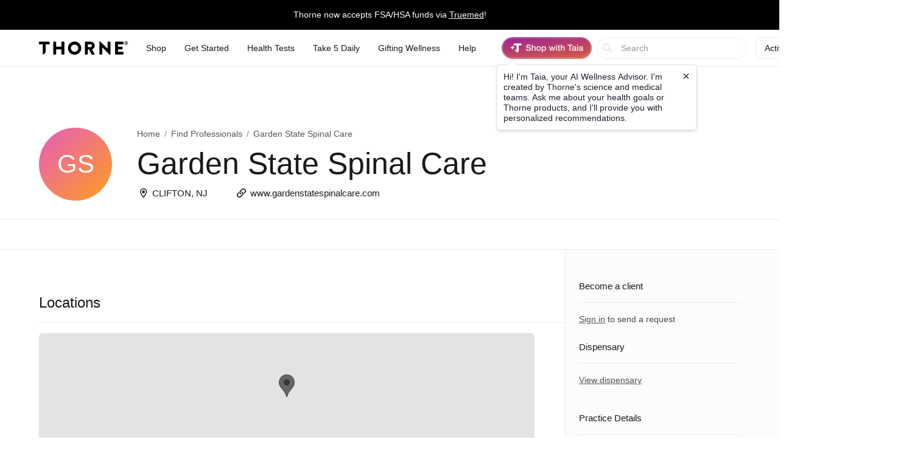

--- FILE ---
content_type: text/html;charset=UTF-8
request_url: https://www.thorne.com/health-professionals/32609/Garden%20State%20Spinal%20Care
body_size: 17773
content:
<!DOCTYPE html>
<html lang="en">
<head>
	
	<title>Garden State Spinal Care, Clifton, NJ | Thorne</title>
	<meta charset="utf-8"/>
<meta http-equiv="X-UA-Compatible" content="IE=edge"/>
<meta name="viewport" content="width=device-width, initial-scale=1, minimum-scale=1.0, maximum-scale=2.0"/>
<meta name="_csrf" content="GZpEK0unCmsO4jTjvuxmfyKae8vOSZV5nGrkkrYKWu6MRREPLqh3HSmUbFsj21bb2MFSSBKvVvKvL6RUrgiFoNdvbdm9diNp" />
<meta name="_csrf_header" content="X-CSRF-TOKEN" />
<meta name="google-site-verification" content="PtHotEhJvvdruJy6NUVglaBMTcX9rbvclj0UBGkjlSc" />
<meta name="p:domain_verify" content="0592946ca8c6aa678bbd6c3cb945e113" />
<meta http-equiv="Content-type" content="text/html; charset=UTF-8">


<link rel="stylesheet" href="//d1vo8zfysxy97v.cloudfront.net/fonts/stylesheet-f4d410f842a1875c548ecd264f6a52fc.css" />
<link rel="stylesheet" href="//d1vo8zfysxy97v.cloudfront.net/css/styles-5210d5c3e86f08ddb70e858540e5e1bd.css" />

<link rel="stylesheet" href="/taia/chatbot.css" />



    <link rel="canonical" href="https://www.thorne.com/health-professionals/32609/Garden%2520State%2520Spinal%2520Care"/>
    
    

    
    
    <link rel="alternate" hreflang="en-BR" href="https://br.thorne.com/health-professionals/32609/Garden%2520State%2520Spinal%2520Care"/>

    
    
    <link rel="alternate" hreflang="en-CA" href="https://ca.thorne.com/health-professionals/32609/Garden%2520State%2520Spinal%2520Care"/>

    
    
    <link rel="alternate" hreflang="en-DO" href="https://www.thorne.com/health-professionals/32609/Garden%2520State%2520Spinal%2520Care?locale=en-DO"/>

    
    
    <link rel="alternate" hreflang="en-IN" href="https://in.thorne.com/health-professionals/32609/Garden%2520State%2520Spinal%2520Care"/>

    
    
    <link rel="alternate" hreflang="en-PH" href="https://ph.thorne.com/health-professionals/32609/Garden%2520State%2520Spinal%2520Care"/>

    
    
    <link rel="alternate" hreflang="en-SG" href="https://sg.thorne.com/health-professionals/32609/Garden%2520State%2520Spinal%2520Care"/>

    
    
    <link rel="alternate" hreflang="en-AE" href="https://www.thorne.com/health-professionals/32609/Garden%2520State%2520Spinal%2520Care?locale=en-AE"/>

    
    
    <link rel="alternate" hreflang="en-GB" href="https://uk.thorne.com/health-professionals/32609/Garden%2520State%2520Spinal%2520Care"/>

    
    
    <link rel="alternate" hreflang="en-US" href="https://www.thorne.com/health-professionals/32609/Garden%2520State%2520Spinal%2520Care"/>

    
    
    <link rel="alternate" hreflang="en-VN" href="https://www.thorne.com/health-professionals/32609/Garden%2520State%2520Spinal%2520Care?locale=en-VN"/>

    
    <link rel="alternate" hreflang="x-default" href="https://www.thorne.com/health-professionals/32609/Garden%2520State%2520Spinal%2520Care"/>
    


<style>.flex-middle {
  align-items: center;
  display: flex;
  flex-direction: row;
  justify-content: flex-start; }

.flex-middle-center {
  align-items: center;
  display: flex;
  flex-direction: row;
  justify-content: center; }

.flex-middle-right {
  align-items: center;
  display: flex;
  flex-direction: row;
  justify-content: flex-end; }

.flex-column-middle {
  align-items: center;
  display: flex;
  flex-direction: column;
  justify-content: flex-start; }

.flex-column-middle-center {
  align-items: center;
  display: flex;
  flex-direction: column;
  justify-content: center; }

.flex-column-middle-right {
  align-items: center;
  display: flex;
  flex-direction: column;
  justify-content: flex-end; }

.dwyane-new {
  background-color: #5BC2E7 !important;
  color: #FFFFFF !important; }

.flex-middle {
  align-items: center;
  display: flex;
  flex-direction: row;
  justify-content: flex-start; }

.flex-middle-center {
  align-items: center;
  display: flex;
  flex-direction: row;
  justify-content: center; }

.flex-middle-right {
  align-items: center;
  display: flex;
  flex-direction: row;
  justify-content: flex-end; }

.flex-column-middle {
  align-items: center;
  display: flex;
  flex-direction: column;
  justify-content: flex-start; }

.flex-column-middle-center {
  align-items: center;
  display: flex;
  flex-direction: column;
  justify-content: center; }

.flex-column-middle-right {
  align-items: center;
  display: flex;
  flex-direction: column;
  justify-content: flex-end; }

.dwyane-new {
  background-color: #5BC2E7 !important;
  color: #FFFFFF !important; }

null
</style>





<script src="https://polaris.truevaultcdn.com/static/pc/CUWUC5TUP/polaris.js"> </script>


<script>
    (function(h,o,u,n,d) {
        h=h[d]=h[d]||{q:[],onReady:function(c){h.q.push(c)}}
        d=o.createElement(u);d.async=1;d.src=n
        n=o.getElementsByTagName(u)[0];n.parentNode.insertBefore(d,n)
    })(window,document,'script','https://www.datadoghq-browser-agent.com/us1/v5/datadog-rum.js','DD_RUM')
    window.DD_RUM.onReady(function() {
        window.DD_RUM.init({
            clientToken: 'pub36cd661770909c2acf9c4da667199449',
            applicationId: '47157e22-68d4-40d3-b95d-76cc1745cf04',
            site: 'datadoghq.com',
            service: 'thorne-frontend',
            env: "thorne-prod",
            allowedTracingUrls: ["https:\/\/www.thorne.com","https:\/\/ca.thorne.com","https:\/\/uk.thorne.com","https:\/\/in.thorne.com","https:\/\/sg.thorne.com","https:\/\/ph.thorne.com","https:\/\/br.thorne.com","https:\/\/au.thorne.com","https:\/\/prod-canary-site.thorne.com"],
            sessionSampleRate: +"25",
            sessionReplaySampleRate: +"100",
            trackUserInteractions: true,
            trackResources: true,
            trackLongTasks: true,
            defaultPrivacyLevel: 'mask-user-input',
        });
    })
</script>



    <script src="https://cdn-widgetsrepository.yotpo.com/v1/loader/QkMuK8uUtHBlMx9K0qCF1AVAirqbGzh86EorQIbv" async></script>


<script src="https://www.google.com/recaptcha/enterprise.js" async defer></script>

<!-- Dynamic Yield Scripts -->

    <link rel="preconnect" href="//cdn.dynamicyield.com">
    <link rel="preconnect" href="//st.dynamicyield.com">
    <link rel="preconnect" href="//rcom.dynamicyield.com">
    <link rel="dns-prefetch" href="//cdn.dynamicyield.com">
    <link rel="dns-prefetch" href="//st.dynamicyield.com">
    <link rel="dns-prefetch" href="//rcom.dynamicyield.com">

    

    <script type="text/javascript">window.DY = window.DY || {};</script>
    
    <script type="text/javascript">window.DY.recommendationContext = {type: 'OTHER', data: [window.location.pathname]}</script>
    <script type="text/javascript">
        const dynamicYieldABVariations = {"choices":[{"name":"AI Product Assistant A\/B","type":"NO_DECISION","variations":[]},{"name":"PLP Sorting","decisionId":"nbQtMjM4MTAwNDA4MjQxNTMzNDk4Nc4AI4VdqDE1MTk5NzQ4AZCRzgHQizelODM2MzDA2SA0MTZhN2RlODI1MzZjMDczMjJkZmY1YjQ5MzAxNWUyYrQtNTgzODA0ODkyNjA3Mzg1MDUwNcDAwA==","type":"SORTING_DECISION","variations":[{"name":"Variation 1","experienceName":"Experience 1","type":"SORT","data":{"slots":[{"sku":"M284","productData":{},"slotId":"mISkdHlwZaVPVEhFUqhsb2NhdGlvbtk6L2hlYWx0aC1wcm9mZXNzaW9uYWxzLzMyNjA5L0dhcmRlbiUyMFN0YXRlJTIwU3BpbmFsJTIwQ2FyZaRkYXRhkKNsbmelZW5fVVPOAA6LVM4AB5OBwwCkTTI4NB\/M5g==*nbQtMjM4MTAwNDA4MjQxNTMzNDk4Nc4AI4VdqDE1MTk5NzQ4AZCRzgHQizelODM2MzDA2SA0MTZhN2RlODI1MzZjMDczMjJkZmY1YjQ5MzAxNWUyYrQtNTgzODA0ODkyNjA3Mzg1MDUwNcDAwA=="},{"sku":"SF829","productData":{},"slotId":"mISkdHlwZaVPVEhFUqhsb2NhdGlvbtk6L2hlYWx0aC1wcm9mZXNzaW9uYWxzLzMyNjA5L0dhcmRlbiUyMFN0YXRlJTIwU3BpbmFsJTIwQ2FyZaRkYXRhkKNsbmelZW5fVVPOAA6LVM4AB5OBwwGlU0Y4MjkfzPo=*nbQtMjM4MTAwNDA4MjQxNTMzNDk4Nc4AI4VdqDE1MTk5NzQ4AZCRzgHQizelODM2MzDA2SA0MTZhN2RlODI1MzZjMDczMjJkZmY1YjQ5MzAxNWUyYrQtNTgzODA0ODkyNjA3Mzg1MDUwNcDAwA=="},{"sku":"SF913","productData":{},"slotId":"mISkdHlwZaVPVEhFUqhsb2NhdGlvbtk6L2hlYWx0aC1wcm9mZXNzaW9uYWxzLzMyNjA5L0dhcmRlbiUyMFN0YXRlJTIwU3BpbmFsJTIwQ2FyZaRkYXRhkKNsbmelZW5fVVPOAA6LVM4AB5OBwwKlU0Y5MTMfzPI=*nbQtMjM4MTAwNDA4MjQxNTMzNDk4Nc4AI4VdqDE1MTk5NzQ4AZCRzgHQizelODM2MzDA2SA0MTZhN2RlODI1MzZjMDczMjJkZmY1YjQ5MzAxNWUyYrQtNTgzODA0ODkyNjA3Mzg1MDUwNcDAwA=="},{"sku":"SF904","productData":{},"slotId":"mISkdHlwZaVPVEhFUqhsb2NhdGlvbtk6L2hlYWx0aC1wcm9mZXNzaW9uYWxzLzMyNjA5L0dhcmRlbiUyMFN0YXRlJTIwU3BpbmFsJTIwQ2FyZaRkYXRhkKNsbmelZW5fVVPOAA6LVM4AB5OBwwOlU0Y5MDQfzNw=*nbQtMjM4MTAwNDA4MjQxNTMzNDk4Nc4AI4VdqDE1MTk5NzQ4AZCRzgHQizelODM2MzDA2SA0MTZhN2RlODI1MzZjMDczMjJkZmY1YjQ5MzAxNWUyYrQtNTgzODA0ODkyNjA3Mzg1MDUwNcDAwA=="},{"sku":"SF828","productData":{},"slotId":"mISkdHlwZaVPVEhFUqhsb2NhdGlvbtk6L2hlYWx0aC1wcm9mZXNzaW9uYWxzLzMyNjA5L0dhcmRlbiUyMFN0YXRlJTIwU3BpbmFsJTIwQ2FyZaRkYXRhkKNsbmelZW5fVVPOAA6LVM4AB5OBwwSlU0Y4MjgfzOc=*nbQtMjM4MTAwNDA4MjQxNTMzNDk4Nc4AI4VdqDE1MTk5NzQ4AZCRzgHQizelODM2MzDA2SA0MTZhN2RlODI1MzZjMDczMjJkZmY1YjQ5MzAxNWUyYrQtNTgzODA0ODkyNjA3Mzg1MDUwNcDAwA=="},{"sku":"SF911P","productData":{},"slotId":"mISkdHlwZaVPVEhFUqhsb2NhdGlvbtk6L2hlYWx0aC1wcm9mZXNzaW9uYWxzLzMyNjA5L0dhcmRlbiUyMFN0YXRlJTIwU3BpbmFsJTIwQ2FyZaRkYXRhkKNsbmelZW5fVVPOAA6LVM4AB5OBwwWmU0Y5MTFQH8zi*nbQtMjM4MTAwNDA4MjQxNTMzNDk4Nc4AI4VdqDE1MTk5NzQ4AZCRzgHQizelODM2MzDA2SA0MTZhN2RlODI1MzZjMDczMjJkZmY1YjQ5MzAxNWUyYrQtNTgzODA0ODkyNjA3Mzg1MDUwNcDAwA=="},{"sku":"SF903P","productData":{},"slotId":"mISkdHlwZaVPVEhFUqhsb2NhdGlvbtk6L2hlYWx0aC1wcm9mZXNzaW9uYWxzLzMyNjA5L0dhcmRlbiUyMFN0YXRlJTIwU3BpbmFsJTIwQ2FyZaRkYXRhkKNsbmelZW5fVVPOAA6LVM4AB5OBwwamU0Y5MDNQH8zj*nbQtMjM4MTAwNDA4MjQxNTMzNDk4Nc4AI4VdqDE1MTk5NzQ4AZCRzgHQizelODM2MzDA2SA0MTZhN2RlODI1MzZjMDczMjJkZmY1YjQ5MzAxNWUyYrQtNTgzODA0ODkyNjA3Mzg1MDUwNcDAwA=="},{"sku":"SF824","productData":{},"slotId":"mISkdHlwZaVPVEhFUqhsb2NhdGlvbtk6L2hlYWx0aC1wcm9mZXNzaW9uYWxzLzMyNjA5L0dhcmRlbiUyMFN0YXRlJTIwU3BpbmFsJTIwQ2FyZaRkYXRhkKNsbmelZW5fVVPOAA6LVM4AB5OBwwelU0Y4MjQfzNk=*nbQtMjM4MTAwNDA4MjQxNTMzNDk4Nc4AI4VdqDE1MTk5NzQ4AZCRzgHQizelODM2MzDA2SA0MTZhN2RlODI1MzZjMDczMjJkZmY1YjQ5MzAxNWUyYrQtNTgzODA0ODkyNjA3Mzg1MDUwNcDAwA=="},{"sku":"SF912","productData":{},"slotId":"mISkdHlwZaVPVEhFUqhsb2NhdGlvbtk6L2hlYWx0aC1wcm9mZXNzaW9uYWxzLzMyNjA5L0dhcmRlbiUyMFN0YXRlJTIwU3BpbmFsJTIwQ2FyZaRkYXRhkKNsbmelZW5fVVPOAA6LVM4AB5OBwwilU0Y5MTIfzPE=*nbQtMjM4MTAwNDA4MjQxNTMzNDk4Nc4AI4VdqDE1MTk5NzQ4AZCRzgHQizelODM2MzDA2SA0MTZhN2RlODI1MzZjMDczMjJkZmY1YjQ5MzAxNWUyYrQtNTgzODA0ODkyNjA3Mzg1MDUwNcDAwA=="},{"sku":"SF827","productData":{},"slotId":"mISkdHlwZaVPVEhFUqhsb2NhdGlvbtk6L2hlYWx0aC1wcm9mZXNzaW9uYWxzLzMyNjA5L0dhcmRlbiUyMFN0YXRlJTIwU3BpbmFsJTIwQ2FyZaRkYXRhkKNsbmelZW5fVVPOAA6LVM4AB5OBwwmlU0Y4MjcfzOU=*nbQtMjM4MTAwNDA4MjQxNTMzNDk4Nc4AI4VdqDE1MTk5NzQ4AZCRzgHQizelODM2MzDA2SA0MTZhN2RlODI1MzZjMDczMjJkZmY1YjQ5MzAxNWUyYrQtNTgzODA0ODkyNjA3Mzg1MDUwNcDAwA=="},{"sku":"SF905","productData":{},"slotId":"mISkdHlwZaVPVEhFUqhsb2NhdGlvbtk6L2hlYWx0aC1wcm9mZXNzaW9uYWxzLzMyNjA5L0dhcmRlbiUyMFN0YXRlJTIwU3BpbmFsJTIwQ2FyZaRkYXRhkKNsbmelZW5fVVPOAA6LVM4AB5OBwwqlU0Y5MDUfzO8=*nbQtMjM4MTAwNDA4MjQxNTMzNDk4Nc4AI4VdqDE1MTk5NzQ4AZCRzgHQizelODM2MzDA2SA0MTZhN2RlODI1MzZjMDczMjJkZmY1YjQ5MzAxNWUyYrQtNTgzODA0ODkyNjA3Mzg1MDUwNcDAwA=="},{"sku":"SF908P","productData":{},"slotId":"mISkdHlwZaVPVEhFUqhsb2NhdGlvbtk6L2hlYWx0aC1wcm9mZXNzaW9uYWxzLzMyNjA5L0dhcmRlbiUyMFN0YXRlJTIwU3BpbmFsJTIwQ2FyZaRkYXRhkKNsbmelZW5fVVPOAA6LVM4AB5OBwwumU0Y5MDhQH8zf*nbQtMjM4MTAwNDA4MjQxNTMzNDk4Nc4AI4VdqDE1MTk5NzQ4AZCRzgHQizelODM2MzDA2SA0MTZhN2RlODI1MzZjMDczMjJkZmY1YjQ5MzAxNWUyYrQtNTgzODA0ODkyNjA3Mzg1MDUwNcDAwA=="},{"sku":"SF906","productData":{},"slotId":"mISkdHlwZaVPVEhFUqhsb2NhdGlvbtk6L2hlYWx0aC1wcm9mZXNzaW9uYWxzLzMyNjA5L0dhcmRlbiUyMFN0YXRlJTIwU3BpbmFsJTIwQ2FyZaRkYXRhkKNsbmelZW5fVVPOAA6LVM4AB5OBwwylU0Y5MDYfzPA=*nbQtMjM4MTAwNDA4MjQxNTMzNDk4Nc4AI4VdqDE1MTk5NzQ4AZCRzgHQizelODM2MzDA2SA0MTZhN2RlODI1MzZjMDczMjJkZmY1YjQ5MzAxNWUyYrQtNTgzODA0ODkyNjA3Mzg1MDUwNcDAwA=="},{"sku":"SP119","productData":{},"slotId":"mISkdHlwZaVPVEhFUqhsb2NhdGlvbtk6L2hlYWx0aC1wcm9mZXNzaW9uYWxzLzMyNjA5L0dhcmRlbiUyMFN0YXRlJTIwU3BpbmFsJTIwQ2FyZaRkYXRhkKNsbmelZW5fVVPOAA6LVM4AB5OBww2lU1AxMTkfzPk=*nbQtMjM4MTAwNDA4MjQxNTMzNDk4Nc4AI4VdqDE1MTk5NzQ4AZCRzgHQizelODM2MzDA2SA0MTZhN2RlODI1MzZjMDczMjJkZmY1YjQ5MzAxNWUyYrQtNTgzODA0ODkyNjA3Mzg1MDUwNcDAwA=="},{"sku":"M204P","productData":{},"slotId":"mISkdHlwZaVPVEhFUqhsb2NhdGlvbtk6L2hlYWx0aC1wcm9mZXNzaW9uYWxzLzMyNjA5L0dhcmRlbiUyMFN0YXRlJTIwU3BpbmFsJTIwQ2FyZaRkYXRhkKNsbmelZW5fVVPOAA6LVM4AB5OBww6lTTIwNFAfzOQ=*nbQtMjM4MTAwNDA4MjQxNTMzNDk4Nc4AI4VdqDE1MTk5NzQ4AZCRzgHQizelODM2MzDA2SA0MTZhN2RlODI1MzZjMDczMjJkZmY1YjQ5MzAxNWUyYrQtNTgzODA0ODkyNjA3Mzg1MDUwNcDAwA=="},{"sku":"SP120","productData":{},"slotId":"mISkdHlwZaVPVEhFUqhsb2NhdGlvbtk6L2hlYWx0aC1wcm9mZXNzaW9uYWxzLzMyNjA5L0dhcmRlbiUyMFN0YXRlJTIwU3BpbmFsJTIwQ2FyZaRkYXRhkKNsbmelZW5fVVPOAA6LVM4AB5OBww+lU1AxMjAfzPg=*nbQtMjM4MTAwNDA4MjQxNTMzNDk4Nc4AI4VdqDE1MTk5NzQ4AZCRzgHQizelODM2MzDA2SA0MTZhN2RlODI1MzZjMDczMjJkZmY1YjQ5MzAxNWUyYrQtNTgzODA0ODkyNjA3Mzg1MDUwNcDAwA=="},{"sku":"SF909P","productData":{},"slotId":"mISkdHlwZaVPVEhFUqhsb2NhdGlvbtk6L2hlYWx0aC1wcm9mZXNzaW9uYWxzLzMyNjA5L0dhcmRlbiUyMFN0YXRlJTIwU3BpbmFsJTIwQ2FyZaRkYXRhkKNsbmelZW5fVVPOAA6LVM4AB5OBwxCmU0Y5MDlQH8zg*nbQtMjM4MTAwNDA4MjQxNTMzNDk4Nc4AI4VdqDE1MTk5NzQ4AZCRzgHQizelODM2MzDA2SA0MTZhN2RlODI1MzZjMDczMjJkZmY1YjQ5MzAxNWUyYrQtNTgzODA0ODkyNjA3Mzg1MDUwNcDAwA=="},{"sku":"SF910P","productData":{},"slotId":"mISkdHlwZaVPVEhFUqhsb2NhdGlvbtk6L2hlYWx0aC1wcm9mZXNzaW9uYWxzLzMyNjA5L0dhcmRlbiUyMFN0YXRlJTIwU3BpbmFsJTIwQ2FyZaRkYXRhkKNsbmelZW5fVVPOAA6LVM4AB5OBwxGmU0Y5MTBQH8zh*nbQtMjM4MTAwNDA4MjQxNTMzNDk4Nc4AI4VdqDE1MTk5NzQ4AZCRzgHQizelODM2MzDA2SA0MTZhN2RlODI1MzZjMDczMjJkZmY1YjQ5MzAxNWUyYrQtNTgzODA0ODkyNjA3Mzg1MDUwNcDAwA=="},{"sku":"D178","productData":{},"slotId":"mISkdHlwZaVPVEhFUqhsb2NhdGlvbtk6L2hlYWx0aC1wcm9mZXNzaW9uYWxzLzMyNjA5L0dhcmRlbiUyMFN0YXRlJTIwU3BpbmFsJTIwQ2FyZaRkYXRhkKNsbmelZW5fVVPOAA6LVM4AB5OBwxKkRDE3OB\/M\/A==*nbQtMjM4MTAwNDA4MjQxNTMzNDk4Nc4AI4VdqDE1MTk5NzQ4AZCRzgHQizelODM2MzDA2SA0MTZhN2RlODI1MzZjMDczMjJkZmY1YjQ5MzAxNWUyYrQtNTgzODA0ODkyNjA3Mzg1MDUwNcDAwA=="},{"sku":"SF826","productData":{},"slotId":"mISkdHlwZaVPVEhFUqhsb2NhdGlvbtk6L2hlYWx0aC1wcm9mZXNzaW9uYWxzLzMyNjA5L0dhcmRlbiUyMFN0YXRlJTIwU3BpbmFsJTIwQ2FyZaRkYXRhkKNsbmelZW5fVVPOAA6LVM4AB5OBwxOlU0Y4MjYfzNg=*nbQtMjM4MTAwNDA4MjQxNTMzNDk4Nc4AI4VdqDE1MTk5NzQ4AZCRzgHQizelODM2MzDA2SA0MTZhN2RlODI1MzZjMDczMjJkZmY1YjQ5MzAxNWUyYrQtNTgzODA0ODkyNjA3Mzg1MDUwNcDAwA=="},{"sku":"SP641P","productData":{},"slotId":"mISkdHlwZaVPVEhFUqhsb2NhdGlvbtk6L2hlYWx0aC1wcm9mZXNzaW9uYWxzLzMyNjA5L0dhcmRlbiUyMFN0YXRlJTIwU3BpbmFsJTIwQ2FyZaRkYXRhkKNsbmelZW5fVVPOAA6LVM4AB5OBwxSmU1A2NDFQH8zb*nbQtMjM4MTAwNDA4MjQxNTMzNDk4Nc4AI4VdqDE1MTk5NzQ4AZCRzgHQizelODM2MzDA2SA0MTZhN2RlODI1MzZjMDczMjJkZmY1YjQ5MzAxNWUyYrQtNTgzODA0ODkyNjA3Mzg1MDUwNcDAwA=="},{"sku":"SF830","productData":{},"slotId":"mISkdHlwZaVPVEhFUqhsb2NhdGlvbtk6L2hlYWx0aC1wcm9mZXNzaW9uYWxzLzMyNjA5L0dhcmRlbiUyMFN0YXRlJTIwU3BpbmFsJTIwQ2FyZaRkYXRhkKNsbmelZW5fVVPOAA6LVM4AB5OBwxWlU0Y4MzAfzPs=*nbQtMjM4MTAwNDA4MjQxNTMzNDk4Nc4AI4VdqDE1MTk5NzQ4AZCRzgHQizelODM2MzDA2SA0MTZhN2RlODI1MzZjMDczMjJkZmY1YjQ5MzAxNWUyYrQtNTgzODA0ODkyNjA3Mzg1MDUwNcDAwA=="},{"sku":"SP110P","productData":{},"slotId":"mISkdHlwZaVPVEhFUqhsb2NhdGlvbtk6L2hlYWx0aC1wcm9mZXNzaW9uYWxzLzMyNjA5L0dhcmRlbiUyMFN0YXRlJTIwU3BpbmFsJTIwQ2FyZaRkYXRhkKNsbmelZW5fVVPOAA6LVM4AB5OBwxamU1AxMTBQH8ze*nbQtMjM4MTAwNDA4MjQxNTMzNDk4Nc4AI4VdqDE1MTk5NzQ4AZCRzgHQizelODM2MzDA2SA0MTZhN2RlODI1MzZjMDczMjJkZmY1YjQ5MzAxNWUyYrQtNTgzODA0ODkyNjA3Mzg1MDUwNcDAwA=="},{"sku":"SP637P","productData":{},"slotId":"mISkdHlwZaVPVEhFUqhsb2NhdGlvbtk6L2hlYWx0aC1wcm9mZXNzaW9uYWxzLzMyNjA5L0dhcmRlbiUyMFN0YXRlJTIwU3BpbmFsJTIwQ2FyZaRkYXRhkKNsbmelZW5fVVPOAA6LVM4AB5OBwxemU1A2MzdQH8za*nbQtMjM4MTAwNDA4MjQxNTMzNDk4Nc4AI4VdqDE1MTk5NzQ4AZCRzgHQizelODM2MzDA2SA0MTZhN2RlODI1MzZjMDczMjJkZmY1YjQ5MzAxNWUyYrQtNTgzODA0ODkyNjA3Mzg1MDUwNcDAwA=="},{"sku":"SP111P","productData":{},"slotId":"mISkdHlwZaVPVEhFUqhsb2NhdGlvbtk6L2hlYWx0aC1wcm9mZXNzaW9uYWxzLzMyNjA5L0dhcmRlbiUyMFN0YXRlJTIwU3BpbmFsJTIwQ2FyZaRkYXRhkKNsbmelZW5fVVPOAA6LVM4AB5OBwximU1AxMTFQH8zd*nbQtMjM4MTAwNDA4MjQxNTMzNDk4Nc4AI4VdqDE1MTk5NzQ4AZCRzgHQizelODM2MzDA2SA0MTZhN2RlODI1MzZjMDczMjJkZmY1YjQ5MzAxNWUyYrQtNTgzODA0ODkyNjA3Mzg1MDUwNcDAwA=="},{"sku":"SF903","productData":{},"slotId":"mISkdHlwZaVPVEhFUqhsb2NhdGlvbtk6L2hlYWx0aC1wcm9mZXNzaW9uYWxzLzMyNjA5L0dhcmRlbiUyMFN0YXRlJTIwU3BpbmFsJTIwQ2FyZaRkYXRhkKNsbmelZW5fVVPOAA6LVM4AB5OBwxmlU0Y5MDMfbQ==*nbQtMjM4MTAwNDA4MjQxNTMzNDk4Nc4AI4VdqDE1MTk5NzQ4AZCRzgHQizelODM2MzDA2SA0MTZhN2RlODI1MzZjMDczMjJkZmY1YjQ5MzAxNWUyYrQtNTgzODA0ODkyNjA3Mzg1MDUwNcDAwA=="},{"sku":"SF800","productData":{},"slotId":"mISkdHlwZaVPVEhFUqhsb2NhdGlvbtk6L2hlYWx0aC1wcm9mZXNzaW9uYWxzLzMyNjA5L0dhcmRlbiUyMFN0YXRlJTIwU3BpbmFsJTIwQ2FyZaRkYXRhkKNsbmelZW5fVVPOAA6LVM4AB5OBwxqlU0Y4MDAfWg==*nbQtMjM4MTAwNDA4MjQxNTMzNDk4Nc4AI4VdqDE1MTk5NzQ4AZCRzgHQizelODM2MzDA2SA0MTZhN2RlODI1MzZjMDczMjJkZmY1YjQ5MzAxNWUyYrQtNTgzODA0ODkyNjA3Mzg1MDUwNcDAwA=="},{"sku":"VMP","productData":{},"slotId":"mISkdHlwZaVPVEhFUqhsb2NhdGlvbtk6L2hlYWx0aC1wcm9mZXNzaW9uYWxzLzMyNjA5L0dhcmRlbiUyMFN0YXRlJTIwU3BpbmFsJTIwQ2FyZaRkYXRhkKNsbmelZW5fVVPOAA6LVM4AB5OBwxujVk1QHxQ=*nbQtMjM4MTAwNDA4MjQxNTMzNDk4Nc4AI4VdqDE1MTk5NzQ4AZCRzgHQizelODM2MzDA2SA0MTZhN2RlODI1MzZjMDczMjJkZmY1YjQ5MzAxNWUyYrQtNTgzODA0ODkyNjA3Mzg1MDUwNcDAwA=="},{"sku":"M204","productData":{},"slotId":"mISkdHlwZaVPVEhFUqhsb2NhdGlvbtk6L2hlYWx0aC1wcm9mZXNzaW9uYWxzLzMyNjA5L0dhcmRlbiUyMFN0YXRlJTIwU3BpbmFsJTIwQ2FyZaRkYXRhkKNsbmelZW5fVVPOAA6LVM4AB5OBwxykTTIwNB9y*nbQtMjM4MTAwNDA4MjQxNTMzNDk4Nc4AI4VdqDE1MTk5NzQ4AZCRzgHQizelODM2MzDA2SA0MTZhN2RlODI1MzZjMDczMjJkZmY1YjQ5MzAxNWUyYrQtNTgzODA0ODkyNjA3Mzg1MDUwNcDAwA=="},{"sku":"D138","productData":{},"slotId":"mISkdHlwZaVPVEhFUqhsb2NhdGlvbtk6L2hlYWx0aC1wcm9mZXNzaW9uYWxzLzMyNjA5L0dhcmRlbiUyMFN0YXRlJTIwU3BpbmFsJTIwQ2FyZaRkYXRhkKNsbmelZW5fVVPOAA6LVM4AB5OBwx2kRDEzOB8C*nbQtMjM4MTAwNDA4MjQxNTMzNDk4Nc4AI4VdqDE1MTk5NzQ4AZCRzgHQizelODM2MzDA2SA0MTZhN2RlODI1MzZjMDczMjJkZmY1YjQ5MzAxNWUyYrQtNTgzODA0ODkyNjA3Mzg1MDUwNcDAwA=="},{"sku":"SF750","productData":{},"slotId":"mISkdHlwZaVPVEhFUqhsb2NhdGlvbtk6L2hlYWx0aC1wcm9mZXNzaW9uYWxzLzMyNjA5L0dhcmRlbiUyMFN0YXRlJTIwU3BpbmFsJTIwQ2FyZaRkYXRhkKNsbmelZW5fVVPOAA6LVM4AB5OBwx6lU0Y3NTAfKA==*nbQtMjM4MTAwNDA4MjQxNTMzNDk4Nc4AI4VdqDE1MTk5NzQ4AZCRzgHQizelODM2MzDA2SA0MTZhN2RlODI1MzZjMDczMjJkZmY1YjQ5MzAxNWUyYrQtNTgzODA0ODkyNjA3Mzg1MDUwNcDAwA=="},{"sku":"KD500","productData":{},"slotId":"mISkdHlwZaVPVEhFUqhsb2NhdGlvbtk6L2hlYWx0aC1wcm9mZXNzaW9uYWxzLzMyNjA5L0dhcmRlbiUyMFN0YXRlJTIwU3BpbmFsJTIwQ2FyZaRkYXRhkKNsbmelZW5fVVPOAA6LVM4AB5OBwx+lS0Q1MDAfBA==*nbQtMjM4MTAwNDA4MjQxNTMzNDk4Nc4AI4VdqDE1MTk5NzQ4AZCRzgHQizelODM2MzDA2SA0MTZhN2RlODI1MzZjMDczMjJkZmY1YjQ5MzAxNWUyYrQtNTgzODA0ODkyNjA3Mzg1MDUwNcDAwA=="},{"sku":"SP616","productData":{},"slotId":"mISkdHlwZaVPVEhFUqhsb2NhdGlvbtk6L2hlYWx0aC1wcm9mZXNzaW9uYWxzLzMyNjA5L0dhcmRlbiUyMFN0YXRlJTIwU3BpbmFsJTIwQ2FyZaRkYXRhkKNsbmelZW5fVVPOAA6LVM4AB5OBwyClU1A2MTYfPg==*nbQtMjM4MTAwNDA4MjQxNTMzNDk4Nc4AI4VdqDE1MTk5NzQ4AZCRzgHQizelODM2MzDA2SA0MTZhN2RlODI1MzZjMDczMjJkZmY1YjQ5MzAxNWUyYrQtNTgzODA0ODkyNjA3Mzg1MDUwNcDAwA=="},{"sku":"M226","productData":{},"slotId":"mISkdHlwZaVPVEhFUqhsb2NhdGlvbtk6L2hlYWx0aC1wcm9mZXNzaW9uYWxzLzMyNjA5L0dhcmRlbiUyMFN0YXRlJTIwU3BpbmFsJTIwQ2FyZaRkYXRhkKNsbmelZW5fVVPOAA6LVM4AB5OBwyGkTTIyNh9e*nbQtMjM4MTAwNDA4MjQxNTMzNDk4Nc4AI4VdqDE1MTk5NzQ4AZCRzgHQizelODM2MzDA2SA0MTZhN2RlODI1MzZjMDczMjJkZmY1YjQ5MzAxNWUyYrQtNTgzODA0ODkyNjA3Mzg1MDUwNcDAwA=="},{"sku":"SP110","productData":{},"slotId":"mISkdHlwZaVPVEhFUqhsb2NhdGlvbtk6L2hlYWx0aC1wcm9mZXNzaW9uYWxzLzMyNjA5L0dhcmRlbiUyMFN0YXRlJTIwU3BpbmFsJTIwQ2FyZaRkYXRhkKNsbmelZW5fVVPOAA6LVM4AB5OBwyKlU1AxMTAfYw==*nbQtMjM4MTAwNDA4MjQxNTMzNDk4Nc4AI4VdqDE1MTk5NzQ4AZCRzgHQizelODM2MzDA2SA0MTZhN2RlODI1MzZjMDczMjJkZmY1YjQ5MzAxNWUyYrQtNTgzODA0ODkyNjA3Mzg1MDUwNcDAwA=="},{"sku":"VM2NC","productData":{},"slotId":"mISkdHlwZaVPVEhFUqhsb2NhdGlvbtk6L2hlYWx0aC1wcm9mZXNzaW9uYWxzLzMyNjA5L0dhcmRlbiUyMFN0YXRlJTIwU3BpbmFsJTIwQ2FyZaRkYXRhkKNsbmelZW5fVVPOAA6LVM4AB5OBwyOlVk0yTkMfzJ4=*nbQtMjM4MTAwNDA4MjQxNTMzNDk4Nc4AI4VdqDE1MTk5NzQ4AZCRzgHQizelODM2MzDA2SA0MTZhN2RlODI1MzZjMDczMjJkZmY1YjQ5MzAxNWUyYrQtNTgzODA0ODkyNjA3Mzg1MDUwNcDAwA=="},{"sku":"B125","productData":{},"slotId":"mISkdHlwZaVPVEhFUqhsb2NhdGlvbtk6L2hlYWx0aC1wcm9mZXNzaW9uYWxzLzMyNjA5L0dhcmRlbiUyMFN0YXRlJTIwU3BpbmFsJTIwQ2FyZaRkYXRhkKNsbmelZW5fVVPOAA6LVM4AB5OBwySkQjEyNR86*nbQtMjM4MTAwNDA4MjQxNTMzNDk4Nc4AI4VdqDE1MTk5NzQ4AZCRzgHQizelODM2MzDA2SA0MTZhN2RlODI1MzZjMDczMjJkZmY1YjQ5MzAxNWUyYrQtNTgzODA0ODkyNjA3Mzg1MDUwNcDAwA=="},{"sku":"SP608NC","productData":{},"slotId":"mISkdHlwZaVPVEhFUqhsb2NhdGlvbtk6L2hlYWx0aC1wcm9mZXNzaW9uYWxzLzMyNjA5L0dhcmRlbiUyMFN0YXRlJTIwU3BpbmFsJTIwQ2FyZaRkYXRhkKNsbmelZW5fVVPOAA6LVM4AB5OBwyWnU1A2MDhOQx\/Mnw==*nbQtMjM4MTAwNDA4MjQxNTMzNDk4Nc4AI4VdqDE1MTk5NzQ4AZCRzgHQizelODM2MzDA2SA0MTZhN2RlODI1MzZjMDczMjJkZmY1YjQ5MzAxNWUyYrQtNTgzODA0ODkyNjA3Mzg1MDUwNcDAwA=="},{"sku":"B104","productData":{},"slotId":"mISkdHlwZaVPVEhFUqhsb2NhdGlvbtk6L2hlYWx0aC1wcm9mZXNzaW9uYWxzLzMyNjA5L0dhcmRlbiUyMFN0YXRlJTIwU3BpbmFsJTIwQ2FyZaRkYXRhkKNsbmelZW5fVVPOAA6LVM4AB5OBwyakQjEwNB8M*nbQtMjM4MTAwNDA4MjQxNTMzNDk4Nc4AI4VdqDE1MTk5NzQ4AZCRzgHQizelODM2MzDA2SA0MTZhN2RlODI1MzZjMDczMjJkZmY1YjQ5MzAxNWUyYrQtNTgzODA0ODkyNjA3Mzg1MDUwNcDAwA=="},{"sku":"SP686","productData":{},"slotId":"mISkdHlwZaVPVEhFUqhsb2NhdGlvbtk6L2hlYWx0aC1wcm9mZXNzaW9uYWxzLzMyNjA5L0dhcmRlbiUyMFN0YXRlJTIwU3BpbmFsJTIwQ2FyZaRkYXRhkKNsbmelZW5fVVPOAA6LVM4AB5OBwyelU1A2ODYfzM8=*nbQtMjM4MTAwNDA4MjQxNTMzNDk4Nc4AI4VdqDE1MTk5NzQ4AZCRzgHQizelODM2MzDA2SA0MTZhN2RlODI1MzZjMDczMjJkZmY1YjQ5MzAxNWUyYrQtNTgzODA0ODkyNjA3Mzg1MDUwNcDAwA=="},{"sku":"SP624","productData":{},"slotId":"mISkdHlwZaVPVEhFUqhsb2NhdGlvbtk6L2hlYWx0aC1wcm9mZXNzaW9uYWxzLzMyNjA5L0dhcmRlbiUyMFN0YXRlJTIwU3BpbmFsJTIwQ2FyZaRkYXRhkKNsbmelZW5fVVPOAA6LVM4AB5OBwyilU1A2MjQfBQ==*nbQtMjM4MTAwNDA4MjQxNTMzNDk4Nc4AI4VdqDE1MTk5NzQ4AZCRzgHQizelODM2MzDA2SA0MTZhN2RlODI1MzZjMDczMjJkZmY1YjQ5MzAxNWUyYrQtNTgzODA0ODkyNjA3Mzg1MDUwNcDAwA=="},{"sku":"VM6M","productData":{},"slotId":"mISkdHlwZaVPVEhFUqhsb2NhdGlvbtk6L2hlYWx0aC1wcm9mZXNzaW9uYWxzLzMyNjA5L0dhcmRlbiUyMFN0YXRlJTIwU3BpbmFsJTIwQ2FyZaRkYXRhkKNsbmelZW5fVVPOAA6LVM4AB5OBwymkVk02TR\/MuA==*nbQtMjM4MTAwNDA4MjQxNTMzNDk4Nc4AI4VdqDE1MTk5NzQ4AZCRzgHQizelODM2MzDA2SA0MTZhN2RlODI1MzZjMDczMjJkZmY1YjQ5MzAxNWUyYrQtNTgzODA0ODkyNjA3Mzg1MDUwNcDAwA=="},{"sku":"C154","productData":{},"slotId":"mISkdHlwZaVPVEhFUqhsb2NhdGlvbtk6L2hlYWx0aC1wcm9mZXNzaW9uYWxzLzMyNjA5L0dhcmRlbiUyMFN0YXRlJTIwU3BpbmFsJTIwQ2FyZaRkYXRhkKNsbmelZW5fVVPOAA6LVM4AB5OBwyqkQzE1NB\/MwQ==*nbQtMjM4MTAwNDA4MjQxNTMzNDk4Nc4AI4VdqDE1MTk5NzQ4AZCRzgHQizelODM2MzDA2SA0MTZhN2RlODI1MzZjMDczMjJkZmY1YjQ5MzAxNWUyYrQtNTgzODA0ODkyNjA3Mzg1MDUwNcDAwA=="},{"sku":"VM8NC","productData":{},"slotId":"mISkdHlwZaVPVEhFUqhsb2NhdGlvbtk6L2hlYWx0aC1wcm9mZXNzaW9uYWxzLzMyNjA5L0dhcmRlbiUyMFN0YXRlJTIwU3BpbmFsJTIwQ2FyZaRkYXRhkKNsbmelZW5fVVPOAA6LVM4AB5OBwyulVk04TkMfzPc=*nbQtMjM4MTAwNDA4MjQxNTMzNDk4Nc4AI4VdqDE1MTk5NzQ4AZCRzgHQizelODM2MzDA2SA0MTZhN2RlODI1MzZjMDczMjJkZmY1YjQ5MzAxNWUyYrQtNTgzODA0ODkyNjA3Mzg1MDUwNcDAwA=="},{"sku":"SP684","productData":{},"slotId":"mISkdHlwZaVPVEhFUqhsb2NhdGlvbtk6L2hlYWx0aC1wcm9mZXNzaW9uYWxzLzMyNjA5L0dhcmRlbiUyMFN0YXRlJTIwU3BpbmFsJTIwQ2FyZaRkYXRhkKNsbmelZW5fVVPOAA6LVM4AB5OBwyylU1A2ODQfzLQ=*nbQtMjM4MTAwNDA4MjQxNTMzNDk4Nc4AI4VdqDE1MTk5NzQ4AZCRzgHQizelODM2MzDA2SA0MTZhN2RlODI1MzZjMDczMjJkZmY1YjQ5MzAxNWUyYrQtNTgzODA0ODkyNjA3Mzg1MDUwNcDAwA=="},{"sku":"M272","productData":{},"slotId":"mISkdHlwZaVPVEhFUqhsb2NhdGlvbtk6L2hlYWx0aC1wcm9mZXNzaW9uYWxzLzMyNjA5L0dhcmRlbiUyMFN0YXRlJTIwU3BpbmFsJTIwQ2FyZaRkYXRhkKNsbmelZW5fVVPOAA6LVM4AB5OBwy2kTTI3Mh8D*nbQtMjM4MTAwNDA4MjQxNTMzNDk4Nc4AI4VdqDE1MTk5NzQ4AZCRzgHQizelODM2MzDA2SA0MTZhN2RlODI1MzZjMDczMjJkZmY1YjQ5MzAxNWUyYrQtNTgzODA0ODkyNjA3Mzg1MDUwNcDAwA=="},{"sku":"VM6W","productData":{},"slotId":"mISkdHlwZaVPVEhFUqhsb2NhdGlvbtk6L2hlYWx0aC1wcm9mZXNzaW9uYWxzLzMyNjA5L0dhcmRlbiUyMFN0YXRlJTIwU3BpbmFsJTIwQ2FyZaRkYXRhkKNsbmelZW5fVVPOAA6LVM4AB5OBwy6kVk02Vx\/MuQ==*nbQtMjM4MTAwNDA4MjQxNTMzNDk4Nc4AI4VdqDE1MTk5NzQ4AZCRzgHQizelODM2MzDA2SA0MTZhN2RlODI1MzZjMDczMjJkZmY1YjQ5MzAxNWUyYrQtNTgzODA0ODkyNjA3Mzg1MDUwNcDAwA=="},{"sku":"D128","productData":{},"slotId":"mISkdHlwZaVPVEhFUqhsb2NhdGlvbtk6L2hlYWx0aC1wcm9mZXNzaW9uYWxzLzMyNjA5L0dhcmRlbiUyMFN0YXRlJTIwU3BpbmFsJTIwQ2FyZaRkYXRhkKNsbmelZW5fVVPOAA6LVM4AB5OBwy+kRDEyOB8B*nbQtMjM4MTAwNDA4MjQxNTMzNDk4Nc4AI4VdqDE1MTk5NzQ4AZCRzgHQizelODM2MzDA2SA0MTZhN2RlODI1MzZjMDczMjJkZmY1YjQ5MzAxNWUyYrQtNTgzODA0ODkyNjA3Mzg1MDUwNcDAwA=="},{"sku":"SP111","productData":{},"slotId":"mISkdHlwZaVPVEhFUqhsb2NhdGlvbtk6L2hlYWx0aC1wcm9mZXNzaW9uYWxzLzMyNjA5L0dhcmRlbiUyMFN0YXRlJTIwU3BpbmFsJTIwQ2FyZaRkYXRhkKNsbmelZW5fVVPOAA6LVM4AB5OBwzClU1AxMTEfZA==*nbQtMjM4MTAwNDA4MjQxNTMzNDk4Nc4AI4VdqDE1MTk5NzQ4AZCRzgHQizelODM2MzDA2SA0MTZhN2RlODI1MzZjMDczMjJkZmY1YjQ5MzAxNWUyYrQtNTgzODA0ODkyNjA3Mzg1MDUwNcDAwA=="},{"sku":"SP685","productData":{},"slotId":"mISkdHlwZaVPVEhFUqhsb2NhdGlvbtk6L2hlYWx0aC1wcm9mZXNzaW9uYWxzLzMyNjA5L0dhcmRlbiUyMFN0YXRlJTIwU3BpbmFsJTIwQ2FyZaRkYXRhkKNsbmelZW5fVVPOAA6LVM4AB5OBwzGlU1A2ODUfzMY=*nbQtMjM4MTAwNDA4MjQxNTMzNDk4Nc4AI4VdqDE1MTk5NzQ4AZCRzgHQizelODM2MzDA2SA0MTZhN2RlODI1MzZjMDczMjJkZmY1YjQ5MzAxNWUyYrQtNTgzODA0ODkyNjA3Mzg1MDUwNcDAwA=="},{"sku":"SA560","productData":{},"slotId":"mISkdHlwZaVPVEhFUqhsb2NhdGlvbtk6L2hlYWx0aC1wcm9mZXNzaW9uYWxzLzMyNjA5L0dhcmRlbiUyMFN0YXRlJTIwU3BpbmFsJTIwQ2FyZaRkYXRhkKNsbmelZW5fVVPOAA6LVM4AB5OBwzKlU0E1NjAfIQ==*nbQtMjM4MTAwNDA4MjQxNTMzNDk4Nc4AI4VdqDE1MTk5NzQ4AZCRzgHQizelODM2MzDA2SA0MTZhN2RlODI1MzZjMDczMjJkZmY1YjQ5MzAxNWUyYrQtNTgzODA0ODkyNjA3Mzg1MDUwNcDAwA=="},{"sku":"SF814","productData":{},"slotId":"mISkdHlwZaVPVEhFUqhsb2NhdGlvbtk6L2hlYWx0aC1wcm9mZXNzaW9uYWxzLzMyNjA5L0dhcmRlbiUyMFN0YXRlJTIwU3BpbmFsJTIwQ2FyZaRkYXRhkKNsbmelZW5fVVPOAA6LVM4AB5OBwzOlU0Y4MTQfaQ==*nbQtMjM4MTAwNDA4MjQxNTMzNDk4Nc4AI4VdqDE1MTk5NzQ4AZCRzgHQizelODM2MzDA2SA0MTZhN2RlODI1MzZjMDczMjJkZmY1YjQ5MzAxNWUyYrQtNTgzODA0ODkyNjA3Mzg1MDUwNcDAwA=="},{"sku":"SB302","productData":{},"slotId":"mISkdHlwZaVPVEhFUqhsb2NhdGlvbtk6L2hlYWx0aC1wcm9mZXNzaW9uYWxzLzMyNjA5L0dhcmRlbiUyMFN0YXRlJTIwU3BpbmFsJTIwQ2FyZaRkYXRhkKNsbmelZW5fVVPOAA6LVM4AB5OBwzSlU0IzMDIfbA==*nbQtMjM4MTAwNDA4MjQxNTMzNDk4Nc4AI4VdqDE1MTk5NzQ4AZCRzgHQizelODM2MzDA2SA0MTZhN2RlODI1MzZjMDczMjJkZmY1YjQ5MzAxNWUyYrQtNTgzODA0ODkyNjA3Mzg1MDUwNcDAwA=="},{"sku":"SP635","productData":{},"slotId":"mISkdHlwZaVPVEhFUqhsb2NhdGlvbtk6L2hlYWx0aC1wcm9mZXNzaW9uYWxzLzMyNjA5L0dhcmRlbiUyMFN0YXRlJTIwU3BpbmFsJTIwQ2FyZaRkYXRhkKNsbmelZW5fVVPOAA6LVM4AB5OBwzWlU1A2MzUfWw==*nbQtMjM4MTAwNDA4MjQxNTMzNDk4Nc4AI4VdqDE1MTk5NzQ4AZCRzgHQizelODM2MzDA2SA0MTZhN2RlODI1MzZjMDczMjJkZmY1YjQ5MzAxNWUyYrQtNTgzODA0ODkyNjA3Mzg1MDUwNcDAwA=="},{"sku":"SF811","productData":{},"slotId":"mISkdHlwZaVPVEhFUqhsb2NhdGlvbtk6L2hlYWx0aC1wcm9mZXNzaW9uYWxzLzMyNjA5L0dhcmRlbiUyMFN0YXRlJTIwU3BpbmFsJTIwQ2FyZaRkYXRhkKNsbmelZW5fVVPOAA6LVM4AB5OBwzalU0Y4MTEfCA==*nbQtMjM4MTAwNDA4MjQxNTMzNDk4Nc4AI4VdqDE1MTk5NzQ4AZCRzgHQizelODM2MzDA2SA0MTZhN2RlODI1MzZjMDczMjJkZmY1YjQ5MzAxNWUyYrQtNTgzODA0ODkyNjA3Mzg1MDUwNcDAwA=="},{"sku":"D148","productData":{},"slotId":"mISkdHlwZaVPVEhFUqhsb2NhdGlvbtk6L2hlYWx0aC1wcm9mZXNzaW9uYWxzLzMyNjA5L0dhcmRlbiUyMFN0YXRlJTIwU3BpbmFsJTIwQ2FyZaRkYXRhkKNsbmelZW5fVVPOAA6LVM4AB5OBwzekRDE0OB9W*nbQtMjM4MTAwNDA4MjQxNTMzNDk4Nc4AI4VdqDE1MTk5NzQ4AZCRzgHQizelODM2MzDA2SA0MTZhN2RlODI1MzZjMDczMjJkZmY1YjQ5MzAxNWUyYrQtNTgzODA0ODkyNjA3Mzg1MDUwNcDAwA=="},{"sku":"SP608","productData":{},"slotId":"mISkdHlwZaVPVEhFUqhsb2NhdGlvbtk6L2hlYWx0aC1wcm9mZXNzaW9uYWxzLzMyNjA5L0dhcmRlbiUyMFN0YXRlJTIwU3BpbmFsJTIwQ2FyZaRkYXRhkKNsbmelZW5fVVPOAA6LVM4AB5OBwzilU1A2MDgfAA==*nbQtMjM4MTAwNDA4MjQxNTMzNDk4Nc4AI4VdqDE1MTk5NzQ4AZCRzgHQizelODM2MzDA2SA0MTZhN2RlODI1MzZjMDczMjJkZmY1YjQ5MzAxNWUyYrQtNTgzODA0ODkyNjA3Mzg1MDUwNcDAwA=="},{"sku":"SP606P","productData":{},"slotId":"mISkdHlwZaVPVEhFUqhsb2NhdGlvbtk6L2hlYWx0aC1wcm9mZXNzaW9uYWxzLzMyNjA5L0dhcmRlbiUyMFN0YXRlJTIwU3BpbmFsJTIwQ2FyZaRkYXRhkKNsbmelZW5fVVPOAA6LVM4AB5OBwzmmU1A2MDZQH8zL*nbQtMjM4MTAwNDA4MjQxNTMzNDk4Nc4AI4VdqDE1MTk5NzQ4AZCRzgHQizelODM2MzDA2SA0MTZhN2RlODI1MzZjMDczMjJkZmY1YjQ5MzAxNWUyYrQtNTgzODA0ODkyNjA3Mzg1MDUwNcDAwA=="},{"sku":"SF817","productData":{},"slotId":"mISkdHlwZaVPVEhFUqhsb2NhdGlvbtk6L2hlYWx0aC1wcm9mZXNzaW9uYWxzLzMyNjA5L0dhcmRlbiUyMFN0YXRlJTIwU3BpbmFsJTIwQ2FyZaRkYXRhkKNsbmelZW5fVVPOAA6LVM4AB5OBwzqlU0Y4MTcfzNM=*nbQtMjM4MTAwNDA4MjQxNTMzNDk4Nc4AI4VdqDE1MTk5NzQ4AZCRzgHQizelODM2MzDA2SA0MTZhN2RlODI1MzZjMDczMjJkZmY1YjQ5MzAxNWUyYrQtNTgzODA0ODkyNjA3Mzg1MDUwNcDAwA=="},{"sku":"D139","productData":{},"slotId":"mISkdHlwZaVPVEhFUqhsb2NhdGlvbtk6L2hlYWx0aC1wcm9mZXNzaW9uYWxzLzMyNjA5L0dhcmRlbiUyMFN0YXRlJTIwU3BpbmFsJTIwQ2FyZaRkYXRhkKNsbmelZW5fVVPOAA6LVM4AB5OBwzukRDEzOR\/M9A==*nbQtMjM4MTAwNDA4MjQxNTMzNDk4Nc4AI4VdqDE1MTk5NzQ4AZCRzgHQizelODM2MzDA2SA0MTZhN2RlODI1MzZjMDczMjJkZmY1YjQ5MzAxNWUyYrQtNTgzODA0ODkyNjA3Mzg1MDUwNcDAwA=="},{"sku":"B107","productData":{},"slotId":"mISkdHlwZaVPVEhFUqhsb2NhdGlvbtk6L2hlYWx0aC1wcm9mZXNzaW9uYWxzLzMyNjA5L0dhcmRlbiUyMFN0YXRlJTIwU3BpbmFsJTIwQ2FyZaRkYXRhkKNsbmelZW5fVVPOAA6LVM4AB5OBwzykQjEwNx9d*nbQtMjM4MTAwNDA4MjQxNTMzNDk4Nc4AI4VdqDE1MTk5NzQ4AZCRzgHQizelODM2MzDA2SA0MTZhN2RlODI1MzZjMDczMjJkZmY1YjQ5MzAxNWUyYrQtNTgzODA0ODkyNjA3Mzg1MDUwNcDAwA=="},{"sku":"B112","productData":{},"slotId":"mISkdHlwZaVPVEhFUqhsb2NhdGlvbtk6L2hlYWx0aC1wcm9mZXNzaW9uYWxzLzMyNjA5L0dhcmRlbiUyMFN0YXRlJTIwU3BpbmFsJTIwQ2FyZaRkYXRhkKNsbmelZW5fVVPOAA6LVM4AB5OBwz2kQjExMh8W*nbQtMjM4MTAwNDA4MjQxNTMzNDk4Nc4AI4VdqDE1MTk5NzQ4AZCRzgHQizelODM2MzDA2SA0MTZhN2RlODI1MzZjMDczMjJkZmY1YjQ5MzAxNWUyYrQtNTgzODA0ODkyNjA3Mzg1MDUwNcDAwA=="},{"sku":"M291NC","productData":{},"slotId":"mISkdHlwZaVPVEhFUqhsb2NhdGlvbtk6L2hlYWx0aC1wcm9mZXNzaW9uYWxzLzMyNjA5L0dhcmRlbiUyMFN0YXRlJTIwU3BpbmFsJTIwQ2FyZaRkYXRhkKNsbmelZW5fVVPOAA6LVM4AB5OBwz6mTTI5MU5DH8y+*nbQtMjM4MTAwNDA4MjQxNTMzNDk4Nc4AI4VdqDE1MTk5NzQ4AZCRzgHQizelODM2MzDA2SA0MTZhN2RlODI1MzZjMDczMjJkZmY1YjQ5MzAxNWUyYrQtNTgzODA0ODkyNjA3Mzg1MDUwNcDAwA=="},{"sku":"SF789","productData":{},"slotId":"mISkdHlwZaVPVEhFUqhsb2NhdGlvbtk6L2hlYWx0aC1wcm9mZXNzaW9uYWxzLzMyNjA5L0dhcmRlbiUyMFN0YXRlJTIwU3BpbmFsJTIwQ2FyZaRkYXRhkKNsbmelZW5fVVPOAA6LVM4AB5OBwz+lU0Y3ODkfPA==*nbQtMjM4MTAwNDA4MjQxNTMzNDk4Nc4AI4VdqDE1MTk5NzQ4AZCRzgHQizelODM2MzDA2SA0MTZhN2RlODI1MzZjMDczMjJkZmY1YjQ5MzAxNWUyYrQtNTgzODA0ODkyNjA3Mzg1MDUwNcDAwA=="},{"sku":"VM2","productData":{},"slotId":"mISkdHlwZaVPVEhFUqhsb2NhdGlvbtk6L2hlYWx0aC1wcm9mZXNzaW9uYWxzLzMyNjA5L0dhcmRlbiUyMFN0YXRlJTIwU3BpbmFsJTIwQ2FyZaRkYXRhkKNsbmelZW5fVVPOAA6LVM4AB5OBw0CjVk0yH2A=*nbQtMjM4MTAwNDA4MjQxNTMzNDk4Nc4AI4VdqDE1MTk5NzQ4AZCRzgHQizelODM2MzDA2SA0MTZhN2RlODI1MzZjMDczMjJkZmY1YjQ5MzAxNWUyYrQtNTgzODA0ODkyNjA3Mzg1MDUwNcDAwA=="},{"sku":"SA508","productData":{},"slotId":"mISkdHlwZaVPVEhFUqhsb2NhdGlvbtk6L2hlYWx0aC1wcm9mZXNzaW9uYWxzLzMyNjA5L0dhcmRlbiUyMFN0YXRlJTIwU3BpbmFsJTIwQ2FyZaRkYXRhkKNsbmelZW5fVVPOAA6LVM4AB5OBw0GlU0E1MDgfUQ==*nbQtMjM4MTAwNDA4MjQxNTMzNDk4Nc4AI4VdqDE1MTk5NzQ4AZCRzgHQizelODM2MzDA2SA0MTZhN2RlODI1MzZjMDczMjJkZmY1YjQ5MzAxNWUyYrQtNTgzODA0ODkyNjA3Mzg1MDUwNcDAwA=="},{"sku":"SA540","productData":{},"slotId":"mISkdHlwZaVPVEhFUqhsb2NhdGlvbtk6L2hlYWx0aC1wcm9mZXNzaW9uYWxzLzMyNjA5L0dhcmRlbiUyMFN0YXRlJTIwU3BpbmFsJTIwQ2FyZaRkYXRhkKNsbmelZW5fVVPOAA6LVM4AB5OBw0KlU0E1NDAfLA==*nbQtMjM4MTAwNDA4MjQxNTMzNDk4Nc4AI4VdqDE1MTk5NzQ4AZCRzgHQizelODM2MzDA2SA0MTZhN2RlODI1MzZjMDczMjJkZmY1YjQ5MzAxNWUyYrQtNTgzODA0ODkyNjA3Mzg1MDUwNcDAwA=="},{"sku":"VM114NC","productData":{},"slotId":"mISkdHlwZaVPVEhFUqhsb2NhdGlvbtk6L2hlYWx0aC1wcm9mZXNzaW9uYWxzLzMyNjA5L0dhcmRlbiUyMFN0YXRlJTIwU3BpbmFsJTIwQ2FyZaRkYXRhkKNsbmelZW5fVVPOAA6LVM4AB5OBw0OnVk0xMTROQx\/MtQ==*nbQtMjM4MTAwNDA4MjQxNTMzNDk4Nc4AI4VdqDE1MTk5NzQ4AZCRzgHQizelODM2MzDA2SA0MTZhN2RlODI1MzZjMDczMjJkZmY1YjQ5MzAxNWUyYrQtNTgzODA0ODkyNjA3Mzg1MDUwNcDAwA=="},{"sku":"B129","productData":{},"slotId":"mISkdHlwZaVPVEhFUqhsb2NhdGlvbtk6L2hlYWx0aC1wcm9mZXNzaW9uYWxzLzMyNjA5L0dhcmRlbiUyMFN0YXRlJTIwU3BpbmFsJTIwQ2FyZaRkYXRhkKNsbmelZW5fVVPOAA6LVM4AB5OBw0SkQjEyOR8O*nbQtMjM4MTAwNDA4MjQxNTMzNDk4Nc4AI4VdqDE1MTk5NzQ4AZCRzgHQizelODM2MzDA2SA0MTZhN2RlODI1MzZjMDczMjJkZmY1YjQ5MzAxNWUyYrQtNTgzODA0ODkyNjA3Mzg1MDUwNcDAwA=="},{"sku":"M225","productData":{},"slotId":"mISkdHlwZaVPVEhFUqhsb2NhdGlvbtk6L2hlYWx0aC1wcm9mZXNzaW9uYWxzLzMyNjA5L0dhcmRlbiUyMFN0YXRlJTIwU3BpbmFsJTIwQ2FyZaRkYXRhkKNsbmelZW5fVVPOAA6LVM4AB5OBw0WkTTIyNR9c*nbQtMjM4MTAwNDA4MjQxNTMzNDk4Nc4AI4VdqDE1MTk5NzQ4AZCRzgHQizelODM2MzDA2SA0MTZhN2RlODI1MzZjMDczMjJkZmY1YjQ5MzAxNWUyYrQtNTgzODA0ODkyNjA3Mzg1MDUwNcDAwA=="},{"sku":"K171","productData":{},"slotId":"mISkdHlwZaVPVEhFUqhsb2NhdGlvbtk6L2hlYWx0aC1wcm9mZXNzaW9uYWxzLzMyNjA5L0dhcmRlbiUyMFN0YXRlJTIwU3BpbmFsJTIwQ2FyZaRkYXRhkKNsbmelZW5fVVPOAA6LVM4AB5OBw0akSzE3MR9z*nbQtMjM4MTAwNDA4MjQxNTMzNDk4Nc4AI4VdqDE1MTk5NzQ4AZCRzgHQizelODM2MzDA2SA0MTZhN2RlODI1MzZjMDczMjJkZmY1YjQ5MzAxNWUyYrQtNTgzODA0ODkyNjA3Mzg1MDUwNcDAwA=="},{"sku":"M281","productData":{},"slotId":"mISkdHlwZaVPVEhFUqhsb2NhdGlvbtk6L2hlYWx0aC1wcm9mZXNzaW9uYWxzLzMyNjA5L0dhcmRlbiUyMFN0YXRlJTIwU3BpbmFsJTIwQ2FyZaRkYXRhkKNsbmelZW5fVVPOAA6LVM4AB5OBw0ekTTI4MR90*nbQtMjM4MTAwNDA4MjQxNTMzNDk4Nc4AI4VdqDE1MTk5NzQ4AZCRzgHQizelODM2MzDA2SA0MTZhN2RlODI1MzZjMDczMjJkZmY1YjQ5MzAxNWUyYrQtNTgzODA0ODkyNjA3Mzg1MDUwNcDAwA=="},{"sku":"SF751","productData":{},"slotId":"mISkdHlwZaVPVEhFUqhsb2NhdGlvbtk6L2hlYWx0aC1wcm9mZXNzaW9uYWxzLzMyNjA5L0dhcmRlbiUyMFN0YXRlJTIwU3BpbmFsJTIwQ2FyZaRkYXRhkKNsbmelZW5fVVPOAA6LVM4AB5OBw0ilU0Y3NTEfHQ==*nbQtMjM4MTAwNDA4MjQxNTMzNDk4Nc4AI4VdqDE1MTk5NzQ4AZCRzgHQizelODM2MzDA2SA0MTZhN2RlODI1MzZjMDczMjJkZmY1YjQ5MzAxNWUyYrQtNTgzODA0ODkyNjA3Mzg1MDUwNcDAwA=="},{"sku":"M290","productData":{},"slotId":"mISkdHlwZaVPVEhFUqhsb2NhdGlvbtk6L2hlYWx0aC1wcm9mZXNzaW9uYWxzLzMyNjA5L0dhcmRlbiUyMFN0YXRlJTIwU3BpbmFsJTIwQ2FyZaRkYXRhkKNsbmelZW5fVVPOAA6LVM4AB5OBw0mkTTI5MB\/MvQ==*nbQtMjM4MTAwNDA4MjQxNTMzNDk4Nc4AI4VdqDE1MTk5NzQ4AZCRzgHQizelODM2MzDA2SA0MTZhN2RlODI1MzZjMDczMjJkZmY1YjQ5MzAxNWUyYrQtNTgzODA0ODkyNjA3Mzg1MDUwNcDAwA=="},{"sku":"SP641","productData":{},"slotId":"mISkdHlwZaVPVEhFUqhsb2NhdGlvbtk6L2hlYWx0aC1wcm9mZXNzaW9uYWxzLzMyNjA5L0dhcmRlbiUyMFN0YXRlJTIwU3BpbmFsJTIwQ2FyZaRkYXRhkKNsbmelZW5fVVPOAA6LVM4AB5OBw0qlU1A2NDEfBw==*nbQtMjM4MTAwNDA4MjQxNTMzNDk4Nc4AI4VdqDE1MTk5NzQ4AZCRzgHQizelODM2MzDA2SA0MTZhN2RlODI1MzZjMDczMjJkZmY1YjQ5MzAxNWUyYrQtNTgzODA0ODkyNjA3Mzg1MDUwNcDAwA=="},{"sku":"SP622NC","productData":{},"slotId":"mISkdHlwZaVPVEhFUqhsb2NhdGlvbtk6L2hlYWx0aC1wcm9mZXNzaW9uYWxzLzMyNjA5L0dhcmRlbiUyMFN0YXRlJTIwU3BpbmFsJTIwQ2FyZaRkYXRhkKNsbmelZW5fVVPOAA6LVM4AB5OBw0unU1A2MjJOQx\/M9Q==*nbQtMjM4MTAwNDA4MjQxNTMzNDk4Nc4AI4VdqDE1MTk5NzQ4AZCRzgHQizelODM2MzDA2SA0MTZhN2RlODI1MzZjMDczMjJkZmY1YjQ5MzAxNWUyYrQtNTgzODA0ODkyNjA3Mzg1MDUwNcDAwA=="},{"sku":"D129","productData":{},"slotId":"mISkdHlwZaVPVEhFUqhsb2NhdGlvbtk6L2hlYWx0aC1wcm9mZXNzaW9uYWxzLzMyNjA5L0dhcmRlbiUyMFN0YXRlJTIwU3BpbmFsJTIwQ2FyZaRkYXRhkKNsbmelZW5fVVPOAA6LVM4AB5OBw0ykRDEyOR\/M8w==*nbQtMjM4MTAwNDA4MjQxNTMzNDk4Nc4AI4VdqDE1MTk5NzQ4AZCRzgHQizelODM2MzDA2SA0MTZhN2RlODI1MzZjMDczMjJkZmY1YjQ5MzAxNWUyYrQtNTgzODA0ODkyNjA3Mzg1MDUwNcDAwA=="},{"sku":"SF760","productData":{},"slotId":"mISkdHlwZaVPVEhFUqhsb2NhdGlvbtk6L2hlYWx0aC1wcm9mZXNzaW9uYWxzLzMyNjA5L0dhcmRlbiUyMFN0YXRlJTIwU3BpbmFsJTIwQ2FyZaRkYXRhkKNsbmelZW5fVVPOAA6LVM4AB5OBw02lU0Y3NjAfFw==*nbQtMjM4MTAwNDA4MjQxNTMzNDk4Nc4AI4VdqDE1MTk5NzQ4AZCRzgHQizelODM2MzDA2SA0MTZhN2RlODI1MzZjMDczMjJkZmY1YjQ5MzAxNWUyYrQtNTgzODA0ODkyNjA3Mzg1MDUwNcDAwA=="},{"sku":"M210","productData":{},"slotId":"mISkdHlwZaVPVEhFUqhsb2NhdGlvbtk6L2hlYWx0aC1wcm9mZXNzaW9uYWxzLzMyNjA5L0dhcmRlbiUyMFN0YXRlJTIwU3BpbmFsJTIwQ2FyZaRkYXRhkKNsbmelZW5fVVPOAA6LVM4AB5OBw06kTTIxMB9Z*nbQtMjM4MTAwNDA4MjQxNTMzNDk4Nc4AI4VdqDE1MTk5NzQ4AZCRzgHQizelODM2MzDA2SA0MTZhN2RlODI1MzZjMDczMjJkZmY1YjQ5MzAxNWUyYrQtNTgzODA0ODkyNjA3Mzg1MDUwNcDAwA=="},{"sku":"B118","productData":{},"slotId":"mISkdHlwZaVPVEhFUqhsb2NhdGlvbtk6L2hlYWx0aC1wcm9mZXNzaW9uYWxzLzMyNjA5L0dhcmRlbiUyMFN0YXRlJTIwU3BpbmFsJTIwQ2FyZaRkYXRhkKNsbmelZW5fVVPOAA6LVM4AB5OBw0+kQjExOB8a*nbQtMjM4MTAwNDA4MjQxNTMzNDk4Nc4AI4VdqDE1MTk5NzQ4AZCRzgHQizelODM2MzDA2SA0MTZhN2RlODI1MzZjMDczMjJkZmY1YjQ5MzAxNWUyYrQtNTgzODA0ODkyNjA3Mzg1MDUwNcDAwA=="},{"sku":"M221","productData":{},"slotId":"mISkdHlwZaVPVEhFUqhsb2NhdGlvbtk6L2hlYWx0aC1wcm9mZXNzaW9uYWxzLzMyNjA5L0dhcmRlbiUyMFN0YXRlJTIwU3BpbmFsJTIwQ2FyZaRkYXRhkKNsbmelZW5fVVPOAA6LVM4AB5OBw1CkTTIyMR8m*nbQtMjM4MTAwNDA4MjQxNTMzNDk4Nc4AI4VdqDE1MTk5NzQ4AZCRzgHQizelODM2MzDA2SA0MTZhN2RlODI1MzZjMDczMjJkZmY1YjQ5MzAxNWUyYrQtNTgzODA0ODkyNjA3Mzg1MDUwNcDAwA=="},{"sku":"B106","productData":{},"slotId":"mISkdHlwZaVPVEhFUqhsb2NhdGlvbtk6L2hlYWx0aC1wcm9mZXNzaW9uYWxzLzMyNjA5L0dhcmRlbiUyMFN0YXRlJTIwU3BpbmFsJTIwQ2FyZaRkYXRhkKNsbmelZW5fVVPOAA6LVM4AB5OBw1GkQjEwNh8V*nbQtMjM4MTAwNDA4MjQxNTMzNDk4Nc4AI4VdqDE1MTk5NzQ4AZCRzgHQizelODM2MzDA2SA0MTZhN2RlODI1MzZjMDczMjJkZmY1YjQ5MzAxNWUyYrQtNTgzODA0ODkyNjA3Mzg1MDUwNcDAwA=="},{"sku":"SF815","productData":{},"slotId":"mISkdHlwZaVPVEhFUqhsb2NhdGlvbtk6L2hlYWx0aC1wcm9mZXNzaW9uYWxzLzMyNjA5L0dhcmRlbiUyMFN0YXRlJTIwU3BpbmFsJTIwQ2FyZaRkYXRhkKNsbmelZW5fVVPOAA6LVM4AB5OBw1KlU0Y4MTUfaA==*nbQtMjM4MTAwNDA4MjQxNTMzNDk4Nc4AI4VdqDE1MTk5NzQ4AZCRzgHQizelODM2MzDA2SA0MTZhN2RlODI1MzZjMDczMjJkZmY1YjQ5MzAxNWUyYrQtNTgzODA0ODkyNjA3Mzg1MDUwNcDAwA=="},{"sku":"SF767","productData":{},"slotId":"mISkdHlwZaVPVEhFUqhsb2NhdGlvbtk6L2hlYWx0aC1wcm9mZXNzaW9uYWxzLzMyNjA5L0dhcmRlbiUyMFN0YXRlJTIwU3BpbmFsJTIwQ2FyZaRkYXRhkKNsbmelZW5fVVPOAA6LVM4AB5OBw1OlU0Y3NjcfKw==*nbQtMjM4MTAwNDA4MjQxNTMzNDk4Nc4AI4VdqDE1MTk5NzQ4AZCRzgHQizelODM2MzDA2SA0MTZhN2RlODI1MzZjMDczMjJkZmY1YjQ5MzAxNWUyYrQtNTgzODA0ODkyNjA3Mzg1MDUwNcDAwA=="},{"sku":"SG822","productData":{},"slotId":"mISkdHlwZaVPVEhFUqhsb2NhdGlvbtk6L2hlYWx0aC1wcm9mZXNzaW9uYWxzLzMyNjA5L0dhcmRlbiUyMFN0YXRlJTIwU3BpbmFsJTIwQ2FyZaRkYXRhkKNsbmelZW5fVVPOAA6LVM4AB5OBw1SlU0c4MjIfCw==*nbQtMjM4MTAwNDA4MjQxNTMzNDk4Nc4AI4VdqDE1MTk5NzQ4AZCRzgHQizelODM2MzDA2SA0MTZhN2RlODI1MzZjMDczMjJkZmY1YjQ5MzAxNWUyYrQtNTgzODA0ODkyNjA3Mzg1MDUwNcDAwA=="},{"sku":"SF818","productData":{},"slotId":"mISkdHlwZaVPVEhFUqhsb2NhdGlvbtk6L2hlYWx0aC1wcm9mZXNzaW9uYWxzLzMyNjA5L0dhcmRlbiUyMFN0YXRlJTIwU3BpbmFsJTIwQ2FyZaRkYXRhkKNsbmelZW5fVVPOAA6LVM4AB5OBw1WlU0Y4MTgfaw==*nbQtMjM4MTAwNDA4MjQxNTMzNDk4Nc4AI4VdqDE1MTk5NzQ4AZCRzgHQizelODM2MzDA2SA0MTZhN2RlODI1MzZjMDczMjJkZmY1YjQ5MzAxNWUyYrQtNTgzODA0ODkyNjA3Mzg1MDUwNcDAwA=="},{"sku":"SA512","productData":{},"slotId":"mISkdHlwZaVPVEhFUqhsb2NhdGlvbtk6L2hlYWx0aC1wcm9mZXNzaW9uYWxzLzMyNjA5L0dhcmRlbiUyMFN0YXRlJTIwU3BpbmFsJTIwQ2FyZaRkYXRhkKNsbmelZW5fVVPOAA6LVM4AB5OBw1alU0E1MTIfLQ==*nbQtMjM4MTAwNDA4MjQxNTMzNDk4Nc4AI4VdqDE1MTk5NzQ4AZCRzgHQizelODM2MzDA2SA0MTZhN2RlODI1MzZjMDczMjJkZmY1YjQ5MzAxNWUyYrQtNTgzODA0ODkyNjA3Mzg1MDUwNcDAwA=="},{"sku":"SP606C","productData":{},"slotId":"mISkdHlwZaVPVEhFUqhsb2NhdGlvbtk6L2hlYWx0aC1wcm9mZXNzaW9uYWxzLzMyNjA5L0dhcmRlbiUyMFN0YXRlJTIwU3BpbmFsJTIwQ2FyZaRkYXRhkKNsbmelZW5fVVPOAA6LVM4AB5OBw1emU1A2MDZDH8zK*nbQtMjM4MTAwNDA4MjQxNTMzNDk4Nc4AI4VdqDE1MTk5NzQ4AZCRzgHQizelODM2MzDA2SA0MTZhN2RlODI1MzZjMDczMjJkZmY1YjQ5MzAxNWUyYrQtNTgzODA0ODkyNjA3Mzg1MDUwNcDAwA=="},{"sku":"SF823","productData":{},"slotId":"mISkdHlwZaVPVEhFUqhsb2NhdGlvbtk6L2hlYWx0aC1wcm9mZXNzaW9uYWxzLzMyNjA5L0dhcmRlbiUyMFN0YXRlJTIwU3BpbmFsJTIwQ2FyZaRkYXRhkKNsbmelZW5fVVPOAA6LVM4AB5OBw1ilU0Y4MjMfzM0=*nbQtMjM4MTAwNDA4MjQxNTMzNDk4Nc4AI4VdqDE1MTk5NzQ4AZCRzgHQizelODM2MzDA2SA0MTZhN2RlODI1MzZjMDczMjJkZmY1YjQ5MzAxNWUyYrQtNTgzODA0ODkyNjA3Mzg1MDUwNcDAwA=="},{"sku":"SF784","productData":{},"slotId":"mISkdHlwZaVPVEhFUqhsb2NhdGlvbtk6L2hlYWx0aC1wcm9mZXNzaW9uYWxzLzMyNjA5L0dhcmRlbiUyMFN0YXRlJTIwU3BpbmFsJTIwQ2FyZaRkYXRhkKNsbmelZW5fVVPOAA6LVM4AB5OBw1mlU0Y3ODQfUw==*nbQtMjM4MTAwNDA4MjQxNTMzNDk4Nc4AI4VdqDE1MTk5NzQ4AZCRzgHQizelODM2MzDA2SA0MTZhN2RlODI1MzZjMDczMjJkZmY1YjQ5MzAxNWUyYrQtNTgzODA0ODkyNjA3Mzg1MDUwNcDAwA=="},{"sku":"SB335","productData":{},"slotId":"mISkdHlwZaVPVEhFUqhsb2NhdGlvbtk6L2hlYWx0aC1wcm9mZXNzaW9uYWxzLzMyNjA5L0dhcmRlbiUyMFN0YXRlJTIwU3BpbmFsJTIwQ2FyZaRkYXRhkKNsbmelZW5fVVPOAA6LVM4AB5OBw1qlU0IzMzUfYg==*nbQtMjM4MTAwNDA4MjQxNTMzNDk4Nc4AI4VdqDE1MTk5NzQ4AZCRzgHQizelODM2MzDA2SA0MTZhN2RlODI1MzZjMDczMjJkZmY1YjQ5MzAxNWUyYrQtNTgzODA0ODkyNjA3Mzg1MDUwNcDAwA=="},{"sku":"SD405","productData":{},"slotId":"mISkdHlwZaVPVEhFUqhsb2NhdGlvbtk6L2hlYWx0aC1wcm9mZXNzaW9uYWxzLzMyNjA5L0dhcmRlbiUyMFN0YXRlJTIwU3BpbmFsJTIwQ2FyZaRkYXRhkKNsbmelZW5fVVPOAA6LVM4AB5OBw1ulU0Q0MDUfGQ==*nbQtMjM4MTAwNDA4MjQxNTMzNDk4Nc4AI4VdqDE1MTk5NzQ4AZCRzgHQizelODM2MzDA2SA0MTZhN2RlODI1MzZjMDczMjJkZmY1YjQ5MzAxNWUyYrQtNTgzODA0ODkyNjA3Mzg1MDUwNcDAwA=="},{"sku":"B132","productData":{},"slotId":"mISkdHlwZaVPVEhFUqhsb2NhdGlvbtk6L2hlYWx0aC1wcm9mZXNzaW9uYWxzLzMyNjA5L0dhcmRlbiUyMFN0YXRlJTIwU3BpbmFsJTIwQ2FyZaRkYXRhkKNsbmelZW5fVVPOAA6LVM4AB5OBw1ykQjEzMh8P*nbQtMjM4MTAwNDA4MjQxNTMzNDk4Nc4AI4VdqDE1MTk5NzQ4AZCRzgHQizelODM2MzDA2SA0MTZhN2RlODI1MzZjMDczMjJkZmY1YjQ5MzAxNWUyYrQtNTgzODA0ODkyNjA3Mzg1MDUwNcDAwA=="},{"sku":"SF813","productData":{},"slotId":"mISkdHlwZaVPVEhFUqhsb2NhdGlvbtk6L2hlYWx0aC1wcm9mZXNzaW9uYWxzLzMyNjA5L0dhcmRlbiUyMFN0YXRlJTIwU3BpbmFsJTIwQ2FyZaRkYXRhkKNsbmelZW5fVVPOAA6LVM4AB5OBw12lU0Y4MTMfZw==*nbQtMjM4MTAwNDA4MjQxNTMzNDk4Nc4AI4VdqDE1MTk5NzQ4AZCRzgHQizelODM2MzDA2SA0MTZhN2RlODI1MzZjMDczMjJkZmY1YjQ5MzAxNWUyYrQtNTgzODA0ODkyNjA3Mzg1MDUwNcDAwA=="},{"sku":"SF705","productData":{},"slotId":"mISkdHlwZaVPVEhFUqhsb2NhdGlvbtk6L2hlYWx0aC1wcm9mZXNzaW9uYWxzLzMyNjA5L0dhcmRlbiUyMFN0YXRlJTIwU3BpbmFsJTIwQ2FyZaRkYXRhkKNsbmelZW5fVVPOAA6LVM4AB5OBw16lU0Y3MDUfHg==*nbQtMjM4MTAwNDA4MjQxNTMzNDk4Nc4AI4VdqDE1MTk5NzQ4AZCRzgHQizelODM2MzDA2SA0MTZhN2RlODI1MzZjMDczMjJkZmY1YjQ5MzAxNWUyYrQtNTgzODA0ODkyNjA3Mzg1MDUwNcDAwA=="},{"sku":"M220NC","productData":{},"slotId":"mISkdHlwZaVPVEhFUqhsb2NhdGlvbtk6L2hlYWx0aC1wcm9mZXNzaW9uYWxzLzMyNjA5L0dhcmRlbiUyMFN0YXRlJTIwU3BpbmFsJTIwQ2FyZaRkYXRhkKNsbmelZW5fVVPOAA6LVM4AB5OBw1+mTTIyME5DH8y7*nbQtMjM4MTAwNDA4MjQxNTMzNDk4Nc4AI4VdqDE1MTk5NzQ4AZCRzgHQizelODM2MzDA2SA0MTZhN2RlODI1MzZjMDczMjJkZmY1YjQ5MzAxNWUyYrQtNTgzODA0ODkyNjA3Mzg1MDUwNcDAwA=="},{"sku":"SP637","productData":{},"slotId":"mISkdHlwZaVPVEhFUqhsb2NhdGlvbtk6L2hlYWx0aC1wcm9mZXNzaW9uYWxzLzMyNjA5L0dhcmRlbiUyMFN0YXRlJTIwU3BpbmFsJTIwQ2FyZaRkYXRhkKNsbmelZW5fVVPOAA6LVM4AB5OBw2ClU1A2MzcfBg==*nbQtMjM4MTAwNDA4MjQxNTMzNDk4Nc4AI4VdqDE1MTk5NzQ4AZCRzgHQizelODM2MzDA2SA0MTZhN2RlODI1MzZjMDczMjJkZmY1YjQ5MzAxNWUyYrQtNTgzODA0ODkyNjA3Mzg1MDUwNcDAwA=="},{"sku":"SP654","productData":{},"slotId":"mISkdHlwZaVPVEhFUqhsb2NhdGlvbtk6L2hlYWx0aC1wcm9mZXNzaW9uYWxzLzMyNjA5L0dhcmRlbiUyMFN0YXRlJTIwU3BpbmFsJTIwQ2FyZaRkYXRhkKNsbmelZW5fVVPOAA6LVM4AB5OBw2GlU1A2NTQfzL8=*nbQtMjM4MTAwNDA4MjQxNTMzNDk4Nc4AI4VdqDE1MTk5NzQ4AZCRzgHQizelODM2MzDA2SA0MTZhN2RlODI1MzZjMDczMjJkZmY1YjQ5MzAxNWUyYrQtNTgzODA0ODkyNjA3Mzg1MDUwNcDAwA=="},{"sku":"SA516","productData":{},"slotId":"mISkdHlwZaVPVEhFUqhsb2NhdGlvbtk6L2hlYWx0aC1wcm9mZXNzaW9uYWxzLzMyNjA5L0dhcmRlbiUyMFN0YXRlJTIwU3BpbmFsJTIwQ2FyZaRkYXRhkKNsbmelZW5fVVPOAA6LVM4AB5OBw2KlU0E1MTYfMw==*nbQtMjM4MTAwNDA4MjQxNTMzNDk4Nc4AI4VdqDE1MTk5NzQ4AZCRzgHQizelODM2MzDA2SA0MTZhN2RlODI1MzZjMDczMjJkZmY1YjQ5MzAxNWUyYrQtNTgzODA0ODkyNjA3Mzg1MDUwNcDAwA=="},{"sku":"SP605","productData":{},"slotId":"mISkdHlwZaVPVEhFUqhsb2NhdGlvbtk6L2hlYWx0aC1wcm9mZXNzaW9uYWxzLzMyNjA5L0dhcmRlbiUyMFN0YXRlJTIwU3BpbmFsJTIwQ2FyZaRkYXRhkKNsbmelZW5fVVPOAA6LVM4AB5OBw2OlU1A2MDUfQg==*nbQtMjM4MTAwNDA4MjQxNTMzNDk4Nc4AI4VdqDE1MTk5NzQ4AZCRzgHQizelODM2MzDA2SA0MTZhN2RlODI1MzZjMDczMjJkZmY1YjQ5MzAxNWUyYrQtNTgzODA0ODkyNjA3Mzg1MDUwNcDAwA=="},{"sku":"SF797","productData":{},"slotId":"mISkdHlwZaVPVEhFUqhsb2NhdGlvbtk6L2hlYWx0aC1wcm9mZXNzaW9uYWxzLzMyNjA5L0dhcmRlbiUyMFN0YXRlJTIwU3BpbmFsJTIwQ2FyZaRkYXRhkKNsbmelZW5fVVPOAA6LVM4AB5OBw2SlU0Y3OTcfUg==*nbQtMjM4MTAwNDA4MjQxNTMzNDk4Nc4AI4VdqDE1MTk5NzQ4AZCRzgHQizelODM2MzDA2SA0MTZhN2RlODI1MzZjMDczMjJkZmY1YjQ5MzAxNWUyYrQtNTgzODA0ODkyNjA3Mzg1MDUwNcDAwA=="},{"sku":"SG804","productData":{},"slotId":"mISkdHlwZaVPVEhFUqhsb2NhdGlvbtk6L2hlYWx0aC1wcm9mZXNzaW9uYWxzLzMyNjA5L0dhcmRlbiUyMFN0YXRlJTIwU3BpbmFsJTIwQ2FyZaRkYXRhkKNsbmelZW5fVVPOAA6LVM4AB5OBw2WlU0c4MDQfQw==*nbQtMjM4MTAwNDA4MjQxNTMzNDk4Nc4AI4VdqDE1MTk5NzQ4AZCRzgHQizelODM2MzDA2SA0MTZhN2RlODI1MzZjMDczMjJkZmY1YjQ5MzAxNWUyYrQtNTgzODA0ODkyNjA3Mzg1MDUwNcDAwA=="},{"sku":"C153","productData":{},"slotId":"mISkdHlwZaVPVEhFUqhsb2NhdGlvbtk6L2hlYWx0aC1wcm9mZXNzaW9uYWxzLzMyNjA5L0dhcmRlbiUyMFN0YXRlJTIwU3BpbmFsJTIwQ2FyZaRkYXRhkKNsbmelZW5fVVPOAA6LVM4AB5OBw2akQzE1Mx\/Mww==*nbQtMjM4MTAwNDA4MjQxNTMzNDk4Nc4AI4VdqDE1MTk5NzQ4AZCRzgHQizelODM2MzDA2SA0MTZhN2RlODI1MzZjMDczMjJkZmY1YjQ5MzAxNWUyYrQtNTgzODA0ODkyNjA3Mzg1MDUwNcDAwA=="},{"sku":"VM114","productData":{},"slotId":"mISkdHlwZaVPVEhFUqhsb2NhdGlvbtk6L2hlYWx0aC1wcm9mZXNzaW9uYWxzLzMyNjA5L0dhcmRlbiUyMFN0YXRlJTIwU3BpbmFsJTIwQ2FyZaRkYXRhkKNsbmelZW5fVVPOAA6LVM4AB5OBw2elVk0xMTQfcA==*nbQtMjM4MTAwNDA4MjQxNTMzNDk4Nc4AI4VdqDE1MTk5NzQ4AZCRzgHQizelODM2MzDA2SA0MTZhN2RlODI1MzZjMDczMjJkZmY1YjQ5MzAxNWUyYrQtNTgzODA0ODkyNjA3Mzg1MDUwNcDAwA=="},{"sku":"SG803","productData":{},"slotId":"mISkdHlwZaVPVEhFUqhsb2NhdGlvbtk6L2hlYWx0aC1wcm9mZXNzaW9uYWxzLzMyNjA5L0dhcmRlbiUyMFN0YXRlJTIwU3BpbmFsJTIwQ2FyZaRkYXRhkKNsbmelZW5fVVPOAA6LVM4AB5OBw2ilU0c4MDMfEA==*nbQtMjM4MTAwNDA4MjQxNTMzNDk4Nc4AI4VdqDE1MTk5NzQ4AZCRzgHQizelODM2MzDA2SA0MTZhN2RlODI1MzZjMDczMjJkZmY1YjQ5MzAxNWUyYrQtNTgzODA0ODkyNjA3Mzg1MDUwNcDAwA=="},{"sku":"SA561","productData":{},"slotId":"mISkdHlwZaVPVEhFUqhsb2NhdGlvbtk6L2hlYWx0aC1wcm9mZXNzaW9uYWxzLzMyNjA5L0dhcmRlbiUyMFN0YXRlJTIwU3BpbmFsJTIwQ2FyZaRkYXRhkKNsbmelZW5fVVPOAA6LVM4AB5OBw2mlU0E1NjEfzPY=*nbQtMjM4MTAwNDA4MjQxNTMzNDk4Nc4AI4VdqDE1MTk5NzQ4AZCRzgHQizelODM2MzDA2SA0MTZhN2RlODI1MzZjMDczMjJkZmY1YjQ5MzAxNWUyYrQtNTgzODA0ODkyNjA3Mzg1MDUwNcDAwA=="},{"sku":"SF907","productData":{},"slotId":"mISkdHlwZaVPVEhFUqhsb2NhdGlvbtk6L2hlYWx0aC1wcm9mZXNzaW9uYWxzLzMyNjA5L0dhcmRlbiUyMFN0YXRlJTIwU3BpbmFsJTIwQ2FyZaRkYXRhkKNsbmelZW5fVVPOAA6LVM4AB5OBw2qlU0Y5MDcfcQ==*nbQtMjM4MTAwNDA4MjQxNTMzNDk4Nc4AI4VdqDE1MTk5NzQ4AZCRzgHQizelODM2MzDA2SA0MTZhN2RlODI1MzZjMDczMjJkZmY1YjQ5MzAxNWUyYrQtNTgzODA0ODkyNjA3Mzg1MDUwNcDAwA=="},{"sku":"SA520","productData":{},"slotId":"mISkdHlwZaVPVEhFUqhsb2NhdGlvbtk6L2hlYWx0aC1wcm9mZXNzaW9uYWxzLzMyNjA5L0dhcmRlbiUyMFN0YXRlJTIwU3BpbmFsJTIwQ2FyZaRkYXRhkKNsbmelZW5fVVPOAA6LVM4AB5OBw2ulU0E1MjAfHA==*nbQtMjM4MTAwNDA4MjQxNTMzNDk4Nc4AI4VdqDE1MTk5NzQ4AZCRzgHQizelODM2MzDA2SA0MTZhN2RlODI1MzZjMDczMjJkZmY1YjQ5MzAxNWUyYrQtNTgzODA0ODkyNjA3Mzg1MDUwNcDAwA=="},{"sku":"SP662","productData":{},"slotId":"mISkdHlwZaVPVEhFUqhsb2NhdGlvbtk6L2hlYWx0aC1wcm9mZXNzaW9uYWxzLzMyNjA5L0dhcmRlbiUyMFN0YXRlJTIwU3BpbmFsJTIwQ2FyZaRkYXRhkKNsbmelZW5fVVPOAA6LVM4AB5OBw2ylU1A2NjIfCg==*nbQtMjM4MTAwNDA4MjQxNTMzNDk4Nc4AI4VdqDE1MTk5NzQ4AZCRzgHQizelODM2MzDA2SA0MTZhN2RlODI1MzZjMDczMjJkZmY1YjQ5MzAxNWUyYrQtNTgzODA0ODkyNjA3Mzg1MDUwNcDAwA=="},{"sku":"SF769","productData":{},"slotId":"mISkdHlwZaVPVEhFUqhsb2NhdGlvbtk6L2hlYWx0aC1wcm9mZXNzaW9uYWxzLzMyNjA5L0dhcmRlbiUyMFN0YXRlJTIwU3BpbmFsJTIwQ2FyZaRkYXRhkKNsbmelZW5fVVPOAA6LVM4AB5OBw22lU0Y3NjkfMg==*nbQtMjM4MTAwNDA4MjQxNTMzNDk4Nc4AI4VdqDE1MTk5NzQ4AZCRzgHQizelODM2MzDA2SA0MTZhN2RlODI1MzZjMDczMjJkZmY1YjQ5MzAxNWUyYrQtNTgzODA0ODkyNjA3Mzg1MDUwNcDAwA=="},{"sku":"SP610","productData":{},"slotId":"mISkdHlwZaVPVEhFUqhsb2NhdGlvbtk6L2hlYWx0aC1wcm9mZXNzaW9uYWxzLzMyNjA5L0dhcmRlbiUyMFN0YXRlJTIwU3BpbmFsJTIwQ2FyZaRkYXRhkKNsbmelZW5fVVPOAA6LVM4AB5OBw26lU1A2MTAfUA==*nbQtMjM4MTAwNDA4MjQxNTMzNDk4Nc4AI4VdqDE1MTk5NzQ4AZCRzgHQizelODM2MzDA2SA0MTZhN2RlODI1MzZjMDczMjJkZmY1YjQ5MzAxNWUyYrQtNTgzODA0ODkyNjA3Mzg1MDUwNcDAwA=="},{"sku":"SF801","productData":{},"slotId":"mISkdHlwZaVPVEhFUqhsb2NhdGlvbtk6L2hlYWx0aC1wcm9mZXNzaW9uYWxzLzMyNjA5L0dhcmRlbiUyMFN0YXRlJTIwU3BpbmFsJTIwQ2FyZaRkYXRhkKNsbmelZW5fVVPOAA6LVM4AB5OBw2+lU0Y4MDEfzMc=*nbQtMjM4MTAwNDA4MjQxNTMzNDk4Nc4AI4VdqDE1MTk5NzQ4AZCRzgHQizelODM2MzDA2SA0MTZhN2RlODI1MzZjMDczMjJkZmY1YjQ5MzAxNWUyYrQtNTgzODA0ODkyNjA3Mzg1MDUwNcDAwA=="},{"sku":"B131","productData":{},"slotId":"mISkdHlwZaVPVEhFUqhsb2NhdGlvbtk6L2hlYWx0aC1wcm9mZXNzaW9uYWxzLzMyNjA5L0dhcmRlbiUyMFN0YXRlJTIwU3BpbmFsJTIwQ2FyZaRkYXRhkKNsbmelZW5fVVPOAA6LVM4AB5OBw3CkQjEzMR89*nbQtMjM4MTAwNDA4MjQxNTMzNDk4Nc4AI4VdqDE1MTk5NzQ4AZCRzgHQizelODM2MzDA2SA0MTZhN2RlODI1MzZjMDczMjJkZmY1YjQ5MzAxNWUyYrQtNTgzODA0ODkyNjA3Mzg1MDUwNcDAwA=="},{"sku":"SP688","productData":{},"slotId":"mISkdHlwZaVPVEhFUqhsb2NhdGlvbtk6L2hlYWx0aC1wcm9mZXNzaW9uYWxzLzMyNjA5L0dhcmRlbiUyMFN0YXRlJTIwU3BpbmFsJTIwQ2FyZaRkYXRhkKNsbmelZW5fVVPOAA6LVM4AB5OBw3GlU1A2ODgfzNQ=*nbQtMjM4MTAwNDA4MjQxNTMzNDk4Nc4AI4VdqDE1MTk5NzQ4AZCRzgHQizelODM2MzDA2SA0MTZhN2RlODI1MzZjMDczMjJkZmY1YjQ5MzAxNWUyYrQtNTgzODA0ODkyNjA3Mzg1MDUwNcDAwA=="},{"sku":"SA518","productData":{},"slotId":"mISkdHlwZaVPVEhFUqhsb2NhdGlvbtk6L2hlYWx0aC1wcm9mZXNzaW9uYWxzLzMyNjA5L0dhcmRlbiUyMFN0YXRlJTIwU3BpbmFsJTIwQ2FyZaRkYXRhkKNsbmelZW5fVVPOAA6LVM4AB5OBw3KlU0E1MTgfMA==*nbQtMjM4MTAwNDA4MjQxNTMzNDk4Nc4AI4VdqDE1MTk5NzQ4AZCRzgHQizelODM2MzDA2SA0MTZhN2RlODI1MzZjMDczMjJkZmY1YjQ5MzAxNWUyYrQtNTgzODA0ODkyNjA3Mzg1MDUwNcDAwA=="},{"sku":"SF758","productData":{},"slotId":"mISkdHlwZaVPVEhFUqhsb2NhdGlvbtk6L2hlYWx0aC1wcm9mZXNzaW9uYWxzLzMyNjA5L0dhcmRlbiUyMFN0YXRlJTIwU3BpbmFsJTIwQ2FyZaRkYXRhkKNsbmelZW5fVVPOAA6LVM4AB5OBw3OlU0Y3NTgfEw==*nbQtMjM4MTAwNDA4MjQxNTMzNDk4Nc4AI4VdqDE1MTk5NzQ4AZCRzgHQizelODM2MzDA2SA0MTZhN2RlODI1MzZjMDczMjJkZmY1YjQ5MzAxNWUyYrQtNTgzODA0ODkyNjA3Mzg1MDUwNcDAwA=="},{"sku":"SF788","productData":{},"slotId":"mISkdHlwZaVPVEhFUqhsb2NhdGlvbtk6L2hlYWx0aC1wcm9mZXNzaW9uYWxzLzMyNjA5L0dhcmRlbiUyMFN0YXRlJTIwU3BpbmFsJTIwQ2FyZaRkYXRhkKNsbmelZW5fVVPOAA6LVM4AB5OBw3SlU0Y3ODgfNg==*nbQtMjM4MTAwNDA4MjQxNTMzNDk4Nc4AI4VdqDE1MTk5NzQ4AZCRzgHQizelODM2MzDA2SA0MTZhN2RlODI1MzZjMDczMjJkZmY1YjQ5MzAxNWUyYrQtNTgzODA0ODkyNjA3Mzg1MDUwNcDAwA=="},{"sku":"SF101","productData":{},"slotId":"mISkdHlwZaVPVEhFUqhsb2NhdGlvbtk6L2hlYWx0aC1wcm9mZXNzaW9uYWxzLzMyNjA5L0dhcmRlbiUyMFN0YXRlJTIwU3BpbmFsJTIwQ2FyZaRkYXRhkKNsbmelZW5fVVPOAA6LVM4AB5OBw3WlU0YxMDEfag==*nbQtMjM4MTAwNDA4MjQxNTMzNDk4Nc4AI4VdqDE1MTk5NzQ4AZCRzgHQizelODM2MzDA2SA0MTZhN2RlODI1MzZjMDczMjJkZmY1YjQ5MzAxNWUyYrQtNTgzODA0ODkyNjA3Mzg1MDUwNcDAwA=="},{"sku":"SP687","productData":{},"slotId":"mISkdHlwZaVPVEhFUqhsb2NhdGlvbtk6L2hlYWx0aC1wcm9mZXNzaW9uYWxzLzMyNjA5L0dhcmRlbiUyMFN0YXRlJTIwU3BpbmFsJTIwQ2FyZaRkYXRhkKNsbmelZW5fVVPOAA6LVM4AB5OBw3alU1A2ODcfzNA=*nbQtMjM4MTAwNDA4MjQxNTMzNDk4Nc4AI4VdqDE1MTk5NzQ4AZCRzgHQizelODM2MzDA2SA0MTZhN2RlODI1MzZjMDczMjJkZmY1YjQ5MzAxNWUyYrQtNTgzODA0ODkyNjA3Mzg1MDUwNcDAwA=="},{"sku":"SF774","productData":{},"slotId":"mISkdHlwZaVPVEhFUqhsb2NhdGlvbtk6L2hlYWx0aC1wcm9mZXNzaW9uYWxzLzMyNjA5L0dhcmRlbiUyMFN0YXRlJTIwU3BpbmFsJTIwQ2FyZaRkYXRhkKNsbmelZW5fVVPOAA6LVM4AB5OBw3elU0Y3NzQfEQ==*nbQtMjM4MTAwNDA4MjQxNTMzNDk4Nc4AI4VdqDE1MTk5NzQ4AZCRzgHQizelODM2MzDA2SA0MTZhN2RlODI1MzZjMDczMjJkZmY1YjQ5MzAxNWUyYrQtNTgzODA0ODkyNjA3Mzg1MDUwNcDAwA=="},{"sku":"M228","productData":{},"slotId":"mISkdHlwZaVPVEhFUqhsb2NhdGlvbtk6L2hlYWx0aC1wcm9mZXNzaW9uYWxzLzMyNjA5L0dhcmRlbiUyMFN0YXRlJTIwU3BpbmFsJTIwQ2FyZaRkYXRhkKNsbmelZW5fVVPOAA6LVM4AB5OBw3ikTTIyOB9f*nbQtMjM4MTAwNDA4MjQxNTMzNDk4Nc4AI4VdqDE1MTk5NzQ4AZCRzgHQizelODM2MzDA2SA0MTZhN2RlODI1MzZjMDczMjJkZmY1YjQ5MzAxNWUyYrQtNTgzODA0ODkyNjA3Mzg1MDUwNcDAwA=="},{"sku":"SB332","productData":{},"slotId":"mISkdHlwZaVPVEhFUqhsb2NhdGlvbtk6L2hlYWx0aC1wcm9mZXNzaW9uYWxzLzMyNjA5L0dhcmRlbiUyMFN0YXRlJTIwU3BpbmFsJTIwQ2FyZaRkYXRhkKNsbmelZW5fVVPOAA6LVM4AB5OBw3mlU0IzMzIfSQ==*nbQtMjM4MTAwNDA4MjQxNTMzNDk4Nc4AI4VdqDE1MTk5NzQ4AZCRzgHQizelODM2MzDA2SA0MTZhN2RlODI1MzZjMDczMjJkZmY1YjQ5MzAxNWUyYrQtNTgzODA0ODkyNjA3Mzg1MDUwNcDAwA=="},{"sku":"SA519","productData":{},"slotId":"mISkdHlwZaVPVEhFUqhsb2NhdGlvbtk6L2hlYWx0aC1wcm9mZXNzaW9uYWxzLzMyNjA5L0dhcmRlbiUyMFN0YXRlJTIwU3BpbmFsJTIwQ2FyZaRkYXRhkKNsbmelZW5fVVPOAA6LVM4AB5OBw3qlU0E1MTkfMQ==*nbQtMjM4MTAwNDA4MjQxNTMzNDk4Nc4AI4VdqDE1MTk5NzQ4AZCRzgHQizelODM2MzDA2SA0MTZhN2RlODI1MzZjMDczMjJkZmY1YjQ5MzAxNWUyYrQtNTgzODA0ODkyNjA3Mzg1MDUwNcDAwA=="},{"sku":"SF714","productData":{},"slotId":"mISkdHlwZaVPVEhFUqhsb2NhdGlvbtk6L2hlYWx0aC1wcm9mZXNzaW9uYWxzLzMyNjA5L0dhcmRlbiUyMFN0YXRlJTIwU3BpbmFsJTIwQ2FyZaRkYXRhkKNsbmelZW5fVVPOAA6LVM4AB5OBw3ulU0Y3MTQfKg==*nbQtMjM4MTAwNDA4MjQxNTMzNDk4Nc4AI4VdqDE1MTk5NzQ4AZCRzgHQizelODM2MzDA2SA0MTZhN2RlODI1MzZjMDczMjJkZmY1YjQ5MzAxNWUyYrQtNTgzODA0ODkyNjA3Mzg1MDUwNcDAwA=="},{"sku":"VMX","productData":{},"slotId":"mISkdHlwZaVPVEhFUqhsb2NhdGlvbtk6L2hlYWx0aC1wcm9mZXNzaW9uYWxzLzMyNjA5L0dhcmRlbiUyMFN0YXRlJTIwU3BpbmFsJTIwQ2FyZaRkYXRhkKNsbmelZW5fVVPOAA6LVM4AB5OBw3yjVk1YHyc=*nbQtMjM4MTAwNDA4MjQxNTMzNDk4Nc4AI4VdqDE1MTk5NzQ4AZCRzgHQizelODM2MzDA2SA0MTZhN2RlODI1MzZjMDczMjJkZmY1YjQ5MzAxNWUyYrQtNTgzODA0ODkyNjA3Mzg1MDUwNcDAwA=="},{"sku":"SF814N","productData":{},"slotId":"mISkdHlwZaVPVEhFUqhsb2NhdGlvbtk6L2hlYWx0aC1wcm9mZXNzaW9uYWxzLzMyNjA5L0dhcmRlbiUyMFN0YXRlJTIwU3BpbmFsJTIwQ2FyZaRkYXRhkKNsbmelZW5fVVPOAA6LVM4AB5OBw32mU0Y4MTROH24=*nbQtMjM4MTAwNDA4MjQxNTMzNDk4Nc4AI4VdqDE1MTk5NzQ4AZCRzgHQizelODM2MzDA2SA0MTZhN2RlODI1MzZjMDczMjJkZmY1YjQ5MzAxNWUyYrQtNTgzODA0ODkyNjA3Mzg1MDUwNcDAwA=="},{"sku":"SF787","productData":{},"slotId":"mISkdHlwZaVPVEhFUqhsb2NhdGlvbtk6L2hlYWx0aC1wcm9mZXNzaW9uYWxzLzMyNjA5L0dhcmRlbiUyMFN0YXRlJTIwU3BpbmFsJTIwQ2FyZaRkYXRhkKNsbmelZW5fVVPOAA6LVM4AB5OBw36lU0Y3ODcfOw==*nbQtMjM4MTAwNDA4MjQxNTMzNDk4Nc4AI4VdqDE1MTk5NzQ4AZCRzgHQizelODM2MzDA2SA0MTZhN2RlODI1MzZjMDczMjJkZmY1YjQ5MzAxNWUyYrQtNTgzODA0ODkyNjA3Mzg1MDUwNcDAwA=="},{"sku":"M277","productData":{},"slotId":"mISkdHlwZaVPVEhFUqhsb2NhdGlvbtk6L2hlYWx0aC1wcm9mZXNzaW9uYWxzLzMyNjA5L0dhcmRlbiUyMFN0YXRlJTIwU3BpbmFsJTIwQ2FyZaRkYXRhkKNsbmelZW5fVVPOAA6LVM4AB5OBw3+kTTI3Nx\/MnA==*nbQtMjM4MTAwNDA4MjQxNTMzNDk4Nc4AI4VdqDE1MTk5NzQ4AZCRzgHQizelODM2MzDA2SA0MTZhN2RlODI1MzZjMDczMjJkZmY1YjQ5MzAxNWUyYrQtNTgzODA0ODkyNjA3Mzg1MDUwNcDAwA=="},{"sku":"SF780","productData":{},"slotId":"mISkdHlwZaVPVEhFUqhsb2NhdGlvbtk6L2hlYWx0aC1wcm9mZXNzaW9uYWxzLzMyNjA5L0dhcmRlbiUyMFN0YXRlJTIwU3BpbmFsJTIwQ2FyZaRkYXRhkKNsbmelZW5fVVPOAA6LVM4AB5OBw8yApVNGNzgwHzc=*nbQtMjM4MTAwNDA4MjQxNTMzNDk4Nc4AI4VdqDE1MTk5NzQ4AZCRzgHQizelODM2MzDA2SA0MTZhN2RlODI1MzZjMDczMjJkZmY1YjQ5MzAxNWUyYrQtNTgzODA0ODkyNjA3Mzg1MDUwNcDAwA=="},{"sku":"SF755","productData":{},"slotId":"mISkdHlwZaVPVEhFUqhsb2NhdGlvbtk6L2hlYWx0aC1wcm9mZXNzaW9uYWxzLzMyNjA5L0dhcmRlbiUyMFN0YXRlJTIwU3BpbmFsJTIwQ2FyZaRkYXRhkKNsbmelZW5fVVPOAA6LVM4AB5OBw8yBpVNGNzU1H0s=*nbQtMjM4MTAwNDA4MjQxNTMzNDk4Nc4AI4VdqDE1MTk5NzQ4AZCRzgHQizelODM2MzDA2SA0MTZhN2RlODI1MzZjMDczMjJkZmY1YjQ5MzAxNWUyYrQtNTgzODA0ODkyNjA3Mzg1MDUwNcDAwA=="},{"sku":"SA503","productData":{},"slotId":"mISkdHlwZaVPVEhFUqhsb2NhdGlvbtk6L2hlYWx0aC1wcm9mZXNzaW9uYWxzLzMyNjA5L0dhcmRlbiUyMFN0YXRlJTIwU3BpbmFsJTIwQ2FyZaRkYXRhkKNsbmelZW5fVVPOAA6LVM4AB5OBw8yCpVNBNTAzHw0=*nbQtMjM4MTAwNDA4MjQxNTMzNDk4Nc4AI4VdqDE1MTk5NzQ4AZCRzgHQizelODM2MzDA2SA0MTZhN2RlODI1MzZjMDczMjJkZmY1YjQ5MzAxNWUyYrQtNTgzODA0ODkyNjA3Mzg1MDUwNcDAwA=="},{"sku":"M255","productData":{},"slotId":"mISkdHlwZaVPVEhFUqhsb2NhdGlvbtk6L2hlYWx0aC1wcm9mZXNzaW9uYWxzLzMyNjA5L0dhcmRlbiUyMFN0YXRlJTIwU3BpbmFsJTIwQ2FyZaRkYXRhkKNsbmelZW5fVVPOAA6LVM4AB5OBw8yDpE0yNTUfHw==*nbQtMjM4MTAwNDA4MjQxNTMzNDk4Nc4AI4VdqDE1MTk5NzQ4AZCRzgHQizelODM2MzDA2SA0MTZhN2RlODI1MzZjMDczMjJkZmY1YjQ5MzAxNWUyYrQtNTgzODA0ODkyNjA3Mzg1MDUwNcDAwA=="},{"sku":"SF715","productData":{},"slotId":"mISkdHlwZaVPVEhFUqhsb2NhdGlvbtk6L2hlYWx0aC1wcm9mZXNzaW9uYWxzLzMyNjA5L0dhcmRlbiUyMFN0YXRlJTIwU3BpbmFsJTIwQ2FyZaRkYXRhkKNsbmelZW5fVVPOAA6LVM4AB5OBw8yEpVNGNzE1Hy8=*nbQtMjM4MTAwNDA4MjQxNTMzNDk4Nc4AI4VdqDE1MTk5NzQ4AZCRzgHQizelODM2MzDA2SA0MTZhN2RlODI1MzZjMDczMjJkZmY1YjQ5MzAxNWUyYrQtNTgzODA0ODkyNjA3Mzg1MDUwNcDAwA=="},{"sku":"M242","productData":{},"slotId":"mISkdHlwZaVPVEhFUqhsb2NhdGlvbtk6L2hlYWx0aC1wcm9mZXNzaW9uYWxzLzMyNjA5L0dhcmRlbiUyMFN0YXRlJTIwU3BpbmFsJTIwQ2FyZaRkYXRhkKNsbmelZW5fVVPOAA6LVM4AB5OBw8yFpE0yNDIfVA==*nbQtMjM4MTAwNDA4MjQxNTMzNDk4Nc4AI4VdqDE1MTk5NzQ4AZCRzgHQizelODM2MzDA2SA0MTZhN2RlODI1MzZjMDczMjJkZmY1YjQ5MzAxNWUyYrQtNTgzODA0ODkyNjA3Mzg1MDUwNcDAwA=="},{"sku":"SF711","productData":{},"slotId":"mISkdHlwZaVPVEhFUqhsb2NhdGlvbtk6L2hlYWx0aC1wcm9mZXNzaW9uYWxzLzMyNjA5L0dhcmRlbiUyMFN0YXRlJTIwU3BpbmFsJTIwQ2FyZaRkYXRhkKNsbmelZW5fVVPOAA6LVM4AB5OBw8yGpVNGNzExHzk=*nbQtMjM4MTAwNDA4MjQxNTMzNDk4Nc4AI4VdqDE1MTk5NzQ4AZCRzgHQizelODM2MzDA2SA0MTZhN2RlODI1MzZjMDczMjJkZmY1YjQ5MzAxNWUyYrQtNTgzODA0ODkyNjA3Mzg1MDUwNcDAwA=="},{"sku":"SF733","productData":{},"slotId":"mISkdHlwZaVPVEhFUqhsb2NhdGlvbtk6L2hlYWx0aC1wcm9mZXNzaW9uYWxzLzMyNjA5L0dhcmRlbiUyMFN0YXRlJTIwU3BpbmFsJTIwQ2FyZaRkYXRhkKNsbmelZW5fVVPOAA6LVM4AB5OBw8yHpVNGNzMzH08=*nbQtMjM4MTAwNDA4MjQxNTMzNDk4Nc4AI4VdqDE1MTk5NzQ4AZCRzgHQizelODM2MzDA2SA0MTZhN2RlODI1MzZjMDczMjJkZmY1YjQ5MzAxNWUyYrQtNTgzODA0ODkyNjA3Mzg1MDUwNcDAwA=="},{"sku":"SF809","productData":{},"slotId":"mISkdHlwZaVPVEhFUqhsb2NhdGlvbtk6L2hlYWx0aC1wcm9mZXNzaW9uYWxzLzMyNjA5L0dhcmRlbiUyMFN0YXRlJTIwU3BpbmFsJTIwQ2FyZaRkYXRhkKNsbmelZW5fVVPOAA6LVM4AB5OBw8yIpVNGODA5H0o=*nbQtMjM4MTAwNDA4MjQxNTMzNDk4Nc4AI4VdqDE1MTk5NzQ4AZCRzgHQizelODM2MzDA2SA0MTZhN2RlODI1MzZjMDczMjJkZmY1YjQ5MzAxNWUyYrQtNTgzODA0ODkyNjA3Mzg1MDUwNcDAwA=="},{"sku":"D168","productData":{},"slotId":"mISkdHlwZaVPVEhFUqhsb2NhdGlvbtk6L2hlYWx0aC1wcm9mZXNzaW9uYWxzLzMyNjA5L0dhcmRlbiUyMFN0YXRlJTIwU3BpbmFsJTIwQ2FyZaRkYXRhkKNsbmelZW5fVVPOAA6LVM4AB5OBw8yJpEQxNjgfVw==*nbQtMjM4MTAwNDA4MjQxNTMzNDk4Nc4AI4VdqDE1MTk5NzQ4AZCRzgHQizelODM2MzDA2SA0MTZhN2RlODI1MzZjMDczMjJkZmY1YjQ5MzAxNWUyYrQtNTgzODA0ODkyNjA3Mzg1MDUwNcDAwA=="},{"sku":"SP681","productData":{},"slotId":"mISkdHlwZaVPVEhFUqhsb2NhdGlvbtk6L2hlYWx0aC1wcm9mZXNzaW9uYWxzLzMyNjA5L0dhcmRlbiUyMFN0YXRlJTIwU3BpbmFsJTIwQ2FyZaRkYXRhkKNsbmelZW5fVVPOAA6LVM4AB5OBw8yKpVNQNjgxH2Y=*nbQtMjM4MTAwNDA4MjQxNTMzNDk4Nc4AI4VdqDE1MTk5NzQ4AZCRzgHQizelODM2MzDA2SA0MTZhN2RlODI1MzZjMDczMjJkZmY1YjQ5MzAxNWUyYrQtNTgzODA0ODkyNjA3Mzg1MDUwNcDAwA=="},{"sku":"SF752","productData":{},"slotId":"mISkdHlwZaVPVEhFUqhsb2NhdGlvbtk6L2hlYWx0aC1wcm9mZXNzaW9uYWxzLzMyNjA5L0dhcmRlbiUyMFN0YXRlJTIwU3BpbmFsJTIwQ2FyZaRkYXRhkKNsbmelZW5fVVPOAA6LVM4AB5OBw8yLpVNGNzUyH8zJ*nbQtMjM4MTAwNDA4MjQxNTMzNDk4Nc4AI4VdqDE1MTk5NzQ4AZCRzgHQizelODM2MzDA2SA0MTZhN2RlODI1MzZjMDczMjJkZmY1YjQ5MzAxNWUyYrQtNTgzODA0ODkyNjA3Mzg1MDUwNcDAwA=="},{"sku":"SF722","productData":{},"slotId":"mISkdHlwZaVPVEhFUqhsb2NhdGlvbtk6L2hlYWx0aC1wcm9mZXNzaW9uYWxzLzMyNjA5L0dhcmRlbiUyMFN0YXRlJTIwU3BpbmFsJTIwQ2FyZaRkYXRhkKNsbmelZW5fVVPOAA6LVM4AB5OBw8yMpVNGNzIyHyk=*nbQtMjM4MTAwNDA4MjQxNTMzNDk4Nc4AI4VdqDE1MTk5NzQ4AZCRzgHQizelODM2MzDA2SA0MTZhN2RlODI1MzZjMDczMjJkZmY1YjQ5MzAxNWUyYrQtNTgzODA0ODkyNjA3Mzg1MDUwNcDAwA=="},{"sku":"SF737","productData":{},"slotId":"mISkdHlwZaVPVEhFUqhsb2NhdGlvbtk6L2hlYWx0aC1wcm9mZXNzaW9uYWxzLzMyNjA5L0dhcmRlbiUyMFN0YXRlJTIwU3BpbmFsJTIwQ2FyZaRkYXRhkKNsbmelZW5fVVPOAA6LVM4AB5OBw8yNpVNGNzM3Hzg=*nbQtMjM4MTAwNDA4MjQxNTMzNDk4Nc4AI4VdqDE1MTk5NzQ4AZCRzgHQizelODM2MzDA2SA0MTZhN2RlODI1MzZjMDczMjJkZmY1YjQ5MzAxNWUyYrQtNTgzODA0ODkyNjA3Mzg1MDUwNcDAwA=="},{"sku":"C155","productData":{},"slotId":"mISkdHlwZaVPVEhFUqhsb2NhdGlvbtk6L2hlYWx0aC1wcm9mZXNzaW9uYWxzLzMyNjA5L0dhcmRlbiUyMFN0YXRlJTIwU3BpbmFsJTIwQ2FyZaRkYXRhkKNsbmelZW5fVVPOAA6LVM4AB5OBw8yOpEMxNTUfGw==*nbQtMjM4MTAwNDA4MjQxNTMzNDk4Nc4AI4VdqDE1MTk5NzQ4AZCRzgHQizelODM2MzDA2SA0MTZhN2RlODI1MzZjMDczMjJkZmY1YjQ5MzAxNWUyYrQtNTgzODA0ODkyNjA3Mzg1MDUwNcDAwA=="},{"sku":"SA525","productData":{},"slotId":"mISkdHlwZaVPVEhFUqhsb2NhdGlvbtk6L2hlYWx0aC1wcm9mZXNzaW9uYWxzLzMyNjA5L0dhcmRlbiUyMFN0YXRlJTIwU3BpbmFsJTIwQ2FyZaRkYXRhkKNsbmelZW5fVVPOAA6LVM4AB5OBw8yPpVNBNTI1Hwk=*nbQtMjM4MTAwNDA4MjQxNTMzNDk4Nc4AI4VdqDE1MTk5NzQ4AZCRzgHQizelODM2MzDA2SA0MTZhN2RlODI1MzZjMDczMjJkZmY1YjQ5MzAxNWUyYrQtNTgzODA0ODkyNjA3Mzg1MDUwNcDAwA=="},{"sku":"M220","productData":{},"slotId":"mISkdHlwZaVPVEhFUqhsb2NhdGlvbtk6L2hlYWx0aC1wcm9mZXNzaW9uYWxzLzMyNjA5L0dhcmRlbiUyMFN0YXRlJTIwU3BpbmFsJTIwQ2FyZaRkYXRhkKNsbmelZW5fVVPOAA6LVM4AB5OBw8yQpE0yMjAfJQ==*nbQtMjM4MTAwNDA4MjQxNTMzNDk4Nc4AI4VdqDE1MTk5NzQ4AZCRzgHQizelODM2MzDA2SA0MTZhN2RlODI1MzZjMDczMjJkZmY1YjQ5MzAxNWUyYrQtNTgzODA0ODkyNjA3Mzg1MDUwNcDAwA=="},{"sku":"E143","productData":{},"slotId":"mISkdHlwZaVPVEhFUqhsb2NhdGlvbtk6L2hlYWx0aC1wcm9mZXNzaW9uYWxzLzMyNjA5L0dhcmRlbiUyMFN0YXRlJTIwU3BpbmFsJTIwQ2FyZaRkYXRhkKNsbmelZW5fVVPOAA6LVM4AB5OBw8yRpEUxNDMfVQ==*nbQtMjM4MTAwNDA4MjQxNTMzNDk4Nc4AI4VdqDE1MTk5NzQ4AZCRzgHQizelODM2MzDA2SA0MTZhN2RlODI1MzZjMDczMjJkZmY1YjQ5MzAxNWUyYrQtNTgzODA0ODkyNjA3Mzg1MDUwNcDAwA=="},{"sku":"SF713","productData":{},"slotId":"mISkdHlwZaVPVEhFUqhsb2NhdGlvbtk6L2hlYWx0aC1wcm9mZXNzaW9uYWxzLzMyNjA5L0dhcmRlbiUyMFN0YXRlJTIwU3BpbmFsJTIwQ2FyZaRkYXRhkKNsbmelZW5fVVPOAA6LVM4AB5OBw8ySpVNGNzEzH0g=*nbQtMjM4MTAwNDA4MjQxNTMzNDk4Nc4AI4VdqDE1MTk5NzQ4AZCRzgHQizelODM2MzDA2SA0MTZhN2RlODI1MzZjMDczMjJkZmY1YjQ5MzAxNWUyYrQtNTgzODA0ODkyNjA3Mzg1MDUwNcDAwA=="},{"sku":"SP652","productData":{},"slotId":"mISkdHlwZaVPVEhFUqhsb2NhdGlvbtk6L2hlYWx0aC1wcm9mZXNzaW9uYWxzLzMyNjA5L0dhcmRlbiUyMFN0YXRlJTIwU3BpbmFsJTIwQ2FyZaRkYXRhkKNsbmelZW5fVVPOAA6LVM4AB5OBw8yTpVNQNjUyH0E=*nbQtMjM4MTAwNDA4MjQxNTMzNDk4Nc4AI4VdqDE1MTk5NzQ4AZCRzgHQizelODM2MzDA2SA0MTZhN2RlODI1MzZjMDczMjJkZmY1YjQ5MzAxNWUyYrQtNTgzODA0ODkyNjA3Mzg1MDUwNcDAwA=="},{"sku":"SP639","productData":{},"slotId":"mISkdHlwZaVPVEhFUqhsb2NhdGlvbtk6L2hlYWx0aC1wcm9mZXNzaW9uYWxzLzMyNjA5L0dhcmRlbiUyMFN0YXRlJTIwU3BpbmFsJTIwQ2FyZaRkYXRhkKNsbmelZW5fVVPOAA6LVM4AB5OBw8yUpVNQNjM5H2E=*nbQtMjM4MTAwNDA4MjQxNTMzNDk4Nc4AI4VdqDE1MTk5NzQ4AZCRzgHQizelODM2MzDA2SA0MTZhN2RlODI1MzZjMDczMjJkZmY1YjQ5MzAxNWUyYrQtNTgzODA0ODkyNjA3Mzg1MDUwNcDAwA=="},{"sku":"SP114","productData":{},"slotId":"mISkdHlwZaVPVEhFUqhsb2NhdGlvbtk6L2hlYWx0aC1wcm9mZXNzaW9uYWxzLzMyNjA5L0dhcmRlbiUyMFN0YXRlJTIwU3BpbmFsJTIwQ2FyZaRkYXRhkKNsbmelZW5fVVPOAA6LVM4AB5OBw8yVpVNQMTE0H8y6*nbQtMjM4MTAwNDA4MjQxNTMzNDk4Nc4AI4VdqDE1MTk5NzQ4AZCRzgHQizelODM2MzDA2SA0MTZhN2RlODI1MzZjMDczMjJkZmY1YjQ5MzAxNWUyYrQtNTgzODA0ODkyNjA3Mzg1MDUwNcDAwA=="},{"sku":"SB300","productData":{},"slotId":"mISkdHlwZaVPVEhFUqhsb2NhdGlvbtk6L2hlYWx0aC1wcm9mZXNzaW9uYWxzLzMyNjA5L0dhcmRlbiUyMFN0YXRlJTIwU3BpbmFsJTIwQ2FyZaRkYXRhkKNsbmelZW5fVVPOAA6LVM4AB5OBw8yWpVNCMzAwH0U=*nbQtMjM4MTAwNDA4MjQxNTMzNDk4Nc4AI4VdqDE1MTk5NzQ4AZCRzgHQizelODM2MzDA2SA0MTZhN2RlODI1MzZjMDczMjJkZmY1YjQ5MzAxNWUyYrQtNTgzODA0ODkyNjA3Mzg1MDUwNcDAwA=="},{"sku":"KIT012","productData":{},"slotId":"mISkdHlwZaVPVEhFUqhsb2NhdGlvbtk6L2hlYWx0aC1wcm9mZXNzaW9uYWxzLzMyNjA5L0dhcmRlbiUyMFN0YXRlJTIwU3BpbmFsJTIwQ2FyZaRkYXRhkKNsbmelZW5fVVPOAA6LVM4AB5OBw8yXpktJVDAxMh\/Mzg==*nbQtMjM4MTAwNDA4MjQxNTMzNDk4Nc4AI4VdqDE1MTk5NzQ4AZCRzgHQizelODM2MzDA2SA0MTZhN2RlODI1MzZjMDczMjJkZmY1YjQ5MzAxNWUyYrQtNTgzODA0ODkyNjA3Mzg1MDUwNcDAwA=="},{"sku":"M240","productData":{},"slotId":"mISkdHlwZaVPVEhFUqhsb2NhdGlvbtk6L2hlYWx0aC1wcm9mZXNzaW9uYWxzLzMyNjA5L0dhcmRlbiUyMFN0YXRlJTIwU3BpbmFsJTIwQ2FyZaRkYXRhkKNsbmelZW5fVVPOAA6LVM4AB5OBw8yYpE0yNDAfRg==*nbQtMjM4MTAwNDA4MjQxNTMzNDk4Nc4AI4VdqDE1MTk5NzQ4AZCRzgHQizelODM2MzDA2SA0MTZhN2RlODI1MzZjMDczMjJkZmY1YjQ5MzAxNWUyYrQtNTgzODA0ODkyNjA3Mzg1MDUwNcDAwA=="},{"sku":"SF757","productData":{},"slotId":"mISkdHlwZaVPVEhFUqhsb2NhdGlvbtk6L2hlYWx0aC1wcm9mZXNzaW9uYWxzLzMyNjA5L0dhcmRlbiUyMFN0YXRlJTIwU3BpbmFsJTIwQ2FyZaRkYXRhkKNsbmelZW5fVVPOAA6LVM4AB5OBw8yZpVNGNzU3H00=*nbQtMjM4MTAwNDA4MjQxNTMzNDk4Nc4AI4VdqDE1MTk5NzQ4AZCRzgHQizelODM2MzDA2SA0MTZhN2RlODI1MzZjMDczMjJkZmY1YjQ5MzAxNWUyYrQtNTgzODA0ODkyNjA3Mzg1MDUwNcDAwA=="},{"sku":"SA526","productData":{},"slotId":"mISkdHlwZaVPVEhFUqhsb2NhdGlvbtk6L2hlYWx0aC1wcm9mZXNzaW9uYWxzLzMyNjA5L0dhcmRlbiUyMFN0YXRlJTIwU3BpbmFsJTIwQ2FyZaRkYXRhkKNsbmelZW5fVVPOAA6LVM4AB5OBw8yapVNBNTI2H0A=*nbQtMjM4MTAwNDA4MjQxNTMzNDk4Nc4AI4VdqDE1MTk5NzQ4AZCRzgHQizelODM2MzDA2SA0MTZhN2RlODI1MzZjMDczMjJkZmY1YjQ5MzAxNWUyYrQtNTgzODA0ODkyNjA3Mzg1MDUwNcDAwA=="},{"sku":"SF819","productData":{},"slotId":"mISkdHlwZaVPVEhFUqhsb2NhdGlvbtk6L2hlYWx0aC1wcm9mZXNzaW9uYWxzLzMyNjA5L0dhcmRlbiUyMFN0YXRlJTIwU3BpbmFsJTIwQ2FyZaRkYXRhkKNsbmelZW5fVVPOAA6LVM4AB5OBw8ybpVNGODE5H28=*nbQtMjM4MTAwNDA4MjQxNTMzNDk4Nc4AI4VdqDE1MTk5NzQ4AZCRzgHQizelODM2MzDA2SA0MTZhN2RlODI1MzZjMDczMjJkZmY1YjQ5MzAxNWUyYrQtNTgzODA0ODkyNjA3Mzg1MDUwNcDAwA=="},{"sku":"B115","productData":{},"slotId":"mISkdHlwZaVPVEhFUqhsb2NhdGlvbtk6L2hlYWx0aC1wcm9mZXNzaW9uYWxzLzMyNjA5L0dhcmRlbiUyMFN0YXRlJTIwU3BpbmFsJTIwQ2FyZaRkYXRhkKNsbmelZW5fVVPOAA6LVM4AB5OBw8ycpEIxMTUfTA==*nbQtMjM4MTAwNDA4MjQxNTMzNDk4Nc4AI4VdqDE1MTk5NzQ4AZCRzgHQizelODM2MzDA2SA0MTZhN2RlODI1MzZjMDczMjJkZmY1YjQ5MzAxNWUyYrQtNTgzODA0ODkyNjA3Mzg1MDUwNcDAwA=="},{"sku":"SF799","productData":{},"slotId":"mISkdHlwZaVPVEhFUqhsb2NhdGlvbtk6L2hlYWx0aC1wcm9mZXNzaW9uYWxzLzMyNjA5L0dhcmRlbiUyMFN0YXRlJTIwU3BpbmFsJTIwQ2FyZaRkYXRhkKNsbmelZW5fVVPOAA6LVM4AB5OBw8ydpVNGNzk5H0Q=*nbQtMjM4MTAwNDA4MjQxNTMzNDk4Nc4AI4VdqDE1MTk5NzQ4AZCRzgHQizelODM2MzDA2SA0MTZhN2RlODI1MzZjMDczMjJkZmY1YjQ5MzAxNWUyYrQtNTgzODA0ODkyNjA3Mzg1MDUwNcDAwA=="},{"sku":"SP630","productData":{},"slotId":"mISkdHlwZaVPVEhFUqhsb2NhdGlvbtk6L2hlYWx0aC1wcm9mZXNzaW9uYWxzLzMyNjA5L0dhcmRlbiUyMFN0YXRlJTIwU3BpbmFsJTIwQ2FyZaRkYXRhkKNsbmelZW5fVVPOAA6LVM4AB5OBw8yepVNQNjMwH8zM*nbQtMjM4MTAwNDA4MjQxNTMzNDk4Nc4AI4VdqDE1MTk5NzQ4AZCRzgHQizelODM2MzDA2SA0MTZhN2RlODI1MzZjMDczMjJkZmY1YjQ5MzAxNWUyYrQtNTgzODA0ODkyNjA3Mzg1MDUwNcDAwA=="},{"sku":"SB336","productData":{},"slotId":"mISkdHlwZaVPVEhFUqhsb2NhdGlvbtk6L2hlYWx0aC1wcm9mZXNzaW9uYWxzLzMyNjA5L0dhcmRlbiUyMFN0YXRlJTIwU3BpbmFsJTIwQ2FyZaRkYXRhkKNsbmelZW5fVVPOAA6LVM4AB5OBw8yfpVNCMzM2Hy4=*nbQtMjM4MTAwNDA4MjQxNTMzNDk4Nc4AI4VdqDE1MTk5NzQ4AZCRzgHQizelODM2MzDA2SA0MTZhN2RlODI1MzZjMDczMjJkZmY1YjQ5MzAxNWUyYrQtNTgzODA0ODkyNjA3Mzg1MDUwNcDAwA=="},{"sku":"B126","productData":{},"slotId":"mISkdHlwZaVPVEhFUqhsb2NhdGlvbtk6L2hlYWx0aC1wcm9mZXNzaW9uYWxzLzMyNjA5L0dhcmRlbiUyMFN0YXRlJTIwU3BpbmFsJTIwQ2FyZaRkYXRhkKNsbmelZW5fVVPOAA6LVM4AB5OBw8ygpEIxMjYfRw==*nbQtMjM4MTAwNDA4MjQxNTMzNDk4Nc4AI4VdqDE1MTk5NzQ4AZCRzgHQizelODM2MzDA2SA0MTZhN2RlODI1MzZjMDczMjJkZmY1YjQ5MzAxNWUyYrQtNTgzODA0ODkyNjA3Mzg1MDUwNcDAwA=="},{"sku":"SP660","productData":{},"slotId":"mISkdHlwZaVPVEhFUqhsb2NhdGlvbtk6L2hlYWx0aC1wcm9mZXNzaW9uYWxzLzMyNjA5L0dhcmRlbiUyMFN0YXRlJTIwU3BpbmFsJTIwQ2FyZaRkYXRhkKNsbmelZW5fVVPOAA6LVM4AB5OBw8yhpVNQNjYwHyA=*nbQtMjM4MTAwNDA4MjQxNTMzNDk4Nc4AI4VdqDE1MTk5NzQ4AZCRzgHQizelODM2MzDA2SA0MTZhN2RlODI1MzZjMDczMjJkZmY1YjQ5MzAxNWUyYrQtNTgzODA0ODkyNjA3Mzg1MDUwNcDAwA=="},{"sku":"SP645","productData":{},"slotId":"mISkdHlwZaVPVEhFUqhsb2NhdGlvbtk6L2hlYWx0aC1wcm9mZXNzaW9uYWxzLzMyNjA5L0dhcmRlbiUyMFN0YXRlJTIwU3BpbmFsJTIwQ2FyZaRkYXRhkKNsbmelZW5fVVPOAA6LVM4AB5OBw8yipVNQNjQ1HzQ=*nbQtMjM4MTAwNDA4MjQxNTMzNDk4Nc4AI4VdqDE1MTk5NzQ4AZCRzgHQizelODM2MzDA2SA0MTZhN2RlODI1MzZjMDczMjJkZmY1YjQ5MzAxNWUyYrQtNTgzODA0ODkyNjA3Mzg1MDUwNcDAwA=="},{"sku":"SP646","productData":{},"slotId":"mISkdHlwZaVPVEhFUqhsb2NhdGlvbtk6L2hlYWx0aC1wcm9mZXNzaW9uYWxzLzMyNjA5L0dhcmRlbiUyMFN0YXRlJTIwU3BpbmFsJTIwQ2FyZaRkYXRhkKNsbmelZW5fVVPOAA6LVM4AB5OBw8yjpVNQNjQ2HzU=*nbQtMjM4MTAwNDA4MjQxNTMzNDk4Nc4AI4VdqDE1MTk5NzQ4AZCRzgHQizelODM2MzDA2SA0MTZhN2RlODI1MzZjMDczMjJkZmY1YjQ5MzAxNWUyYrQtNTgzODA0ODkyNjA3Mzg1MDUwNcDAwA=="},{"sku":"SF732","productData":{},"slotId":"mISkdHlwZaVPVEhFUqhsb2NhdGlvbtk6L2hlYWx0aC1wcm9mZXNzaW9uYWxzLzMyNjA5L0dhcmRlbiUyMFN0YXRlJTIwU3BpbmFsJTIwQ2FyZaRkYXRhkKNsbmelZW5fVVPOAA6LVM4AB5OBw8ykpVNGNzMyH04=*nbQtMjM4MTAwNDA4MjQxNTMzNDk4Nc4AI4VdqDE1MTk5NzQ4AZCRzgHQizelODM2MzDA2SA0MTZhN2RlODI1MzZjMDczMjJkZmY1YjQ5MzAxNWUyYrQtNTgzODA0ODkyNjA3Mzg1MDUwNcDAwA=="},{"sku":"SD415","productData":{},"slotId":"mISkdHlwZaVPVEhFUqhsb2NhdGlvbtk6L2hlYWx0aC1wcm9mZXNzaW9uYWxzLzMyNjA5L0dhcmRlbiUyMFN0YXRlJTIwU3BpbmFsJTIwQ2FyZaRkYXRhkKNsbmelZW5fVVPOAA6LVM4AB5OBw8ylpVNENDE1Hxg=*nbQtMjM4MTAwNDA4MjQxNTMzNDk4Nc4AI4VdqDE1MTk5NzQ4AZCRzgHQizelODM2MzDA2SA0MTZhN2RlODI1MzZjMDczMjJkZmY1YjQ5MzAxNWUyYrQtNTgzODA0ODkyNjA3Mzg1MDUwNcDAwA=="},{"sku":"SP648","productData":{},"slotId":"mISkdHlwZaVPVEhFUqhsb2NhdGlvbtk6L2hlYWx0aC1wcm9mZXNzaW9uYWxzLzMyNjA5L0dhcmRlbiUyMFN0YXRlJTIwU3BpbmFsJTIwQ2FyZaRkYXRhkKNsbmelZW5fVVPOAA6LVM4AB5OBw8ympVNQNjQ4H2U=*nbQtMjM4MTAwNDA4MjQxNTMzNDk4Nc4AI4VdqDE1MTk5NzQ4AZCRzgHQizelODM2MzDA2SA0MTZhN2RlODI1MzZjMDczMjJkZmY1YjQ5MzAxNWUyYrQtNTgzODA0ODkyNjA3Mzg1MDUwNcDAwA=="},{"sku":"SF802","productData":{},"slotId":"mISkdHlwZaVPVEhFUqhsb2NhdGlvbtk6L2hlYWx0aC1wcm9mZXNzaW9uYWxzLzMyNjA5L0dhcmRlbiUyMFN0YXRlJTIwU3BpbmFsJTIwQ2FyZaRkYXRhkKNsbmelZW5fVVPOAA6LVM4AB5OBw8ynpVNGODAyHyI=*nbQtMjM4MTAwNDA4MjQxNTMzNDk4Nc4AI4VdqDE1MTk5NzQ4AZCRzgHQizelODM2MzDA2SA0MTZhN2RlODI1MzZjMDczMjJkZmY1YjQ5MzAxNWUyYrQtNTgzODA0ODkyNjA3Mzg1MDUwNcDAwA=="},{"sku":"SD410","productData":{},"slotId":"mISkdHlwZaVPVEhFUqhsb2NhdGlvbtk6L2hlYWx0aC1wcm9mZXNzaW9uYWxzLzMyNjA5L0dhcmRlbiUyMFN0YXRlJTIwU3BpbmFsJTIwQ2FyZaRkYXRhkKNsbmelZW5fVVPOAA6LVM4AB5OBw8yopVNENDEwHxI=*nbQtMjM4MTAwNDA4MjQxNTMzNDk4Nc4AI4VdqDE1MTk5NzQ4AZCRzgHQizelODM2MzDA2SA0MTZhN2RlODI1MzZjMDczMjJkZmY1YjQ5MzAxNWUyYrQtNTgzODA0ODkyNjA3Mzg1MDUwNcDAwA=="},{"sku":"SF790","productData":{},"slotId":"mISkdHlwZaVPVEhFUqhsb2NhdGlvbtk6L2hlYWx0aC1wcm9mZXNzaW9uYWxzLzMyNjA5L0dhcmRlbiUyMFN0YXRlJTIwU3BpbmFsJTIwQ2FyZaRkYXRhkKNsbmelZW5fVVPOAA6LVM4AB5OBw8yppVNGNzkwHyM=*nbQtMjM4MTAwNDA4MjQxNTMzNDk4Nc4AI4VdqDE1MTk5NzQ4AZCRzgHQizelODM2MzDA2SA0MTZhN2RlODI1MzZjMDczMjJkZmY1YjQ5MzAxNWUyYrQtNTgzODA0ODkyNjA3Mzg1MDUwNcDAwA=="},{"sku":"SD401","productData":{},"slotId":"mISkdHlwZaVPVEhFUqhsb2NhdGlvbtk6L2hlYWx0aC1wcm9mZXNzaW9uYWxzLzMyNjA5L0dhcmRlbiUyMFN0YXRlJTIwU3BpbmFsJTIwQ2FyZaRkYXRhkKNsbmelZW5fVVPOAA6LVM4AB5OBw8yqpVNENDAxHyQ=*nbQtMjM4MTAwNDA4MjQxNTMzNDk4Nc4AI4VdqDE1MTk5NzQ4AZCRzgHQizelODM2MzDA2SA0MTZhN2RlODI1MzZjMDczMjJkZmY1YjQ5MzAxNWUyYrQtNTgzODA0ODkyNjA3Mzg1MDUwNcDAwA=="},{"sku":"TRBOTTLE","productData":{},"slotId":"mISkdHlwZaVPVEhFUqhsb2NhdGlvbtk6L2hlYWx0aC1wcm9mZXNzaW9uYWxzLzMyNjA5L0dhcmRlbiUyMFN0YXRlJTIwU3BpbmFsJTIwQ2FyZaRkYXRhkKNsbmelZW5fVVPOAA6LVM4AB5OBw8yrqFRSQk9UVExFH8yb*nbQtMjM4MTAwNDA4MjQxNTMzNDk4Nc4AI4VdqDE1MTk5NzQ4AZCRzgHQizelODM2MzDA2SA0MTZhN2RlODI1MzZjMDczMjJkZmY1YjQ5MzAxNWUyYrQtNTgzODA0ODkyNjA3Mzg1MDUwNcDAwA=="},{"sku":"K170","productData":{},"slotId":"mISkdHlwZaVPVEhFUqhsb2NhdGlvbtk6L2hlYWx0aC1wcm9mZXNzaW9uYWxzLzMyNjA5L0dhcmRlbiUyMFN0YXRlJTIwU3BpbmFsJTIwQ2FyZaRkYXRhkKNsbmelZW5fVVPOAA6LVM4AB5OBw8yspEsxNzAfWA==*nbQtMjM4MTAwNDA4MjQxNTMzNDk4Nc4AI4VdqDE1MTk5NzQ4AZCRzgHQizelODM2MzDA2SA0MTZhN2RlODI1MzZjMDczMjJkZmY1YjQ5MzAxNWUyYrQtNTgzODA0ODkyNjA3Mzg1MDUwNcDAwA=="},{"sku":"KIT007","productData":{},"slotId":"mISkdHlwZaVPVEhFUqhsb2NhdGlvbtk6L2hlYWx0aC1wcm9mZXNzaW9uYWxzLzMyNjA5L0dhcmRlbiUyMFN0YXRlJTIwU3BpbmFsJTIwQ2FyZaRkYXRhkKNsbmelZW5fVVPOAA6LVM4AB5OBw8ytpktJVDAwNx\/Msg==*nbQtMjM4MTAwNDA4MjQxNTMzNDk4Nc4AI4VdqDE1MTk5NzQ4AZCRzgHQizelODM2MzDA2SA0MTZhN2RlODI1MzZjMDczMjJkZmY1YjQ5MzAxNWUyYrQtNTgzODA0ODkyNjA3Mzg1MDUwNcDAwA=="},{"sku":"KIT001","productData":{},"slotId":"mISkdHlwZaVPVEhFUqhsb2NhdGlvbtk6L2hlYWx0aC1wcm9mZXNzaW9uYWxzLzMyNjA5L0dhcmRlbiUyMFN0YXRlJTIwU3BpbmFsJTIwQ2FyZaRkYXRhkKNsbmelZW5fVVPOAA6LVM4AB5OBw8yupktJVDAwMR\/MmA==*nbQtMjM4MTAwNDA4MjQxNTMzNDk4Nc4AI4VdqDE1MTk5NzQ4AZCRzgHQizelODM2MzDA2SA0MTZhN2RlODI1MzZjMDczMjJkZmY1YjQ5MzAxNWUyYrQtNTgzODA0ODkyNjA3Mzg1MDUwNcDAwA=="},{"sku":"SF745","productData":{},"slotId":"mISkdHlwZaVPVEhFUqhsb2NhdGlvbtk6L2hlYWx0aC1wcm9mZXNzaW9uYWxzLzMyNjA5L0dhcmRlbiUyMFN0YXRlJTIwU3BpbmFsJTIwQ2FyZaRkYXRhkKNsbmelZW5fVVPOAA6LVM4AB5OBw8yvpVNGNzQ1Hz8=*nbQtMjM4MTAwNDA4MjQxNTMzNDk4Nc4AI4VdqDE1MTk5NzQ4AZCRzgHQizelODM2MzDA2SA0MTZhN2RlODI1MzZjMDczMjJkZmY1YjQ5MzAxNWUyYrQtNTgzODA0ODkyNjA3Mzg1MDUwNcDAwA=="},{"sku":"KIT002","productData":{},"slotId":"mISkdHlwZaVPVEhFUqhsb2NhdGlvbtk6L2hlYWx0aC1wcm9mZXNzaW9uYWxzLzMyNjA5L0dhcmRlbiUyMFN0YXRlJTIwU3BpbmFsJTIwQ2FyZaRkYXRhkKNsbmelZW5fVVPOAA6LVM4AB5OBw8ywpktJVDAwMh\/MmQ==*nbQtMjM4MTAwNDA4MjQxNTMzNDk4Nc4AI4VdqDE1MTk5NzQ4AZCRzgHQizelODM2MzDA2SA0MTZhN2RlODI1MzZjMDczMjJkZmY1YjQ5MzAxNWUyYrQtNTgzODA0ODkyNjA3Mzg1MDUwNcDAwA=="},{"sku":"KIT006","productData":{},"slotId":"mISkdHlwZaVPVEhFUqhsb2NhdGlvbtk6L2hlYWx0aC1wcm9mZXNzaW9uYWxzLzMyNjA5L0dhcmRlbiUyMFN0YXRlJTIwU3BpbmFsJTIwQ2FyZaRkYXRhkKNsbmelZW5fVVPOAA6LVM4AB5OBw8yxpktJVDAwNh\/MsQ==*nbQtMjM4MTAwNDA4MjQxNTMzNDk4Nc4AI4VdqDE1MTk5NzQ4AZCRzgHQizelODM2MzDA2SA0MTZhN2RlODI1MzZjMDczMjJkZmY1YjQ5MzAxNWUyYrQtNTgzODA0ODkyNjA3Mzg1MDUwNcDAwA=="},{"sku":"LAB001","productData":{},"slotId":"mISkdHlwZaVPVEhFUqhsb2NhdGlvbtk6L2hlYWx0aC1wcm9mZXNzaW9uYWxzLzMyNjA5L0dhcmRlbiUyMFN0YXRlJTIwU3BpbmFsJTIwQ2FyZaRkYXRhkKNsbmelZW5fVVPOAA6LVM4AB5OBw8yypkxBQjAwMR\/MwA==*nbQtMjM4MTAwNDA4MjQxNTMzNDk4Nc4AI4VdqDE1MTk5NzQ4AZCRzgHQizelODM2MzDA2SA0MTZhN2RlODI1MzZjMDczMjJkZmY1YjQ5MzAxNWUyYrQtNTgzODA0ODkyNjA3Mzg1MDUwNcDAwA=="},{"sku":"KIT010","productData":{},"slotId":"mISkdHlwZaVPVEhFUqhsb2NhdGlvbtk6L2hlYWx0aC1wcm9mZXNzaW9uYWxzLzMyNjA5L0dhcmRlbiUyMFN0YXRlJTIwU3BpbmFsJTIwQ2FyZaRkYXRhkKNsbmelZW5fVVPOAA6LVM4AB5OBw8yzpktJVDAxMB\/Msw==*nbQtMjM4MTAwNDA4MjQxNTMzNDk4Nc4AI4VdqDE1MTk5NzQ4AZCRzgHQizelODM2MzDA2SA0MTZhN2RlODI1MzZjMDczMjJkZmY1YjQ5MzAxNWUyYrQtNTgzODA0ODkyNjA3Mzg1MDUwNcDAwA=="},{"sku":"KIT003","productData":{},"slotId":"mISkdHlwZaVPVEhFUqhsb2NhdGlvbtk6L2hlYWx0aC1wcm9mZXNzaW9uYWxzLzMyNjA5L0dhcmRlbiUyMFN0YXRlJTIwU3BpbmFsJTIwQ2FyZaRkYXRhkKNsbmelZW5fVVPOAA6LVM4AB5OBw8y0pktJVDAwMx\/Mlw==*nbQtMjM4MTAwNDA4MjQxNTMzNDk4Nc4AI4VdqDE1MTk5NzQ4AZCRzgHQizelODM2MzDA2SA0MTZhN2RlODI1MzZjMDczMjJkZmY1YjQ5MzAxNWUyYrQtNTgzODA0ODkyNjA3Mzg1MDUwNcDAwA=="},{"sku":"LAB002","productData":{},"slotId":"mISkdHlwZaVPVEhFUqhsb2NhdGlvbtk6L2hlYWx0aC1wcm9mZXNzaW9uYWxzLzMyNjA5L0dhcmRlbiUyMFN0YXRlJTIwU3BpbmFsJTIwQ2FyZaRkYXRhkKNsbmelZW5fVVPOAA6LVM4AB5OBw8y1pkxBQjAwMh\/M0g==*nbQtMjM4MTAwNDA4MjQxNTMzNDk4Nc4AI4VdqDE1MTk5NzQ4AZCRzgHQizelODM2MzDA2SA0MTZhN2RlODI1MzZjMDczMjJkZmY1YjQ5MzAxNWUyYrQtNTgzODA0ODkyNjA3Mzg1MDUwNcDAwA=="},{"sku":"LAB003","productData":{},"slotId":"mISkdHlwZaVPVEhFUqhsb2NhdGlvbtk6L2hlYWx0aC1wcm9mZXNzaW9uYWxzLzMyNjA5L0dhcmRlbiUyMFN0YXRlJTIwU3BpbmFsJTIwQ2FyZaRkYXRhkKNsbmelZW5fVVPOAA6LVM4AB5OBw8y2pkxBQjAwMx\/M0Q==*nbQtMjM4MTAwNDA4MjQxNTMzNDk4Nc4AI4VdqDE1MTk5NzQ4AZCRzgHQizelODM2MzDA2SA0MTZhN2RlODI1MzZjMDczMjJkZmY1YjQ5MzAxNWUyYrQtNTgzODA0ODkyNjA3Mzg1MDUwNcDAwA=="},{"sku":"KIT004","productData":{},"slotId":"mISkdHlwZaVPVEhFUqhsb2NhdGlvbtk6L2hlYWx0aC1wcm9mZXNzaW9uYWxzLzMyNjA5L0dhcmRlbiUyMFN0YXRlJTIwU3BpbmFsJTIwQ2FyZaRkYXRhkKNsbmelZW5fVVPOAA6LVM4AB5OBw8y3pktJVDAwNB\/Mmg==*nbQtMjM4MTAwNDA4MjQxNTMzNDk4Nc4AI4VdqDE1MTk5NzQ4AZCRzgHQizelODM2MzDA2SA0MTZhN2RlODI1MzZjMDczMjJkZmY1YjQ5MzAxNWUyYrQtNTgzODA0ODkyNjA3Mzg1MDUwNcDAwA=="},{"sku":"ZA503","productData":{},"slotId":"mISkdHlwZaVPVEhFUqhsb2NhdGlvbtk6L2hlYWx0aC1wcm9mZXNzaW9uYWxzLzMyNjA5L0dhcmRlbiUyMFN0YXRlJTIwU3BpbmFsJTIwQ2FyZaRkYXRhkKNsbmelZW5fVVPOAA6LVM4AB5OBw8y4pVpBNTAzAXU=*nbQtMjM4MTAwNDA4MjQxNTMzNDk4Nc4AI4VdqDE1MTk5NzQ4AZCRzgHQizelODM2MzDA2SA0MTZhN2RlODI1MzZjMDczMjJkZmY1YjQ5MzAxNWUyYrQtNTgzODA0ODkyNjA3Mzg1MDUwNcDAwA=="},{"sku":"ZB129","productData":{},"slotId":"mISkdHlwZaVPVEhFUqhsb2NhdGlvbtk6L2hlYWx0aC1wcm9mZXNzaW9uYWxzLzMyNjA5L0dhcmRlbiUyMFN0YXRlJTIwU3BpbmFsJTIwQ2FyZaRkYXRhkKNsbmelZW5fVVPOAA6LVM4AB5OBw8y5pVpCMTI5AXY=*nbQtMjM4MTAwNDA4MjQxNTMzNDk4Nc4AI4VdqDE1MTk5NzQ4AZCRzgHQizelODM2MzDA2SA0MTZhN2RlODI1MzZjMDczMjJkZmY1YjQ5MzAxNWUyYrQtNTgzODA0ODkyNjA3Mzg1MDUwNcDAwA=="},{"sku":"ZF774","productData":{},"slotId":"mISkdHlwZaVPVEhFUqhsb2NhdGlvbtk6L2hlYWx0aC1wcm9mZXNzaW9uYWxzLzMyNjA5L0dhcmRlbiUyMFN0YXRlJTIwU3BpbmFsJTIwQ2FyZaRkYXRhkKNsbmelZW5fVVPOAA6LVM4AB5OBw8y6pVpGNzc0AXc=*nbQtMjM4MTAwNDA4MjQxNTMzNDk4Nc4AI4VdqDE1MTk5NzQ4AZCRzgHQizelODM2MzDA2SA0MTZhN2RlODI1MzZjMDczMjJkZmY1YjQ5MzAxNWUyYrQtNTgzODA0ODkyNjA3Mzg1MDUwNcDAwA=="},{"sku":"ZB106","productData":{},"slotId":"mISkdHlwZaVPVEhFUqhsb2NhdGlvbtk6L2hlYWx0aC1wcm9mZXNzaW9uYWxzLzMyNjA5L0dhcmRlbiUyMFN0YXRlJTIwU3BpbmFsJTIwQ2FyZaRkYXRhkKNsbmelZW5fVVPOAA6LVM4AB5OBw8y7pVpCMTA2AXg=*nbQtMjM4MTAwNDA4MjQxNTMzNDk4Nc4AI4VdqDE1MTk5NzQ4AZCRzgHQizelODM2MzDA2SA0MTZhN2RlODI1MzZjMDczMjJkZmY1YjQ5MzAxNWUyYrQtNTgzODA0ODkyNjA3Mzg1MDUwNcDAwA=="},{"sku":"ZB104","productData":{},"slotId":"mISkdHlwZaVPVEhFUqhsb2NhdGlvbtk6L2hlYWx0aC1wcm9mZXNzaW9uYWxzLzMyNjA5L0dhcmRlbiUyMFN0YXRlJTIwU3BpbmFsJTIwQ2FyZaRkYXRhkKNsbmelZW5fVVPOAA6LVM4AB5OBw8y8pVpCMTA0AXk=*nbQtMjM4MTAwNDA4MjQxNTMzNDk4Nc4AI4VdqDE1MTk5NzQ4AZCRzgHQizelODM2MzDA2SA0MTZhN2RlODI1MzZjMDczMjJkZmY1YjQ5MzAxNWUyYrQtNTgzODA0ODkyNjA3Mzg1MDUwNcDAwA=="},{"sku":"ZM6","productData":{},"slotId":"mISkdHlwZaVPVEhFUqhsb2NhdGlvbtk6L2hlYWx0aC1wcm9mZXNzaW9uYWxzLzMyNjA5L0dhcmRlbiUyMFN0YXRlJTIwU3BpbmFsJTIwQ2FyZaRkYXRhkKNsbmelZW5fVVPOAA6LVM4AB5OBw8y9o1pNNgF6*nbQtMjM4MTAwNDA4MjQxNTMzNDk4Nc4AI4VdqDE1MTk5NzQ4AZCRzgHQizelODM2MzDA2SA0MTZhN2RlODI1MzZjMDczMjJkZmY1YjQ5MzAxNWUyYrQtNTgzODA0ODkyNjA3Mzg1MDUwNcDAwA=="},{"sku":"ZMP","productData":{},"slotId":"mISkdHlwZaVPVEhFUqhsb2NhdGlvbtk6L2hlYWx0aC1wcm9mZXNzaW9uYWxzLzMyNjA5L0dhcmRlbiUyMFN0YXRlJTIwU3BpbmFsJTIwQ2FyZaRkYXRhkKNsbmelZW5fVVPOAA6LVM4AB5OBw8y+o1pNUAF7*nbQtMjM4MTAwNDA4MjQxNTMzNDk4Nc4AI4VdqDE1MTk5NzQ4AZCRzgHQizelODM2MzDA2SA0MTZhN2RlODI1MzZjMDczMjJkZmY1YjQ5MzAxNWUyYrQtNTgzODA0ODkyNjA3Mzg1MDUwNcDAwA=="},{"sku":"ZF800","productData":{},"slotId":"mISkdHlwZaVPVEhFUqhsb2NhdGlvbtk6L2hlYWx0aC1wcm9mZXNzaW9uYWxzLzMyNjA5L0dhcmRlbiUyMFN0YXRlJTIwU3BpbmFsJTIwQ2FyZaRkYXRhkKNsbmelZW5fVVPOAA6LVM4AB5OBw8y\/pVpGODAwAXw=*nbQtMjM4MTAwNDA4MjQxNTMzNDk4Nc4AI4VdqDE1MTk5NzQ4AZCRzgHQizelODM2MzDA2SA0MTZhN2RlODI1MzZjMDczMjJkZmY1YjQ5MzAxNWUyYrQtNTgzODA0ODkyNjA3Mzg1MDUwNcDAwA=="},{"sku":"ZD415","productData":{},"slotId":"mISkdHlwZaVPVEhFUqhsb2NhdGlvbtk6L2hlYWx0aC1wcm9mZXNzaW9uYWxzLzMyNjA5L0dhcmRlbiUyMFN0YXRlJTIwU3BpbmFsJTIwQ2FyZaRkYXRhkKNsbmelZW5fVVPOAA6LVM4AB5OBw8zApVpENDE1AX0=*nbQtMjM4MTAwNDA4MjQxNTMzNDk4Nc4AI4VdqDE1MTk5NzQ4AZCRzgHQizelODM2MzDA2SA0MTZhN2RlODI1MzZjMDczMjJkZmY1YjQ5MzAxNWUyYrQtNTgzODA0ODkyNjA3Mzg1MDUwNcDAwA=="},{"sku":"ZD405","productData":{},"slotId":"mISkdHlwZaVPVEhFUqhsb2NhdGlvbtk6L2hlYWx0aC1wcm9mZXNzaW9uYWxzLzMyNjA5L0dhcmRlbiUyMFN0YXRlJTIwU3BpbmFsJTIwQ2FyZaRkYXRhkKNsbmelZW5fVVPOAA6LVM4AB5OBw8zBpVpENDA1AX4=*nbQtMjM4MTAwNDA4MjQxNTMzNDk4Nc4AI4VdqDE1MTk5NzQ4AZCRzgHQizelODM2MzDA2SA0MTZhN2RlODI1MzZjMDczMjJkZmY1YjQ5MzAxNWUyYrQtNTgzODA0ODkyNjA3Mzg1MDUwNcDAwA=="},{"sku":"ZC155","productData":{},"slotId":"mISkdHlwZaVPVEhFUqhsb2NhdGlvbtk6L2hlYWx0aC1wcm9mZXNzaW9uYWxzLzMyNjA5L0dhcmRlbiUyMFN0YXRlJTIwU3BpbmFsJTIwQ2FyZaRkYXRhkKNsbmelZW5fVVPOAA6LVM4AB5OBw8zCpVpDMTU1AX8=*nbQtMjM4MTAwNDA4MjQxNTMzNDk4Nc4AI4VdqDE1MTk5NzQ4AZCRzgHQizelODM2MzDA2SA0MTZhN2RlODI1MzZjMDczMjJkZmY1YjQ5MzAxNWUyYrQtNTgzODA0ODkyNjA3Mzg1MDUwNcDAwA=="},{"sku":"ZA560","productData":{},"slotId":"mISkdHlwZaVPVEhFUqhsb2NhdGlvbtk6L2hlYWx0aC1wcm9mZXNzaW9uYWxzLzMyNjA5L0dhcmRlbiUyMFN0YXRlJTIwU3BpbmFsJTIwQ2FyZaRkYXRhkKNsbmelZW5fVVPOAA6LVM4AB5OBw8zDpVpBNTYwAcyA*nbQtMjM4MTAwNDA4MjQxNTMzNDk4Nc4AI4VdqDE1MTk5NzQ4AZCRzgHQizelODM2MzDA2SA0MTZhN2RlODI1MzZjMDczMjJkZmY1YjQ5MzAxNWUyYrQtNTgzODA0ODkyNjA3Mzg1MDUwNcDAwA=="},{"sku":"ZD128","productData":{},"slotId":"mISkdHlwZaVPVEhFUqhsb2NhdGlvbtk6L2hlYWx0aC1wcm9mZXNzaW9uYWxzLzMyNjA5L0dhcmRlbiUyMFN0YXRlJTIwU3BpbmFsJTIwQ2FyZaRkYXRhkKNsbmelZW5fVVPOAA6LVM4AB5OBw8zEpVpEMTI4AcyB*nbQtMjM4MTAwNDA4MjQxNTMzNDk4Nc4AI4VdqDE1MTk5NzQ4AZCRzgHQizelODM2MzDA2SA0MTZhN2RlODI1MzZjMDczMjJkZmY1YjQ5MzAxNWUyYrQtNTgzODA0ODkyNjA3Mzg1MDUwNcDAwA=="},{"sku":"ZF802","productData":{},"slotId":"mISkdHlwZaVPVEhFUqhsb2NhdGlvbtk6L2hlYWx0aC1wcm9mZXNzaW9uYWxzLzMyNjA5L0dhcmRlbiUyMFN0YXRlJTIwU3BpbmFsJTIwQ2FyZaRkYXRhkKNsbmelZW5fVVPOAA6LVM4AB5OBw8zFpVpGODAyAcyC*nbQtMjM4MTAwNDA4MjQxNTMzNDk4Nc4AI4VdqDE1MTk5NzQ4AZCRzgHQizelODM2MzDA2SA0MTZhN2RlODI1MzZjMDczMjJkZmY1YjQ5MzAxNWUyYrQtNTgzODA0ODkyNjA3Mzg1MDUwNcDAwA=="},{"sku":"ZF750","productData":{},"slotId":"mISkdHlwZaVPVEhFUqhsb2NhdGlvbtk6L2hlYWx0aC1wcm9mZXNzaW9uYWxzLzMyNjA5L0dhcmRlbiUyMFN0YXRlJTIwU3BpbmFsJTIwQ2FyZaRkYXRhkKNsbmelZW5fVVPOAA6LVM4AB5OBw8zGpVpGNzUwAcyD*nbQtMjM4MTAwNDA4MjQxNTMzNDk4Nc4AI4VdqDE1MTk5NzQ4AZCRzgHQizelODM2MzDA2SA0MTZhN2RlODI1MzZjMDczMjJkZmY1YjQ5MzAxNWUyYrQtNTgzODA0ODkyNjA3Mzg1MDUwNcDAwA=="},{"sku":"ZM226","productData":{},"slotId":"mISkdHlwZaVPVEhFUqhsb2NhdGlvbtk6L2hlYWx0aC1wcm9mZXNzaW9uYWxzLzMyNjA5L0dhcmRlbiUyMFN0YXRlJTIwU3BpbmFsJTIwQ2FyZaRkYXRhkKNsbmelZW5fVVPOAA6LVM4AB5OBw8zHpVpNMjI2AcyE*nbQtMjM4MTAwNDA4MjQxNTMzNDk4Nc4AI4VdqDE1MTk5NzQ4AZCRzgHQizelODM2MzDA2SA0MTZhN2RlODI1MzZjMDczMjJkZmY1YjQ5MzAxNWUyYrQtNTgzODA0ODkyNjA3Mzg1MDUwNcDAwA=="},{"sku":"ZM272","productData":{},"slotId":"mISkdHlwZaVPVEhFUqhsb2NhdGlvbtk6L2hlYWx0aC1wcm9mZXNzaW9uYWxzLzMyNjA5L0dhcmRlbiUyMFN0YXRlJTIwU3BpbmFsJTIwQ2FyZaRkYXRhkKNsbmelZW5fVVPOAA6LVM4AB5OBw8zIpVpNMjcyAcyF*nbQtMjM4MTAwNDA4MjQxNTMzNDk4Nc4AI4VdqDE1MTk5NzQ4AZCRzgHQizelODM2MzDA2SA0MTZhN2RlODI1MzZjMDczMjJkZmY1YjQ5MzAxNWUyYrQtNTgzODA0ODkyNjA3Mzg1MDUwNcDAwA=="},{"sku":"ZP645","productData":{},"slotId":"mISkdHlwZaVPVEhFUqhsb2NhdGlvbtk6L2hlYWx0aC1wcm9mZXNzaW9uYWxzLzMyNjA5L0dhcmRlbiUyMFN0YXRlJTIwU3BpbmFsJTIwQ2FyZaRkYXRhkKNsbmelZW5fVVPOAA6LVM4AB5OBw8zJpVpQNjQ1AcyG*nbQtMjM4MTAwNDA4MjQxNTMzNDk4Nc4AI4VdqDE1MTk5NzQ4AZCRzgHQizelODM2MzDA2SA0MTZhN2RlODI1MzZjMDczMjJkZmY1YjQ5MzAxNWUyYrQtNTgzODA0ODkyNjA3Mzg1MDUwNcDAwA=="},{"sku":"ZF788","productData":{},"slotId":"mISkdHlwZaVPVEhFUqhsb2NhdGlvbtk6L2hlYWx0aC1wcm9mZXNzaW9uYWxzLzMyNjA5L0dhcmRlbiUyMFN0YXRlJTIwU3BpbmFsJTIwQ2FyZaRkYXRhkKNsbmelZW5fVVPOAA6LVM4AB5OBw8zKpVpGNzg4AcyH*nbQtMjM4MTAwNDA4MjQxNTMzNDk4Nc4AI4VdqDE1MTk5NzQ4AZCRzgHQizelODM2MzDA2SA0MTZhN2RlODI1MzZjMDczMjJkZmY1YjQ5MzAxNWUyYrQtNTgzODA0ODkyNjA3Mzg1MDUwNcDAwA=="},{"sku":"ZF789","productData":{},"slotId":"mISkdHlwZaVPVEhFUqhsb2NhdGlvbtk6L2hlYWx0aC1wcm9mZXNzaW9uYWxzLzMyNjA5L0dhcmRlbiUyMFN0YXRlJTIwU3BpbmFsJTIwQ2FyZaRkYXRhkKNsbmelZW5fVVPOAA6LVM4AB5OBw8zLpVpGNzg5AcyI*nbQtMjM4MTAwNDA4MjQxNTMzNDk4Nc4AI4VdqDE1MTk5NzQ4AZCRzgHQizelODM2MzDA2SA0MTZhN2RlODI1MzZjMDczMjJkZmY1YjQ5MzAxNWUyYrQtNTgzODA0ODkyNjA3Mzg1MDUwNcDAwA=="},{"sku":"ZVM114AM","productData":{},"slotId":"mISkdHlwZaVPVEhFUqhsb2NhdGlvbtk6L2hlYWx0aC1wcm9mZXNzaW9uYWxzLzMyNjA5L0dhcmRlbiUyMFN0YXRlJTIwU3BpbmFsJTIwQ2FyZaRkYXRhkKNsbmelZW5fVVPOAA6LVM4AB5OBw8zMqFpWTTExNEFNAcyJ*nbQtMjM4MTAwNDA4MjQxNTMzNDk4Nc4AI4VdqDE1MTk5NzQ4AZCRzgHQizelODM2MzDA2SA0MTZhN2RlODI1MzZjMDczMjJkZmY1YjQ5MzAxNWUyYrQtNTgzODA0ODkyNjA3Mzg1MDUwNcDAwA=="},{"sku":"ZVM114PM","productData":{},"slotId":"mISkdHlwZaVPVEhFUqhsb2NhdGlvbtk6L2hlYWx0aC1wcm9mZXNzaW9uYWxzLzMyNjA5L0dhcmRlbiUyMFN0YXRlJTIwU3BpbmFsJTIwQ2FyZaRkYXRhkKNsbmelZW5fVVPOAA6LVM4AB5OBw8zNqFpWTTExNFBNAcyK*nbQtMjM4MTAwNDA4MjQxNTMzNDk4Nc4AI4VdqDE1MTk5NzQ4AZCRzgHQizelODM2MzDA2SA0MTZhN2RlODI1MzZjMDczMjJkZmY1YjQ5MzAxNWUyYrQtNTgzODA0ODkyNjA3Mzg1MDUwNcDAwA=="},{"sku":"ZP624","productData":{},"slotId":"mISkdHlwZaVPVEhFUqhsb2NhdGlvbtk6L2hlYWx0aC1wcm9mZXNzaW9uYWxzLzMyNjA5L0dhcmRlbiUyMFN0YXRlJTIwU3BpbmFsJTIwQ2FyZaRkYXRhkKNsbmelZW5fVVPOAA6LVM4AB5OBw8zOpVpQNjI0AcyL*nbQtMjM4MTAwNDA4MjQxNTMzNDk4Nc4AI4VdqDE1MTk5NzQ4AZCRzgHQizelODM2MzDA2SA0MTZhN2RlODI1MzZjMDczMjJkZmY1YjQ5MzAxNWUyYrQtNTgzODA0ODkyNjA3Mzg1MDUwNcDAwA=="},{"sku":"ZF755","productData":{},"slotId":"mISkdHlwZaVPVEhFUqhsb2NhdGlvbtk6L2hlYWx0aC1wcm9mZXNzaW9uYWxzLzMyNjA5L0dhcmRlbiUyMFN0YXRlJTIwU3BpbmFsJTIwQ2FyZaRkYXRhkKNsbmelZW5fVVPOAA6LVM4AB5OBw8zPpVpGNzU1AcyM*nbQtMjM4MTAwNDA4MjQxNTMzNDk4Nc4AI4VdqDE1MTk5NzQ4AZCRzgHQizelODM2MzDA2SA0MTZhN2RlODI1MzZjMDczMjJkZmY1YjQ5MzAxNWUyYrQtNTgzODA0ODkyNjA3Mzg1MDUwNcDAwA=="},{"sku":"ZF732","productData":{},"slotId":"mISkdHlwZaVPVEhFUqhsb2NhdGlvbtk6L2hlYWx0aC1wcm9mZXNzaW9uYWxzLzMyNjA5L0dhcmRlbiUyMFN0YXRlJTIwU3BpbmFsJTIwQ2FyZaRkYXRhkKNsbmelZW5fVVPOAA6LVM4AB5OBw8zQpVpGNzMyAcyN*nbQtMjM4MTAwNDA4MjQxNTMzNDk4Nc4AI4VdqDE1MTk5NzQ4AZCRzgHQizelODM2MzDA2SA0MTZhN2RlODI1MzZjMDczMjJkZmY1YjQ5MzAxNWUyYrQtNTgzODA0ODkyNjA3Mzg1MDUwNcDAwA=="},{"sku":"ZM225","productData":{},"slotId":"mISkdHlwZaVPVEhFUqhsb2NhdGlvbtk6L2hlYWx0aC1wcm9mZXNzaW9uYWxzLzMyNjA5L0dhcmRlbiUyMFN0YXRlJTIwU3BpbmFsJTIwQ2FyZaRkYXRhkKNsbmelZW5fVVPOAA6LVM4AB5OBw8zRpVpNMjI1AcyO*nbQtMjM4MTAwNDA4MjQxNTMzNDk4Nc4AI4VdqDE1MTk5NzQ4AZCRzgHQizelODM2MzDA2SA0MTZhN2RlODI1MzZjMDczMjJkZmY1YjQ5MzAxNWUyYrQtNTgzODA0ODkyNjA3Mzg1MDUwNcDAwA=="},{"sku":"ZB107","productData":{},"slotId":"mISkdHlwZaVPVEhFUqhsb2NhdGlvbtk6L2hlYWx0aC1wcm9mZXNzaW9uYWxzLzMyNjA5L0dhcmRlbiUyMFN0YXRlJTIwU3BpbmFsJTIwQ2FyZaRkYXRhkKNsbmelZW5fVVPOAA6LVM4AB5OBw8zSpVpCMTA3AcyP*nbQtMjM4MTAwNDA4MjQxNTMzNDk4Nc4AI4VdqDE1MTk5NzQ4AZCRzgHQizelODM2MzDA2SA0MTZhN2RlODI1MzZjMDczMjJkZmY1YjQ5MzAxNWUyYrQtNTgzODA0ODkyNjA3Mzg1MDUwNcDAwA=="},{"sku":"ZP608","productData":{},"slotId":"mISkdHlwZaVPVEhFUqhsb2NhdGlvbtk6L2hlYWx0aC1wcm9mZXNzaW9uYWxzLzMyNjA5L0dhcmRlbiUyMFN0YXRlJTIwU3BpbmFsJTIwQ2FyZaRkYXRhkKNsbmelZW5fVVPOAA6LVM4AB5OBw8zTpVpQNjA4AcyQ*nbQtMjM4MTAwNDA4MjQxNTMzNDk4Nc4AI4VdqDE1MTk5NzQ4AZCRzgHQizelODM2MzDA2SA0MTZhN2RlODI1MzZjMDczMjJkZmY1YjQ5MzAxNWUyYrQtNTgzODA0ODkyNjA3Mzg1MDUwNcDAwA=="},{"sku":"ZKD500","productData":{},"slotId":"mISkdHlwZaVPVEhFUqhsb2NhdGlvbtk6L2hlYWx0aC1wcm9mZXNzaW9uYWxzLzMyNjA5L0dhcmRlbiUyMFN0YXRlJTIwU3BpbmFsJTIwQ2FyZaRkYXRhkKNsbmelZW5fVVPOAA6LVM4AB5OBw8zUplpLRDUwMAHMkQ==*nbQtMjM4MTAwNDA4MjQxNTMzNDk4Nc4AI4VdqDE1MTk5NzQ4AZCRzgHQizelODM2MzDA2SA0MTZhN2RlODI1MzZjMDczMjJkZmY1YjQ5MzAxNWUyYrQtNTgzODA0ODkyNjA3Mzg1MDUwNcDAwA=="},{"sku":"ZD168","productData":{},"slotId":"mISkdHlwZaVPVEhFUqhsb2NhdGlvbtk6L2hlYWx0aC1wcm9mZXNzaW9uYWxzLzMyNjA5L0dhcmRlbiUyMFN0YXRlJTIwU3BpbmFsJTIwQ2FyZaRkYXRhkKNsbmelZW5fVVPOAA6LVM4AB5OBw8zVpVpEMTY4AcyS*nbQtMjM4MTAwNDA4MjQxNTMzNDk4Nc4AI4VdqDE1MTk5NzQ4AZCRzgHQizelODM2MzDA2SA0MTZhN2RlODI1MzZjMDczMjJkZmY1YjQ5MzAxNWUyYrQtNTgzODA0ODkyNjA3Mzg1MDUwNcDAwA=="},{"sku":"ZM239","productData":{},"slotId":"mISkdHlwZaVPVEhFUqhsb2NhdGlvbtk6L2hlYWx0aC1wcm9mZXNzaW9uYWxzLzMyNjA5L0dhcmRlbiUyMFN0YXRlJTIwU3BpbmFsJTIwQ2FyZaRkYXRhkKNsbmelZW5fVVPOAA6LVM4AB5OBw8zWpVpNMjM5AcyT*nbQtMjM4MTAwNDA4MjQxNTMzNDk4Nc4AI4VdqDE1MTk5NzQ4AZCRzgHQizelODM2MzDA2SA0MTZhN2RlODI1MzZjMDczMjJkZmY1YjQ5MzAxNWUyYrQtNTgzODA0ODkyNjA3Mzg1MDUwNcDAwA=="},{"sku":"ZF714","productData":{},"slotId":"mISkdHlwZaVPVEhFUqhsb2NhdGlvbtk6L2hlYWx0aC1wcm9mZXNzaW9uYWxzLzMyNjA5L0dhcmRlbiUyMFN0YXRlJTIwU3BpbmFsJTIwQ2FyZaRkYXRhkKNsbmelZW5fVVPOAA6LVM4AB5OBw8zXpVpGNzE0AcyU*nbQtMjM4MTAwNDA4MjQxNTMzNDk4Nc4AI4VdqDE1MTk5NzQ4AZCRzgHQizelODM2MzDA2SA0MTZhN2RlODI1MzZjMDczMjJkZmY1YjQ5MzAxNWUyYrQtNTgzODA0ODkyNjA3Mzg1MDUwNcDAwA=="},{"sku":"ZF813","productData":{},"slotId":"mISkdHlwZaVPVEhFUqhsb2NhdGlvbtk6L2hlYWx0aC1wcm9mZXNzaW9uYWxzLzMyNjA5L0dhcmRlbiUyMFN0YXRlJTIwU3BpbmFsJTIwQ2FyZaRkYXRhkKNsbmelZW5fVVPOAA6LVM4AB5OBw8zYpVpGODEzAcyV*nbQtMjM4MTAwNDA4MjQxNTMzNDk4Nc4AI4VdqDE1MTk5NzQ4AZCRzgHQizelODM2MzDA2SA0MTZhN2RlODI1MzZjMDczMjJkZmY1YjQ5MzAxNWUyYrQtNTgzODA0ODkyNjA3Mzg1MDUwNcDAwA=="},{"sku":"ZF815","productData":{},"slotId":"mISkdHlwZaVPVEhFUqhsb2NhdGlvbtk6L2hlYWx0aC1wcm9mZXNzaW9uYWxzLzMyNjA5L0dhcmRlbiUyMFN0YXRlJTIwU3BpbmFsJTIwQ2FyZaRkYXRhkKNsbmelZW5fVVPOAA6LVM4AB5OBw8zZpVpGODE1AcyW*nbQtMjM4MTAwNDA4MjQxNTMzNDk4Nc4AI4VdqDE1MTk5NzQ4AZCRzgHQizelODM2MzDA2SA0MTZhN2RlODI1MzZjMDczMjJkZmY1YjQ5MzAxNWUyYrQtNTgzODA0ODkyNjA3Mzg1MDUwNcDAwA=="},{"sku":"ZF784","productData":{},"slotId":"mISkdHlwZaVPVEhFUqhsb2NhdGlvbtk6L2hlYWx0aC1wcm9mZXNzaW9uYWxzLzMyNjA5L0dhcmRlbiUyMFN0YXRlJTIwU3BpbmFsJTIwQ2FyZaRkYXRhkKNsbmelZW5fVVPOAA6LVM4AB5OBw8zapVpGNzg0Acyd*nbQtMjM4MTAwNDA4MjQxNTMzNDk4Nc4AI4VdqDE1MTk5NzQ4AZCRzgHQizelODM2MzDA2SA0MTZhN2RlODI1MzZjMDczMjJkZmY1YjQ5MzAxNWUyYrQtNTgzODA0ODkyNjA3Mzg1MDUwNcDAwA=="},{"sku":"BUN002","productData":{},"slotId":"mISkdHlwZaVPVEhFUqhsb2NhdGlvbtk6L2hlYWx0aC1wcm9mZXNzaW9uYWxzLzMyNjA5L0dhcmRlbiUyMFN0YXRlJTIwU3BpbmFsJTIwQ2FyZaRkYXRhkKNsbmelZW5fVVPOAA6LVM4AB5OBw8zbpkJVTjAwMgHMoA==*nbQtMjM4MTAwNDA4MjQxNTMzNDk4Nc4AI4VdqDE1MTk5NzQ4AZCRzgHQizelODM2MzDA2SA0MTZhN2RlODI1MzZjMDczMjJkZmY1YjQ5MzAxNWUyYrQtNTgzODA0ODkyNjA3Mzg1MDUwNcDAwA=="},{"sku":"BUN003","productData":{},"slotId":"mISkdHlwZaVPVEhFUqhsb2NhdGlvbtk6L2hlYWx0aC1wcm9mZXNzaW9uYWxzLzMyNjA5L0dhcmRlbiUyMFN0YXRlJTIwU3BpbmFsJTIwQ2FyZaRkYXRhkKNsbmelZW5fVVPOAA6LVM4AB5OBw8zcpkJVTjAwMwHMoQ==*nbQtMjM4MTAwNDA4MjQxNTMzNDk4Nc4AI4VdqDE1MTk5NzQ4AZCRzgHQizelODM2MzDA2SA0MTZhN2RlODI1MzZjMDczMjJkZmY1YjQ5MzAxNWUyYrQtNTgzODA0ODkyNjA3Mzg1MDUwNcDAwA=="},{"sku":"BUN004","productData":{},"slotId":"mISkdHlwZaVPVEhFUqhsb2NhdGlvbtk6L2hlYWx0aC1wcm9mZXNzaW9uYWxzLzMyNjA5L0dhcmRlbiUyMFN0YXRlJTIwU3BpbmFsJTIwQ2FyZaRkYXRhkKNsbmelZW5fVVPOAA6LVM4AB5OBw8zdpkJVTjAwNAHMog==*nbQtMjM4MTAwNDA4MjQxNTMzNDk4Nc4AI4VdqDE1MTk5NzQ4AZCRzgHQizelODM2MzDA2SA0MTZhN2RlODI1MzZjMDczMjJkZmY1YjQ5MzAxNWUyYrQtNTgzODA0ODkyNjA3Mzg1MDUwNcDAwA=="},{"sku":"BUN007","productData":{},"slotId":"mISkdHlwZaVPVEhFUqhsb2NhdGlvbtk6L2hlYWx0aC1wcm9mZXNzaW9uYWxzLzMyNjA5L0dhcmRlbiUyMFN0YXRlJTIwU3BpbmFsJTIwQ2FyZaRkYXRhkKNsbmelZW5fVVPOAA6LVM4AB5OBw8zepkJVTjAwNwHMow==*nbQtMjM4MTAwNDA4MjQxNTMzNDk4Nc4AI4VdqDE1MTk5NzQ4AZCRzgHQizelODM2MzDA2SA0MTZhN2RlODI1MzZjMDczMjJkZmY1YjQ5MzAxNWUyYrQtNTgzODA0ODkyNjA3Mzg1MDUwNcDAwA=="},{"sku":"BUN009","productData":{},"slotId":"mISkdHlwZaVPVEhFUqhsb2NhdGlvbtk6L2hlYWx0aC1wcm9mZXNzaW9uYWxzLzMyNjA5L0dhcmRlbiUyMFN0YXRlJTIwU3BpbmFsJTIwQ2FyZaRkYXRhkKNsbmelZW5fVVPOAA6LVM4AB5OBw8zfpkJVTjAwOQHMpA==*nbQtMjM4MTAwNDA4MjQxNTMzNDk4Nc4AI4VdqDE1MTk5NzQ4AZCRzgHQizelODM2MzDA2SA0MTZhN2RlODI1MzZjMDczMjJkZmY1YjQ5MzAxNWUyYrQtNTgzODA0ODkyNjA3Mzg1MDUwNcDAwA=="},{"sku":"BUN010","productData":{},"slotId":"mISkdHlwZaVPVEhFUqhsb2NhdGlvbtk6L2hlYWx0aC1wcm9mZXNzaW9uYWxzLzMyNjA5L0dhcmRlbiUyMFN0YXRlJTIwU3BpbmFsJTIwQ2FyZaRkYXRhkKNsbmelZW5fVVPOAA6LVM4AB5OBw8zgpkJVTjAxMAHMpQ==*nbQtMjM4MTAwNDA4MjQxNTMzNDk4Nc4AI4VdqDE1MTk5NzQ4AZCRzgHQizelODM2MzDA2SA0MTZhN2RlODI1MzZjMDczMjJkZmY1YjQ5MzAxNWUyYrQtNTgzODA0ODkyNjA3Mzg1MDUwNcDAwA=="},{"sku":"BUN011","productData":{},"slotId":"mISkdHlwZaVPVEhFUqhsb2NhdGlvbtk6L2hlYWx0aC1wcm9mZXNzaW9uYWxzLzMyNjA5L0dhcmRlbiUyMFN0YXRlJTIwU3BpbmFsJTIwQ2FyZaRkYXRhkKNsbmelZW5fVVPOAA6LVM4AB5OBw8zhpkJVTjAxMQHMpg==*nbQtMjM4MTAwNDA4MjQxNTMzNDk4Nc4AI4VdqDE1MTk5NzQ4AZCRzgHQizelODM2MzDA2SA0MTZhN2RlODI1MzZjMDczMjJkZmY1YjQ5MzAxNWUyYrQtNTgzODA0ODkyNjA3Mzg1MDUwNcDAwA=="},{"sku":"BUN013","productData":{},"slotId":"mISkdHlwZaVPVEhFUqhsb2NhdGlvbtk6L2hlYWx0aC1wcm9mZXNzaW9uYWxzLzMyNjA5L0dhcmRlbiUyMFN0YXRlJTIwU3BpbmFsJTIwQ2FyZaRkYXRhkKNsbmelZW5fVVPOAA6LVM4AB5OBw8zipkJVTjAxMwHMpw==*nbQtMjM4MTAwNDA4MjQxNTMzNDk4Nc4AI4VdqDE1MTk5NzQ4AZCRzgHQizelODM2MzDA2SA0MTZhN2RlODI1MzZjMDczMjJkZmY1YjQ5MzAxNWUyYrQtNTgzODA0ODkyNjA3Mzg1MDUwNcDAwA=="},{"sku":"BUN016","productData":{},"slotId":"mISkdHlwZaVPVEhFUqhsb2NhdGlvbtk6L2hlYWx0aC1wcm9mZXNzaW9uYWxzLzMyNjA5L0dhcmRlbiUyMFN0YXRlJTIwU3BpbmFsJTIwQ2FyZaRkYXRhkKNsbmelZW5fVVPOAA6LVM4AB5OBw8zjpkJVTjAxNgHMqA==*nbQtMjM4MTAwNDA4MjQxNTMzNDk4Nc4AI4VdqDE1MTk5NzQ4AZCRzgHQizelODM2MzDA2SA0MTZhN2RlODI1MzZjMDczMjJkZmY1YjQ5MzAxNWUyYrQtNTgzODA0ODkyNjA3Mzg1MDUwNcDAwA=="},{"sku":"BUN017","productData":{},"slotId":"mISkdHlwZaVPVEhFUqhsb2NhdGlvbtk6L2hlYWx0aC1wcm9mZXNzaW9uYWxzLzMyNjA5L0dhcmRlbiUyMFN0YXRlJTIwU3BpbmFsJTIwQ2FyZaRkYXRhkKNsbmelZW5fVVPOAA6LVM4AB5OBw8zkpkJVTjAxNwHMqQ==*nbQtMjM4MTAwNDA4MjQxNTMzNDk4Nc4AI4VdqDE1MTk5NzQ4AZCRzgHQizelODM2MzDA2SA0MTZhN2RlODI1MzZjMDczMjJkZmY1YjQ5MzAxNWUyYrQtNTgzODA0ODkyNjA3Mzg1MDUwNcDAwA=="},{"sku":"BUN019","productData":{},"slotId":"mISkdHlwZaVPVEhFUqhsb2NhdGlvbtk6L2hlYWx0aC1wcm9mZXNzaW9uYWxzLzMyNjA5L0dhcmRlbiUyMFN0YXRlJTIwU3BpbmFsJTIwQ2FyZaRkYXRhkKNsbmelZW5fVVPOAA6LVM4AB5OBw8zlpkJVTjAxOQHMqg==*nbQtMjM4MTAwNDA4MjQxNTMzNDk4Nc4AI4VdqDE1MTk5NzQ4AZCRzgHQizelODM2MzDA2SA0MTZhN2RlODI1MzZjMDczMjJkZmY1YjQ5MzAxNWUyYrQtNTgzODA0ODkyNjA3Mzg1MDUwNcDAwA=="},{"sku":"BUN020","productData":{},"slotId":"mISkdHlwZaVPVEhFUqhsb2NhdGlvbtk6L2hlYWx0aC1wcm9mZXNzaW9uYWxzLzMyNjA5L0dhcmRlbiUyMFN0YXRlJTIwU3BpbmFsJTIwQ2FyZaRkYXRhkKNsbmelZW5fVVPOAA6LVM4AB5OBw8zmpkJVTjAyMAHMqw==*nbQtMjM4MTAwNDA4MjQxNTMzNDk4Nc4AI4VdqDE1MTk5NzQ4AZCRzgHQizelODM2MzDA2SA0MTZhN2RlODI1MzZjMDczMjJkZmY1YjQ5MzAxNWUyYrQtNTgzODA0ODkyNjA3Mzg1MDUwNcDAwA=="},{"sku":"BUN022","productData":{},"slotId":"mISkdHlwZaVPVEhFUqhsb2NhdGlvbtk6L2hlYWx0aC1wcm9mZXNzaW9uYWxzLzMyNjA5L0dhcmRlbiUyMFN0YXRlJTIwU3BpbmFsJTIwQ2FyZaRkYXRhkKNsbmelZW5fVVPOAA6LVM4AB5OBw8znpkJVTjAyMgHMrA==*nbQtMjM4MTAwNDA4MjQxNTMzNDk4Nc4AI4VdqDE1MTk5NzQ4AZCRzgHQizelODM2MzDA2SA0MTZhN2RlODI1MzZjMDczMjJkZmY1YjQ5MzAxNWUyYrQtNTgzODA0ODkyNjA3Mzg1MDUwNcDAwA=="},{"sku":"BUN023","productData":{},"slotId":"mISkdHlwZaVPVEhFUqhsb2NhdGlvbtk6L2hlYWx0aC1wcm9mZXNzaW9uYWxzLzMyNjA5L0dhcmRlbiUyMFN0YXRlJTIwU3BpbmFsJTIwQ2FyZaRkYXRhkKNsbmelZW5fVVPOAA6LVM4AB5OBw8zopkJVTjAyMwHMrQ==*nbQtMjM4MTAwNDA4MjQxNTMzNDk4Nc4AI4VdqDE1MTk5NzQ4AZCRzgHQizelODM2MzDA2SA0MTZhN2RlODI1MzZjMDczMjJkZmY1YjQ5MzAxNWUyYrQtNTgzODA0ODkyNjA3Mzg1MDUwNcDAwA=="},{"sku":"BUN025","productData":{},"slotId":"mISkdHlwZaVPVEhFUqhsb2NhdGlvbtk6L2hlYWx0aC1wcm9mZXNzaW9uYWxzLzMyNjA5L0dhcmRlbiUyMFN0YXRlJTIwU3BpbmFsJTIwQ2FyZaRkYXRhkKNsbmelZW5fVVPOAA6LVM4AB5OBw8zppkJVTjAyNQHMrg==*nbQtMjM4MTAwNDA4MjQxNTMzNDk4Nc4AI4VdqDE1MTk5NzQ4AZCRzgHQizelODM2MzDA2SA0MTZhN2RlODI1MzZjMDczMjJkZmY1YjQ5MzAxNWUyYrQtNTgzODA0ODkyNjA3Mzg1MDUwNcDAwA=="},{"sku":"BUN024","productData":{},"slotId":"mISkdHlwZaVPVEhFUqhsb2NhdGlvbtk6L2hlYWx0aC1wcm9mZXNzaW9uYWxzLzMyNjA5L0dhcmRlbiUyMFN0YXRlJTIwU3BpbmFsJTIwQ2FyZaRkYXRhkKNsbmelZW5fVVPOAA6LVM4AB5OBw8zqpkJVTjAyNAHMrw==*nbQtMjM4MTAwNDA4MjQxNTMzNDk4Nc4AI4VdqDE1MTk5NzQ4AZCRzgHQizelODM2MzDA2SA0MTZhN2RlODI1MzZjMDczMjJkZmY1YjQ5MzAxNWUyYrQtNTgzODA0ODkyNjA3Mzg1MDUwNcDAwA=="},{"sku":"ZM277","productData":{},"slotId":"mISkdHlwZaVPVEhFUqhsb2NhdGlvbtk6L2hlYWx0aC1wcm9mZXNzaW9uYWxzLzMyNjA5L0dhcmRlbiUyMFN0YXRlJTIwU3BpbmFsJTIwQ2FyZaRkYXRhkKNsbmelZW5fVVPOAA6LVM4AB5OBw8zrpVpNMjc3Acyw*nbQtMjM4MTAwNDA4MjQxNTMzNDk4Nc4AI4VdqDE1MTk5NzQ4AZCRzgHQizelODM2MzDA2SA0MTZhN2RlODI1MzZjMDczMjJkZmY1YjQ5MzAxNWUyYrQtNTgzODA0ODkyNjA3Mzg1MDUwNcDAwA=="},{"sku":"BUN026","productData":{},"slotId":"mISkdHlwZaVPVEhFUqhsb2NhdGlvbtk6L2hlYWx0aC1wcm9mZXNzaW9uYWxzLzMyNjA5L0dhcmRlbiUyMFN0YXRlJTIwU3BpbmFsJTIwQ2FyZaRkYXRhkKNsbmelZW5fVVPOAA6LVM4AB5OBw8zspkJVTjAyNgHMtg==*nbQtMjM4MTAwNDA4MjQxNTMzNDk4Nc4AI4VdqDE1MTk5NzQ4AZCRzgHQizelODM2MzDA2SA0MTZhN2RlODI1MzZjMDczMjJkZmY1YjQ5MzAxNWUyYrQtNTgzODA0ODkyNjA3Mzg1MDUwNcDAwA=="},{"sku":"BUN028","productData":{},"slotId":"mISkdHlwZaVPVEhFUqhsb2NhdGlvbtk6L2hlYWx0aC1wcm9mZXNzaW9uYWxzLzMyNjA5L0dhcmRlbiUyMFN0YXRlJTIwU3BpbmFsJTIwQ2FyZaRkYXRhkKNsbmelZW5fVVPOAA6LVM4AB5OBw8ztpkJVTjAyOAHMtw==*nbQtMjM4MTAwNDA4MjQxNTMzNDk4Nc4AI4VdqDE1MTk5NzQ4AZCRzgHQizelODM2MzDA2SA0MTZhN2RlODI1MzZjMDczMjJkZmY1YjQ5MzAxNWUyYrQtNTgzODA0ODkyNjA3Mzg1MDUwNcDAwA=="},{"sku":"BUN029","productData":{},"slotId":"mISkdHlwZaVPVEhFUqhsb2NhdGlvbtk6L2hlYWx0aC1wcm9mZXNzaW9uYWxzLzMyNjA5L0dhcmRlbiUyMFN0YXRlJTIwU3BpbmFsJTIwQ2FyZaRkYXRhkKNsbmelZW5fVVPOAA6LVM4AB5OBw8zupkJVTjAyOQHMvA==*nbQtMjM4MTAwNDA4MjQxNTMzNDk4Nc4AI4VdqDE1MTk5NzQ4AZCRzgHQizelODM2MzDA2SA0MTZhN2RlODI1MzZjMDczMjJkZmY1YjQ5MzAxNWUyYrQtNTgzODA0ODkyNjA3Mzg1MDUwNcDAwA=="},{"sku":"ZC154","productData":{},"slotId":"mISkdHlwZaVPVEhFUqhsb2NhdGlvbtk6L2hlYWx0aC1wcm9mZXNzaW9uYWxzLzMyNjA5L0dhcmRlbiUyMFN0YXRlJTIwU3BpbmFsJTIwQ2FyZaRkYXRhkKNsbmelZW5fVVPOAA6LVM4AB5OBw8zvpVpDMTU0AczC*nbQtMjM4MTAwNDA4MjQxNTMzNDk4Nc4AI4VdqDE1MTk5NzQ4AZCRzgHQizelODM2MzDA2SA0MTZhN2RlODI1MzZjMDczMjJkZmY1YjQ5MzAxNWUyYrQtNTgzODA0ODkyNjA3Mzg1MDUwNcDAwA=="},{"sku":"ZC153","productData":{},"slotId":"mISkdHlwZaVPVEhFUqhsb2NhdGlvbtk6L2hlYWx0aC1wcm9mZXNzaW9uYWxzLzMyNjA5L0dhcmRlbiUyMFN0YXRlJTIwU3BpbmFsJTIwQ2FyZaRkYXRhkKNsbmelZW5fVVPOAA6LVM4AB5OBw8zwpVpDMTUzAczE*nbQtMjM4MTAwNDA4MjQxNTMzNDk4Nc4AI4VdqDE1MTk5NzQ4AZCRzgHQizelODM2MzDA2SA0MTZhN2RlODI1MzZjMDczMjJkZmY1YjQ5MzAxNWUyYrQtNTgzODA0ODkyNjA3Mzg1MDUwNcDAwA=="},{"sku":"BUN031","productData":{},"slotId":"mISkdHlwZaVPVEhFUqhsb2NhdGlvbtk6L2hlYWx0aC1wcm9mZXNzaW9uYWxzLzMyNjA5L0dhcmRlbiUyMFN0YXRlJTIwU3BpbmFsJTIwQ2FyZaRkYXRhkKNsbmelZW5fVVPOAA6LVM4AB5OBw8zxpkJVTjAzMQHMxQ==*nbQtMjM4MTAwNDA4MjQxNTMzNDk4Nc4AI4VdqDE1MTk5NzQ4AZCRzgHQizelODM2MzDA2SA0MTZhN2RlODI1MzZjMDczMjJkZmY1YjQ5MzAxNWUyYrQtNTgzODA0ODkyNjA3Mzg1MDUwNcDAwA=="},{"sku":"DID004","productData":{},"slotId":"mISkdHlwZaVPVEhFUqhsb2NhdGlvbtk6L2hlYWx0aC1wcm9mZXNzaW9uYWxzLzMyNjA5L0dhcmRlbiUyMFN0YXRlJTIwU3BpbmFsJTIwQ2FyZaRkYXRhkKNsbmelZW5fVVPOAA6LVM4AB5OBw8zypkRJRDAwNAHMyA==*nbQtMjM4MTAwNDA4MjQxNTMzNDk4Nc4AI4VdqDE1MTk5NzQ4AZCRzgHQizelODM2MzDA2SA0MTZhN2RlODI1MzZjMDczMjJkZmY1YjQ5MzAxNWUyYrQtNTgzODA0ODkyNjA3Mzg1MDUwNcDAwA=="},{"sku":"ZF903","productData":{},"slotId":"mISkdHlwZaVPVEhFUqhsb2NhdGlvbtk6L2hlYWx0aC1wcm9mZXNzaW9uYWxzLzMyNjA5L0dhcmRlbiUyMFN0YXRlJTIwU3BpbmFsJTIwQ2FyZaRkYXRhkKNsbmelZW5fVVPOAA6LVM4AB5OBw8zzpVpGOTAzAczV*nbQtMjM4MTAwNDA4MjQxNTMzNDk4Nc4AI4VdqDE1MTk5NzQ4AZCRzgHQizelODM2MzDA2SA0MTZhN2RlODI1MzZjMDczMjJkZmY1YjQ5MzAxNWUyYrQtNTgzODA0ODkyNjA3Mzg1MDUwNcDAwA=="},{"sku":"ZB335","productData":{},"slotId":"mISkdHlwZaVPVEhFUqhsb2NhdGlvbtk6L2hlYWx0aC1wcm9mZXNzaW9uYWxzLzMyNjA5L0dhcmRlbiUyMFN0YXRlJTIwU3BpbmFsJTIwQ2FyZaRkYXRhkKNsbmelZW5fVVPOAA6LVM4AB5OBw8z0pVpCMzM1AczW*nbQtMjM4MTAwNDA4MjQxNTMzNDk4Nc4AI4VdqDE1MTk5NzQ4AZCRzgHQizelODM2MzDA2SA0MTZhN2RlODI1MzZjMDczMjJkZmY1YjQ5MzAxNWUyYrQtNTgzODA0ODkyNjA3Mzg1MDUwNcDAwA=="},{"sku":"ZA540","productData":{},"slotId":"mISkdHlwZaVPVEhFUqhsb2NhdGlvbtk6L2hlYWx0aC1wcm9mZXNzaW9uYWxzLzMyNjA5L0dhcmRlbiUyMFN0YXRlJTIwU3BpbmFsJTIwQ2FyZaRkYXRhkKNsbmelZW5fVVPOAA6LVM4AB5OBw8z1pVpBNTQwAczX*nbQtMjM4MTAwNDA4MjQxNTMzNDk4Nc4AI4VdqDE1MTk5NzQ4AZCRzgHQizelODM2MzDA2SA0MTZhN2RlODI1MzZjMDczMjJkZmY1YjQ5MzAxNWUyYrQtNTgzODA0ODkyNjA3Mzg1MDUwNcDAwA=="},{"sku":"BUN038","productData":{},"slotId":"mISkdHlwZaVPVEhFUqhsb2NhdGlvbtk6L2hlYWx0aC1wcm9mZXNzaW9uYWxzLzMyNjA5L0dhcmRlbiUyMFN0YXRlJTIwU3BpbmFsJTIwQ2FyZaRkYXRhkKNsbmelZW5fVVPOAA6LVM4AB5OBw8z2pkJVTjAzOAHM6A==*nbQtMjM4MTAwNDA4MjQxNTMzNDk4Nc4AI4VdqDE1MTk5NzQ4AZCRzgHQizelODM2MzDA2SA0MTZhN2RlODI1MzZjMDczMjJkZmY1YjQ5MzAxNWUyYrQtNTgzODA0ODkyNjA3Mzg1MDUwNcDAwA=="},{"sku":"BUN039","productData":{},"slotId":"mISkdHlwZaVPVEhFUqhsb2NhdGlvbtk6L2hlYWx0aC1wcm9mZXNzaW9uYWxzLzMyNjA5L0dhcmRlbiUyMFN0YXRlJTIwU3BpbmFsJTIwQ2FyZaRkYXRhkKNsbmelZW5fVVPOAA6LVM4AB5OBw8z3pkJVTjAzOQHM6Q==*nbQtMjM4MTAwNDA4MjQxNTMzNDk4Nc4AI4VdqDE1MTk5NzQ4AZCRzgHQizelODM2MzDA2SA0MTZhN2RlODI1MzZjMDczMjJkZmY1YjQ5MzAxNWUyYrQtNTgzODA0ODkyNjA3Mzg1MDUwNcDAwA=="},{"sku":"BUN040","productData":{},"slotId":"mISkdHlwZaVPVEhFUqhsb2NhdGlvbtk6L2hlYWx0aC1wcm9mZXNzaW9uYWxzLzMyNjA5L0dhcmRlbiUyMFN0YXRlJTIwU3BpbmFsJTIwQ2FyZaRkYXRhkKNsbmelZW5fVVPOAA6LVM4AB5OBw8z4pkJVTjA0MAHM6g==*nbQtMjM4MTAwNDA4MjQxNTMzNDk4Nc4AI4VdqDE1MTk5NzQ4AZCRzgHQizelODM2MzDA2SA0MTZhN2RlODI1MzZjMDczMjJkZmY1YjQ5MzAxNWUyYrQtNTgzODA0ODkyNjA3Mzg1MDUwNcDAwA=="},{"sku":"BUN041","productData":{},"slotId":"mISkdHlwZaVPVEhFUqhsb2NhdGlvbtk6L2hlYWx0aC1wcm9mZXNzaW9uYWxzLzMyNjA5L0dhcmRlbiUyMFN0YXRlJTIwU3BpbmFsJTIwQ2FyZaRkYXRhkKNsbmelZW5fVVPOAA6LVM4AB5OBw8z5pkJVTjA0MQHM6w==*nbQtMjM4MTAwNDA4MjQxNTMzNDk4Nc4AI4VdqDE1MTk5NzQ4AZCRzgHQizelODM2MzDA2SA0MTZhN2RlODI1MzZjMDczMjJkZmY1YjQ5MzAxNWUyYrQtNTgzODA0ODkyNjA3Mzg1MDUwNcDAwA=="},{"sku":"BUN042","productData":{},"slotId":"mISkdHlwZaVPVEhFUqhsb2NhdGlvbtk6L2hlYWx0aC1wcm9mZXNzaW9uYWxzLzMyNjA5L0dhcmRlbiUyMFN0YXRlJTIwU3BpbmFsJTIwQ2FyZaRkYXRhkKNsbmelZW5fVVPOAA6LVM4AB5OBw8z6pkJVTjA0MgHM7A==*nbQtMjM4MTAwNDA4MjQxNTMzNDk4Nc4AI4VdqDE1MTk5NzQ4AZCRzgHQizelODM2MzDA2SA0MTZhN2RlODI1MzZjMDczMjJkZmY1YjQ5MzAxNWUyYrQtNTgzODA0ODkyNjA3Mzg1MDUwNcDAwA=="},{"sku":"BUN043","productData":{},"slotId":"mISkdHlwZaVPVEhFUqhsb2NhdGlvbtk6L2hlYWx0aC1wcm9mZXNzaW9uYWxzLzMyNjA5L0dhcmRlbiUyMFN0YXRlJTIwU3BpbmFsJTIwQ2FyZaRkYXRhkKNsbmelZW5fVVPOAA6LVM4AB5OBw8z7pkJVTjA0MwHM7Q==*nbQtMjM4MTAwNDA4MjQxNTMzNDk4Nc4AI4VdqDE1MTk5NzQ4AZCRzgHQizelODM2MzDA2SA0MTZhN2RlODI1MzZjMDczMjJkZmY1YjQ5MzAxNWUyYrQtNTgzODA0ODkyNjA3Mzg1MDUwNcDAwA=="},{"sku":"BUN044","productData":{},"slotId":"mISkdHlwZaVPVEhFUqhsb2NhdGlvbtk6L2hlYWx0aC1wcm9mZXNzaW9uYWxzLzMyNjA5L0dhcmRlbiUyMFN0YXRlJTIwU3BpbmFsJTIwQ2FyZaRkYXRhkKNsbmelZW5fVVPOAA6LVM4AB5OBw8z8pkJVTjA0NAHM7g==*nbQtMjM4MTAwNDA4MjQxNTMzNDk4Nc4AI4VdqDE1MTk5NzQ4AZCRzgHQizelODM2MzDA2SA0MTZhN2RlODI1MzZjMDczMjJkZmY1YjQ5MzAxNWUyYrQtNTgzODA0ODkyNjA3Mzg1MDUwNcDAwA=="}]},"productSlots":[{"sku":"M284","slotId":"mISkdHlwZaVPVEhFUqhsb2NhdGlvbtk6L2hlYWx0aC1wcm9mZXNzaW9uYWxzLzMyNjA5L0dhcmRlbiUyMFN0YXRlJTIwU3BpbmFsJTIwQ2FyZaRkYXRhkKNsbmelZW5fVVPOAA6LVM4AB5OBwwCkTTI4NB\/M5g==*nbQtMjM4MTAwNDA4MjQxNTMzNDk4Nc4AI4VdqDE1MTk5NzQ4AZCRzgHQizelODM2MzDA2SA0MTZhN2RlODI1MzZjMDczMjJkZmY1YjQ5MzAxNWUyYrQtNTgzODA0ODkyNjA3Mzg1MDUwNcDAwA==","productData":{}},{"sku":"SF829","slotId":"mISkdHlwZaVPVEhFUqhsb2NhdGlvbtk6L2hlYWx0aC1wcm9mZXNzaW9uYWxzLzMyNjA5L0dhcmRlbiUyMFN0YXRlJTIwU3BpbmFsJTIwQ2FyZaRkYXRhkKNsbmelZW5fVVPOAA6LVM4AB5OBwwGlU0Y4MjkfzPo=*nbQtMjM4MTAwNDA4MjQxNTMzNDk4Nc4AI4VdqDE1MTk5NzQ4AZCRzgHQizelODM2MzDA2SA0MTZhN2RlODI1MzZjMDczMjJkZmY1YjQ5MzAxNWUyYrQtNTgzODA0ODkyNjA3Mzg1MDUwNcDAwA==","productData":{}},{"sku":"SF913","slotId":"mISkdHlwZaVPVEhFUqhsb2NhdGlvbtk6L2hlYWx0aC1wcm9mZXNzaW9uYWxzLzMyNjA5L0dhcmRlbiUyMFN0YXRlJTIwU3BpbmFsJTIwQ2FyZaRkYXRhkKNsbmelZW5fVVPOAA6LVM4AB5OBwwKlU0Y5MTMfzPI=*nbQtMjM4MTAwNDA4MjQxNTMzNDk4Nc4AI4VdqDE1MTk5NzQ4AZCRzgHQizelODM2MzDA2SA0MTZhN2RlODI1MzZjMDczMjJkZmY1YjQ5MzAxNWUyYrQtNTgzODA0ODkyNjA3Mzg1MDUwNcDAwA==","productData":{}},{"sku":"SF904","slotId":"mISkdHlwZaVPVEhFUqhsb2NhdGlvbtk6L2hlYWx0aC1wcm9mZXNzaW9uYWxzLzMyNjA5L0dhcmRlbiUyMFN0YXRlJTIwU3BpbmFsJTIwQ2FyZaRkYXRhkKNsbmelZW5fVVPOAA6LVM4AB5OBwwOlU0Y5MDQfzNw=*nbQtMjM4MTAwNDA4MjQxNTMzNDk4Nc4AI4VdqDE1MTk5NzQ4AZCRzgHQizelODM2MzDA2SA0MTZhN2RlODI1MzZjMDczMjJkZmY1YjQ5MzAxNWUyYrQtNTgzODA0ODkyNjA3Mzg1MDUwNcDAwA==","productData":{}},{"sku":"SF828","slotId":"mISkdHlwZaVPVEhFUqhsb2NhdGlvbtk6L2hlYWx0aC1wcm9mZXNzaW9uYWxzLzMyNjA5L0dhcmRlbiUyMFN0YXRlJTIwU3BpbmFsJTIwQ2FyZaRkYXRhkKNsbmelZW5fVVPOAA6LVM4AB5OBwwSlU0Y4MjgfzOc=*nbQtMjM4MTAwNDA4MjQxNTMzNDk4Nc4AI4VdqDE1MTk5NzQ4AZCRzgHQizelODM2MzDA2SA0MTZhN2RlODI1MzZjMDczMjJkZmY1YjQ5MzAxNWUyYrQtNTgzODA0ODkyNjA3Mzg1MDUwNcDAwA==","productData":{}},{"sku":"SF911P","slotId":"mISkdHlwZaVPVEhFUqhsb2NhdGlvbtk6L2hlYWx0aC1wcm9mZXNzaW9uYWxzLzMyNjA5L0dhcmRlbiUyMFN0YXRlJTIwU3BpbmFsJTIwQ2FyZaRkYXRhkKNsbmelZW5fVVPOAA6LVM4AB5OBwwWmU0Y5MTFQH8zi*nbQtMjM4MTAwNDA4MjQxNTMzNDk4Nc4AI4VdqDE1MTk5NzQ4AZCRzgHQizelODM2MzDA2SA0MTZhN2RlODI1MzZjMDczMjJkZmY1YjQ5MzAxNWUyYrQtNTgzODA0ODkyNjA3Mzg1MDUwNcDAwA==","productData":{}},{"sku":"SF903P","slotId":"mISkdHlwZaVPVEhFUqhsb2NhdGlvbtk6L2hlYWx0aC1wcm9mZXNzaW9uYWxzLzMyNjA5L0dhcmRlbiUyMFN0YXRlJTIwU3BpbmFsJTIwQ2FyZaRkYXRhkKNsbmelZW5fVVPOAA6LVM4AB5OBwwamU0Y5MDNQH8zj*nbQtMjM4MTAwNDA4MjQxNTMzNDk4Nc4AI4VdqDE1MTk5NzQ4AZCRzgHQizelODM2MzDA2SA0MTZhN2RlODI1MzZjMDczMjJkZmY1YjQ5MzAxNWUyYrQtNTgzODA0ODkyNjA3Mzg1MDUwNcDAwA==","productData":{}},{"sku":"SF824","slotId":"mISkdHlwZaVPVEhFUqhsb2NhdGlvbtk6L2hlYWx0aC1wcm9mZXNzaW9uYWxzLzMyNjA5L0dhcmRlbiUyMFN0YXRlJTIwU3BpbmFsJTIwQ2FyZaRkYXRhkKNsbmelZW5fVVPOAA6LVM4AB5OBwwelU0Y4MjQfzNk=*nbQtMjM4MTAwNDA4MjQxNTMzNDk4Nc4AI4VdqDE1MTk5NzQ4AZCRzgHQizelODM2MzDA2SA0MTZhN2RlODI1MzZjMDczMjJkZmY1YjQ5MzAxNWUyYrQtNTgzODA0ODkyNjA3Mzg1MDUwNcDAwA==","productData":{}},{"sku":"SF912","slotId":"mISkdHlwZaVPVEhFUqhsb2NhdGlvbtk6L2hlYWx0aC1wcm9mZXNzaW9uYWxzLzMyNjA5L0dhcmRlbiUyMFN0YXRlJTIwU3BpbmFsJTIwQ2FyZaRkYXRhkKNsbmelZW5fVVPOAA6LVM4AB5OBwwilU0Y5MTIfzPE=*nbQtMjM4MTAwNDA4MjQxNTMzNDk4Nc4AI4VdqDE1MTk5NzQ4AZCRzgHQizelODM2MzDA2SA0MTZhN2RlODI1MzZjMDczMjJkZmY1YjQ5MzAxNWUyYrQtNTgzODA0ODkyNjA3Mzg1MDUwNcDAwA==","productData":{}},{"sku":"SF827","slotId":"mISkdHlwZaVPVEhFUqhsb2NhdGlvbtk6L2hlYWx0aC1wcm9mZXNzaW9uYWxzLzMyNjA5L0dhcmRlbiUyMFN0YXRlJTIwU3BpbmFsJTIwQ2FyZaRkYXRhkKNsbmelZW5fVVPOAA6LVM4AB5OBwwmlU0Y4MjcfzOU=*nbQtMjM4MTAwNDA4MjQxNTMzNDk4Nc4AI4VdqDE1MTk5NzQ4AZCRzgHQizelODM2MzDA2SA0MTZhN2RlODI1MzZjMDczMjJkZmY1YjQ5MzAxNWUyYrQtNTgzODA0ODkyNjA3Mzg1MDUwNcDAwA==","productData":{}},{"sku":"SF905","slotId":"mISkdHlwZaVPVEhFUqhsb2NhdGlvbtk6L2hlYWx0aC1wcm9mZXNzaW9uYWxzLzMyNjA5L0dhcmRlbiUyMFN0YXRlJTIwU3BpbmFsJTIwQ2FyZaRkYXRhkKNsbmelZW5fVVPOAA6LVM4AB5OBwwqlU0Y5MDUfzO8=*nbQtMjM4MTAwNDA4MjQxNTMzNDk4Nc4AI4VdqDE1MTk5NzQ4AZCRzgHQizelODM2MzDA2SA0MTZhN2RlODI1MzZjMDczMjJkZmY1YjQ5MzAxNWUyYrQtNTgzODA0ODkyNjA3Mzg1MDUwNcDAwA==","productData":{}},{"sku":"SF908P","slotId":"mISkdHlwZaVPVEhFUqhsb2NhdGlvbtk6L2hlYWx0aC1wcm9mZXNzaW9uYWxzLzMyNjA5L0dhcmRlbiUyMFN0YXRlJTIwU3BpbmFsJTIwQ2FyZaRkYXRhkKNsbmelZW5fVVPOAA6LVM4AB5OBwwumU0Y5MDhQH8zf*nbQtMjM4MTAwNDA4MjQxNTMzNDk4Nc4AI4VdqDE1MTk5NzQ4AZCRzgHQizelODM2MzDA2SA0MTZhN2RlODI1MzZjMDczMjJkZmY1YjQ5MzAxNWUyYrQtNTgzODA0ODkyNjA3Mzg1MDUwNcDAwA==","productData":{}},{"sku":"SF906","slotId":"mISkdHlwZaVPVEhFUqhsb2NhdGlvbtk6L2hlYWx0aC1wcm9mZXNzaW9uYWxzLzMyNjA5L0dhcmRlbiUyMFN0YXRlJTIwU3BpbmFsJTIwQ2FyZaRkYXRhkKNsbmelZW5fVVPOAA6LVM4AB5OBwwylU0Y5MDYfzPA=*nbQtMjM4MTAwNDA4MjQxNTMzNDk4Nc4AI4VdqDE1MTk5NzQ4AZCRzgHQizelODM2MzDA2SA0MTZhN2RlODI1MzZjMDczMjJkZmY1YjQ5MzAxNWUyYrQtNTgzODA0ODkyNjA3Mzg1MDUwNcDAwA==","productData":{}},{"sku":"SP119","slotId":"mISkdHlwZaVPVEhFUqhsb2NhdGlvbtk6L2hlYWx0aC1wcm9mZXNzaW9uYWxzLzMyNjA5L0dhcmRlbiUyMFN0YXRlJTIwU3BpbmFsJTIwQ2FyZaRkYXRhkKNsbmelZW5fVVPOAA6LVM4AB5OBww2lU1AxMTkfzPk=*nbQtMjM4MTAwNDA4MjQxNTMzNDk4Nc4AI4VdqDE1MTk5NzQ4AZCRzgHQizelODM2MzDA2SA0MTZhN2RlODI1MzZjMDczMjJkZmY1YjQ5MzAxNWUyYrQtNTgzODA0ODkyNjA3Mzg1MDUwNcDAwA==","productData":{}},{"sku":"M204P","slotId":"mISkdHlwZaVPVEhFUqhsb2NhdGlvbtk6L2hlYWx0aC1wcm9mZXNzaW9uYWxzLzMyNjA5L0dhcmRlbiUyMFN0YXRlJTIwU3BpbmFsJTIwQ2FyZaRkYXRhkKNsbmelZW5fVVPOAA6LVM4AB5OBww6lTTIwNFAfzOQ=*nbQtMjM4MTAwNDA4MjQxNTMzNDk4Nc4AI4VdqDE1MTk5NzQ4AZCRzgHQizelODM2MzDA2SA0MTZhN2RlODI1MzZjMDczMjJkZmY1YjQ5MzAxNWUyYrQtNTgzODA0ODkyNjA3Mzg1MDUwNcDAwA==","productData":{}},{"sku":"SP120","slotId":"mISkdHlwZaVPVEhFUqhsb2NhdGlvbtk6L2hlYWx0aC1wcm9mZXNzaW9uYWxzLzMyNjA5L0dhcmRlbiUyMFN0YXRlJTIwU3BpbmFsJTIwQ2FyZaRkYXRhkKNsbmelZW5fVVPOAA6LVM4AB5OBww+lU1AxMjAfzPg=*nbQtMjM4MTAwNDA4MjQxNTMzNDk4Nc4AI4VdqDE1MTk5NzQ4AZCRzgHQizelODM2MzDA2SA0MTZhN2RlODI1MzZjMDczMjJkZmY1YjQ5MzAxNWUyYrQtNTgzODA0ODkyNjA3Mzg1MDUwNcDAwA==","productData":{}},{"sku":"SF909P","slotId":"mISkdHlwZaVPVEhFUqhsb2NhdGlvbtk6L2hlYWx0aC1wcm9mZXNzaW9uYWxzLzMyNjA5L0dhcmRlbiUyMFN0YXRlJTIwU3BpbmFsJTIwQ2FyZaRkYXRhkKNsbmelZW5fVVPOAA6LVM4AB5OBwxCmU0Y5MDlQH8zg*nbQtMjM4MTAwNDA4MjQxNTMzNDk4Nc4AI4VdqDE1MTk5NzQ4AZCRzgHQizelODM2MzDA2SA0MTZhN2RlODI1MzZjMDczMjJkZmY1YjQ5MzAxNWUyYrQtNTgzODA0ODkyNjA3Mzg1MDUwNcDAwA==","productData":{}},{"sku":"SF910P","slotId":"mISkdHlwZaVPVEhFUqhsb2NhdGlvbtk6L2hlYWx0aC1wcm9mZXNzaW9uYWxzLzMyNjA5L0dhcmRlbiUyMFN0YXRlJTIwU3BpbmFsJTIwQ2FyZaRkYXRhkKNsbmelZW5fVVPOAA6LVM4AB5OBwxGmU0Y5MTBQH8zh*nbQtMjM4MTAwNDA4MjQxNTMzNDk4Nc4AI4VdqDE1MTk5NzQ4AZCRzgHQizelODM2MzDA2SA0MTZhN2RlODI1MzZjMDczMjJkZmY1YjQ5MzAxNWUyYrQtNTgzODA0ODkyNjA3Mzg1MDUwNcDAwA==","productData":{}},{"sku":"D178","slotId":"mISkdHlwZaVPVEhFUqhsb2NhdGlvbtk6L2hlYWx0aC1wcm9mZXNzaW9uYWxzLzMyNjA5L0dhcmRlbiUyMFN0YXRlJTIwU3BpbmFsJTIwQ2FyZaRkYXRhkKNsbmelZW5fVVPOAA6LVM4AB5OBwxKkRDE3OB\/M\/A==*nbQtMjM4MTAwNDA4MjQxNTMzNDk4Nc4AI4VdqDE1MTk5NzQ4AZCRzgHQizelODM2MzDA2SA0MTZhN2RlODI1MzZjMDczMjJkZmY1YjQ5MzAxNWUyYrQtNTgzODA0ODkyNjA3Mzg1MDUwNcDAwA==","productData":{}},{"sku":"SF826","slotId":"mISkdHlwZaVPVEhFUqhsb2NhdGlvbtk6L2hlYWx0aC1wcm9mZXNzaW9uYWxzLzMyNjA5L0dhcmRlbiUyMFN0YXRlJTIwU3BpbmFsJTIwQ2FyZaRkYXRhkKNsbmelZW5fVVPOAA6LVM4AB5OBwxOlU0Y4MjYfzNg=*nbQtMjM4MTAwNDA4MjQxNTMzNDk4Nc4AI4VdqDE1MTk5NzQ4AZCRzgHQizelODM2MzDA2SA0MTZhN2RlODI1MzZjMDczMjJkZmY1YjQ5MzAxNWUyYrQtNTgzODA0ODkyNjA3Mzg1MDUwNcDAwA==","productData":{}},{"sku":"SP641P","slotId":"mISkdHlwZaVPVEhFUqhsb2NhdGlvbtk6L2hlYWx0aC1wcm9mZXNzaW9uYWxzLzMyNjA5L0dhcmRlbiUyMFN0YXRlJTIwU3BpbmFsJTIwQ2FyZaRkYXRhkKNsbmelZW5fVVPOAA6LVM4AB5OBwxSmU1A2NDFQH8zb*nbQtMjM4MTAwNDA4MjQxNTMzNDk4Nc4AI4VdqDE1MTk5NzQ4AZCRzgHQizelODM2MzDA2SA0MTZhN2RlODI1MzZjMDczMjJkZmY1YjQ5MzAxNWUyYrQtNTgzODA0ODkyNjA3Mzg1MDUwNcDAwA==","productData":{}},{"sku":"SF830","slotId":"mISkdHlwZaVPVEhFUqhsb2NhdGlvbtk6L2hlYWx0aC1wcm9mZXNzaW9uYWxzLzMyNjA5L0dhcmRlbiUyMFN0YXRlJTIwU3BpbmFsJTIwQ2FyZaRkYXRhkKNsbmelZW5fVVPOAA6LVM4AB5OBwxWlU0Y4MzAfzPs=*nbQtMjM4MTAwNDA4MjQxNTMzNDk4Nc4AI4VdqDE1MTk5NzQ4AZCRzgHQizelODM2MzDA2SA0MTZhN2RlODI1MzZjMDczMjJkZmY1YjQ5MzAxNWUyYrQtNTgzODA0ODkyNjA3Mzg1MDUwNcDAwA==","productData":{}},{"sku":"SP110P","slotId":"mISkdHlwZaVPVEhFUqhsb2NhdGlvbtk6L2hlYWx0aC1wcm9mZXNzaW9uYWxzLzMyNjA5L0dhcmRlbiUyMFN0YXRlJTIwU3BpbmFsJTIwQ2FyZaRkYXRhkKNsbmelZW5fVVPOAA6LVM4AB5OBwxamU1AxMTBQH8ze*nbQtMjM4MTAwNDA4MjQxNTMzNDk4Nc4AI4VdqDE1MTk5NzQ4AZCRzgHQizelODM2MzDA2SA0MTZhN2RlODI1MzZjMDczMjJkZmY1YjQ5MzAxNWUyYrQtNTgzODA0ODkyNjA3Mzg1MDUwNcDAwA==","productData":{}},{"sku":"SP637P","slotId":"mISkdHlwZaVPVEhFUqhsb2NhdGlvbtk6L2hlYWx0aC1wcm9mZXNzaW9uYWxzLzMyNjA5L0dhcmRlbiUyMFN0YXRlJTIwU3BpbmFsJTIwQ2FyZaRkYXRhkKNsbmelZW5fVVPOAA6LVM4AB5OBwxemU1A2MzdQH8za*nbQtMjM4MTAwNDA4MjQxNTMzNDk4Nc4AI4VdqDE1MTk5NzQ4AZCRzgHQizelODM2MzDA2SA0MTZhN2RlODI1MzZjMDczMjJkZmY1YjQ5MzAxNWUyYrQtNTgzODA0ODkyNjA3Mzg1MDUwNcDAwA==","productData":{}},{"sku":"SP111P","slotId":"mISkdHlwZaVPVEhFUqhsb2NhdGlvbtk6L2hlYWx0aC1wcm9mZXNzaW9uYWxzLzMyNjA5L0dhcmRlbiUyMFN0YXRlJTIwU3BpbmFsJTIwQ2FyZaRkYXRhkKNsbmelZW5fVVPOAA6LVM4AB5OBwximU1AxMTFQH8zd*nbQtMjM4MTAwNDA4MjQxNTMzNDk4Nc4AI4VdqDE1MTk5NzQ4AZCRzgHQizelODM2MzDA2SA0MTZhN2RlODI1MzZjMDczMjJkZmY1YjQ5MzAxNWUyYrQtNTgzODA0ODkyNjA3Mzg1MDUwNcDAwA==","productData":{}},{"sku":"SF903","slotId":"mISkdHlwZaVPVEhFUqhsb2NhdGlvbtk6L2hlYWx0aC1wcm9mZXNzaW9uYWxzLzMyNjA5L0dhcmRlbiUyMFN0YXRlJTIwU3BpbmFsJTIwQ2FyZaRkYXRhkKNsbmelZW5fVVPOAA6LVM4AB5OBwxmlU0Y5MDMfbQ==*nbQtMjM4MTAwNDA4MjQxNTMzNDk4Nc4AI4VdqDE1MTk5NzQ4AZCRzgHQizelODM2MzDA2SA0MTZhN2RlODI1MzZjMDczMjJkZmY1YjQ5MzAxNWUyYrQtNTgzODA0ODkyNjA3Mzg1MDUwNcDAwA==","productData":{}},{"sku":"SF800","slotId":"mISkdHlwZaVPVEhFUqhsb2NhdGlvbtk6L2hlYWx0aC1wcm9mZXNzaW9uYWxzLzMyNjA5L0dhcmRlbiUyMFN0YXRlJTIwU3BpbmFsJTIwQ2FyZaRkYXRhkKNsbmelZW5fVVPOAA6LVM4AB5OBwxqlU0Y4MDAfWg==*nbQtMjM4MTAwNDA4MjQxNTMzNDk4Nc4AI4VdqDE1MTk5NzQ4AZCRzgHQizelODM2MzDA2SA0MTZhN2RlODI1MzZjMDczMjJkZmY1YjQ5MzAxNWUyYrQtNTgzODA0ODkyNjA3Mzg1MDUwNcDAwA==","productData":{}},{"sku":"VMP","slotId":"mISkdHlwZaVPVEhFUqhsb2NhdGlvbtk6L2hlYWx0aC1wcm9mZXNzaW9uYWxzLzMyNjA5L0dhcmRlbiUyMFN0YXRlJTIwU3BpbmFsJTIwQ2FyZaRkYXRhkKNsbmelZW5fVVPOAA6LVM4AB5OBwxujVk1QHxQ=*nbQtMjM4MTAwNDA4MjQxNTMzNDk4Nc4AI4VdqDE1MTk5NzQ4AZCRzgHQizelODM2MzDA2SA0MTZhN2RlODI1MzZjMDczMjJkZmY1YjQ5MzAxNWUyYrQtNTgzODA0ODkyNjA3Mzg1MDUwNcDAwA==","productData":{}},{"sku":"M204","slotId":"mISkdHlwZaVPVEhFUqhsb2NhdGlvbtk6L2hlYWx0aC1wcm9mZXNzaW9uYWxzLzMyNjA5L0dhcmRlbiUyMFN0YXRlJTIwU3BpbmFsJTIwQ2FyZaRkYXRhkKNsbmelZW5fVVPOAA6LVM4AB5OBwxykTTIwNB9y*nbQtMjM4MTAwNDA4MjQxNTMzNDk4Nc4AI4VdqDE1MTk5NzQ4AZCRzgHQizelODM2MzDA2SA0MTZhN2RlODI1MzZjMDczMjJkZmY1YjQ5MzAxNWUyYrQtNTgzODA0ODkyNjA3Mzg1MDUwNcDAwA==","productData":{}},{"sku":"D138","slotId":"mISkdHlwZaVPVEhFUqhsb2NhdGlvbtk6L2hlYWx0aC1wcm9mZXNzaW9uYWxzLzMyNjA5L0dhcmRlbiUyMFN0YXRlJTIwU3BpbmFsJTIwQ2FyZaRkYXRhkKNsbmelZW5fVVPOAA6LVM4AB5OBwx2kRDEzOB8C*nbQtMjM4MTAwNDA4MjQxNTMzNDk4Nc4AI4VdqDE1MTk5NzQ4AZCRzgHQizelODM2MzDA2SA0MTZhN2RlODI1MzZjMDczMjJkZmY1YjQ5MzAxNWUyYrQtNTgzODA0ODkyNjA3Mzg1MDUwNcDAwA==","productData":{}},{"sku":"SF750","slotId":"mISkdHlwZaVPVEhFUqhsb2NhdGlvbtk6L2hlYWx0aC1wcm9mZXNzaW9uYWxzLzMyNjA5L0dhcmRlbiUyMFN0YXRlJTIwU3BpbmFsJTIwQ2FyZaRkYXRhkKNsbmelZW5fVVPOAA6LVM4AB5OBwx6lU0Y3NTAfKA==*nbQtMjM4MTAwNDA4MjQxNTMzNDk4Nc4AI4VdqDE1MTk5NzQ4AZCRzgHQizelODM2MzDA2SA0MTZhN2RlODI1MzZjMDczMjJkZmY1YjQ5MzAxNWUyYrQtNTgzODA0ODkyNjA3Mzg1MDUwNcDAwA==","productData":{}},{"sku":"KD500","slotId":"mISkdHlwZaVPVEhFUqhsb2NhdGlvbtk6L2hlYWx0aC1wcm9mZXNzaW9uYWxzLzMyNjA5L0dhcmRlbiUyMFN0YXRlJTIwU3BpbmFsJTIwQ2FyZaRkYXRhkKNsbmelZW5fVVPOAA6LVM4AB5OBwx+lS0Q1MDAfBA==*nbQtMjM4MTAwNDA4MjQxNTMzNDk4Nc4AI4VdqDE1MTk5NzQ4AZCRzgHQizelODM2MzDA2SA0MTZhN2RlODI1MzZjMDczMjJkZmY1YjQ5MzAxNWUyYrQtNTgzODA0ODkyNjA3Mzg1MDUwNcDAwA==","productData":{}},{"sku":"SP616","slotId":"mISkdHlwZaVPVEhFUqhsb2NhdGlvbtk6L2hlYWx0aC1wcm9mZXNzaW9uYWxzLzMyNjA5L0dhcmRlbiUyMFN0YXRlJTIwU3BpbmFsJTIwQ2FyZaRkYXRhkKNsbmelZW5fVVPOAA6LVM4AB5OBwyClU1A2MTYfPg==*nbQtMjM4MTAwNDA4MjQxNTMzNDk4Nc4AI4VdqDE1MTk5NzQ4AZCRzgHQizelODM2MzDA2SA0MTZhN2RlODI1MzZjMDczMjJkZmY1YjQ5MzAxNWUyYrQtNTgzODA0ODkyNjA3Mzg1MDUwNcDAwA==","productData":{}},{"sku":"M226","slotId":"mISkdHlwZaVPVEhFUqhsb2NhdGlvbtk6L2hlYWx0aC1wcm9mZXNzaW9uYWxzLzMyNjA5L0dhcmRlbiUyMFN0YXRlJTIwU3BpbmFsJTIwQ2FyZaRkYXRhkKNsbmelZW5fVVPOAA6LVM4AB5OBwyGkTTIyNh9e*nbQtMjM4MTAwNDA4MjQxNTMzNDk4Nc4AI4VdqDE1MTk5NzQ4AZCRzgHQizelODM2MzDA2SA0MTZhN2RlODI1MzZjMDczMjJkZmY1YjQ5MzAxNWUyYrQtNTgzODA0ODkyNjA3Mzg1MDUwNcDAwA==","productData":{}},{"sku":"SP110","slotId":"mISkdHlwZaVPVEhFUqhsb2NhdGlvbtk6L2hlYWx0aC1wcm9mZXNzaW9uYWxzLzMyNjA5L0dhcmRlbiUyMFN0YXRlJTIwU3BpbmFsJTIwQ2FyZaRkYXRhkKNsbmelZW5fVVPOAA6LVM4AB5OBwyKlU1AxMTAfYw==*nbQtMjM4MTAwNDA4MjQxNTMzNDk4Nc4AI4VdqDE1MTk5NzQ4AZCRzgHQizelODM2MzDA2SA0MTZhN2RlODI1MzZjMDczMjJkZmY1YjQ5MzAxNWUyYrQtNTgzODA0ODkyNjA3Mzg1MDUwNcDAwA==","productData":{}},{"sku":"VM2NC","slotId":"mISkdHlwZaVPVEhFUqhsb2NhdGlvbtk6L2hlYWx0aC1wcm9mZXNzaW9uYWxzLzMyNjA5L0dhcmRlbiUyMFN0YXRlJTIwU3BpbmFsJTIwQ2FyZaRkYXRhkKNsbmelZW5fVVPOAA6LVM4AB5OBwyOlVk0yTkMfzJ4=*nbQtMjM4MTAwNDA4MjQxNTMzNDk4Nc4AI4VdqDE1MTk5NzQ4AZCRzgHQizelODM2MzDA2SA0MTZhN2RlODI1MzZjMDczMjJkZmY1YjQ5MzAxNWUyYrQtNTgzODA0ODkyNjA3Mzg1MDUwNcDAwA==","productData":{}},{"sku":"B125","slotId":"mISkdHlwZaVPVEhFUqhsb2NhdGlvbtk6L2hlYWx0aC1wcm9mZXNzaW9uYWxzLzMyNjA5L0dhcmRlbiUyMFN0YXRlJTIwU3BpbmFsJTIwQ2FyZaRkYXRhkKNsbmelZW5fVVPOAA6LVM4AB5OBwySkQjEyNR86*nbQtMjM4MTAwNDA4MjQxNTMzNDk4Nc4AI4VdqDE1MTk5NzQ4AZCRzgHQizelODM2MzDA2SA0MTZhN2RlODI1MzZjMDczMjJkZmY1YjQ5MzAxNWUyYrQtNTgzODA0ODkyNjA3Mzg1MDUwNcDAwA==","productData":{}},{"sku":"SP608NC","slotId":"mISkdHlwZaVPVEhFUqhsb2NhdGlvbtk6L2hlYWx0aC1wcm9mZXNzaW9uYWxzLzMyNjA5L0dhcmRlbiUyMFN0YXRlJTIwU3BpbmFsJTIwQ2FyZaRkYXRhkKNsbmelZW5fVVPOAA6LVM4AB5OBwyWnU1A2MDhOQx\/Mnw==*nbQtMjM4MTAwNDA4MjQxNTMzNDk4Nc4AI4VdqDE1MTk5NzQ4AZCRzgHQizelODM2MzDA2SA0MTZhN2RlODI1MzZjMDczMjJkZmY1YjQ5MzAxNWUyYrQtNTgzODA0ODkyNjA3Mzg1MDUwNcDAwA==","productData":{}},{"sku":"B104","slotId":"mISkdHlwZaVPVEhFUqhsb2NhdGlvbtk6L2hlYWx0aC1wcm9mZXNzaW9uYWxzLzMyNjA5L0dhcmRlbiUyMFN0YXRlJTIwU3BpbmFsJTIwQ2FyZaRkYXRhkKNsbmelZW5fVVPOAA6LVM4AB5OBwyakQjEwNB8M*nbQtMjM4MTAwNDA4MjQxNTMzNDk4Nc4AI4VdqDE1MTk5NzQ4AZCRzgHQizelODM2MzDA2SA0MTZhN2RlODI1MzZjMDczMjJkZmY1YjQ5MzAxNWUyYrQtNTgzODA0ODkyNjA3Mzg1MDUwNcDAwA==","productData":{}},{"sku":"SP686","slotId":"mISkdHlwZaVPVEhFUqhsb2NhdGlvbtk6L2hlYWx0aC1wcm9mZXNzaW9uYWxzLzMyNjA5L0dhcmRlbiUyMFN0YXRlJTIwU3BpbmFsJTIwQ2FyZaRkYXRhkKNsbmelZW5fVVPOAA6LVM4AB5OBwyelU1A2ODYfzM8=*nbQtMjM4MTAwNDA4MjQxNTMzNDk4Nc4AI4VdqDE1MTk5NzQ4AZCRzgHQizelODM2MzDA2SA0MTZhN2RlODI1MzZjMDczMjJkZmY1YjQ5MzAxNWUyYrQtNTgzODA0ODkyNjA3Mzg1MDUwNcDAwA==","productData":{}},{"sku":"SP624","slotId":"mISkdHlwZaVPVEhFUqhsb2NhdGlvbtk6L2hlYWx0aC1wcm9mZXNzaW9uYWxzLzMyNjA5L0dhcmRlbiUyMFN0YXRlJTIwU3BpbmFsJTIwQ2FyZaRkYXRhkKNsbmelZW5fVVPOAA6LVM4AB5OBwyilU1A2MjQfBQ==*nbQtMjM4MTAwNDA4MjQxNTMzNDk4Nc4AI4VdqDE1MTk5NzQ4AZCRzgHQizelODM2MzDA2SA0MTZhN2RlODI1MzZjMDczMjJkZmY1YjQ5MzAxNWUyYrQtNTgzODA0ODkyNjA3Mzg1MDUwNcDAwA==","productData":{}},{"sku":"VM6M","slotId":"mISkdHlwZaVPVEhFUqhsb2NhdGlvbtk6L2hlYWx0aC1wcm9mZXNzaW9uYWxzLzMyNjA5L0dhcmRlbiUyMFN0YXRlJTIwU3BpbmFsJTIwQ2FyZaRkYXRhkKNsbmelZW5fVVPOAA6LVM4AB5OBwymkVk02TR\/MuA==*nbQtMjM4MTAwNDA4MjQxNTMzNDk4Nc4AI4VdqDE1MTk5NzQ4AZCRzgHQizelODM2MzDA2SA0MTZhN2RlODI1MzZjMDczMjJkZmY1YjQ5MzAxNWUyYrQtNTgzODA0ODkyNjA3Mzg1MDUwNcDAwA==","productData":{}},{"sku":"C154","slotId":"mISkdHlwZaVPVEhFUqhsb2NhdGlvbtk6L2hlYWx0aC1wcm9mZXNzaW9uYWxzLzMyNjA5L0dhcmRlbiUyMFN0YXRlJTIwU3BpbmFsJTIwQ2FyZaRkYXRhkKNsbmelZW5fVVPOAA6LVM4AB5OBwyqkQzE1NB\/MwQ==*nbQtMjM4MTAwNDA4MjQxNTMzNDk4Nc4AI4VdqDE1MTk5NzQ4AZCRzgHQizelODM2MzDA2SA0MTZhN2RlODI1MzZjMDczMjJkZmY1YjQ5MzAxNWUyYrQtNTgzODA0ODkyNjA3Mzg1MDUwNcDAwA==","productData":{}},{"sku":"VM8NC","slotId":"mISkdHlwZaVPVEhFUqhsb2NhdGlvbtk6L2hlYWx0aC1wcm9mZXNzaW9uYWxzLzMyNjA5L0dhcmRlbiUyMFN0YXRlJTIwU3BpbmFsJTIwQ2FyZaRkYXRhkKNsbmelZW5fVVPOAA6LVM4AB5OBwyulVk04TkMfzPc=*nbQtMjM4MTAwNDA4MjQxNTMzNDk4Nc4AI4VdqDE1MTk5NzQ4AZCRzgHQizelODM2MzDA2SA0MTZhN2RlODI1MzZjMDczMjJkZmY1YjQ5MzAxNWUyYrQtNTgzODA0ODkyNjA3Mzg1MDUwNcDAwA==","productData":{}},{"sku":"SP684","slotId":"mISkdHlwZaVPVEhFUqhsb2NhdGlvbtk6L2hlYWx0aC1wcm9mZXNzaW9uYWxzLzMyNjA5L0dhcmRlbiUyMFN0YXRlJTIwU3BpbmFsJTIwQ2FyZaRkYXRhkKNsbmelZW5fVVPOAA6LVM4AB5OBwyylU1A2ODQfzLQ=*nbQtMjM4MTAwNDA4MjQxNTMzNDk4Nc4AI4VdqDE1MTk5NzQ4AZCRzgHQizelODM2MzDA2SA0MTZhN2RlODI1MzZjMDczMjJkZmY1YjQ5MzAxNWUyYrQtNTgzODA0ODkyNjA3Mzg1MDUwNcDAwA==","productData":{}},{"sku":"M272","slotId":"mISkdHlwZaVPVEhFUqhsb2NhdGlvbtk6L2hlYWx0aC1wcm9mZXNzaW9uYWxzLzMyNjA5L0dhcmRlbiUyMFN0YXRlJTIwU3BpbmFsJTIwQ2FyZaRkYXRhkKNsbmelZW5fVVPOAA6LVM4AB5OBwy2kTTI3Mh8D*nbQtMjM4MTAwNDA4MjQxNTMzNDk4Nc4AI4VdqDE1MTk5NzQ4AZCRzgHQizelODM2MzDA2SA0MTZhN2RlODI1MzZjMDczMjJkZmY1YjQ5MzAxNWUyYrQtNTgzODA0ODkyNjA3Mzg1MDUwNcDAwA==","productData":{}},{"sku":"VM6W","slotId":"mISkdHlwZaVPVEhFUqhsb2NhdGlvbtk6L2hlYWx0aC1wcm9mZXNzaW9uYWxzLzMyNjA5L0dhcmRlbiUyMFN0YXRlJTIwU3BpbmFsJTIwQ2FyZaRkYXRhkKNsbmelZW5fVVPOAA6LVM4AB5OBwy6kVk02Vx\/MuQ==*nbQtMjM4MTAwNDA4MjQxNTMzNDk4Nc4AI4VdqDE1MTk5NzQ4AZCRzgHQizelODM2MzDA2SA0MTZhN2RlODI1MzZjMDczMjJkZmY1YjQ5MzAxNWUyYrQtNTgzODA0ODkyNjA3Mzg1MDUwNcDAwA==","productData":{}},{"sku":"D128","slotId":"mISkdHlwZaVPVEhFUqhsb2NhdGlvbtk6L2hlYWx0aC1wcm9mZXNzaW9uYWxzLzMyNjA5L0dhcmRlbiUyMFN0YXRlJTIwU3BpbmFsJTIwQ2FyZaRkYXRhkKNsbmelZW5fVVPOAA6LVM4AB5OBwy+kRDEyOB8B*nbQtMjM4MTAwNDA4MjQxNTMzNDk4Nc4AI4VdqDE1MTk5NzQ4AZCRzgHQizelODM2MzDA2SA0MTZhN2RlODI1MzZjMDczMjJkZmY1YjQ5MzAxNWUyYrQtNTgzODA0ODkyNjA3Mzg1MDUwNcDAwA==","productData":{}},{"sku":"SP111","slotId":"mISkdHlwZaVPVEhFUqhsb2NhdGlvbtk6L2hlYWx0aC1wcm9mZXNzaW9uYWxzLzMyNjA5L0dhcmRlbiUyMFN0YXRlJTIwU3BpbmFsJTIwQ2FyZaRkYXRhkKNsbmelZW5fVVPOAA6LVM4AB5OBwzClU1AxMTEfZA==*nbQtMjM4MTAwNDA4MjQxNTMzNDk4Nc4AI4VdqDE1MTk5NzQ4AZCRzgHQizelODM2MzDA2SA0MTZhN2RlODI1MzZjMDczMjJkZmY1YjQ5MzAxNWUyYrQtNTgzODA0ODkyNjA3Mzg1MDUwNcDAwA==","productData":{}},{"sku":"SP685","slotId":"mISkdHlwZaVPVEhFUqhsb2NhdGlvbtk6L2hlYWx0aC1wcm9mZXNzaW9uYWxzLzMyNjA5L0dhcmRlbiUyMFN0YXRlJTIwU3BpbmFsJTIwQ2FyZaRkYXRhkKNsbmelZW5fVVPOAA6LVM4AB5OBwzGlU1A2ODUfzMY=*nbQtMjM4MTAwNDA4MjQxNTMzNDk4Nc4AI4VdqDE1MTk5NzQ4AZCRzgHQizelODM2MzDA2SA0MTZhN2RlODI1MzZjMDczMjJkZmY1YjQ5MzAxNWUyYrQtNTgzODA0ODkyNjA3Mzg1MDUwNcDAwA==","productData":{}},{"sku":"SA560","slotId":"mISkdHlwZaVPVEhFUqhsb2NhdGlvbtk6L2hlYWx0aC1wcm9mZXNzaW9uYWxzLzMyNjA5L0dhcmRlbiUyMFN0YXRlJTIwU3BpbmFsJTIwQ2FyZaRkYXRhkKNsbmelZW5fVVPOAA6LVM4AB5OBwzKlU0E1NjAfIQ==*nbQtMjM4MTAwNDA4MjQxNTMzNDk4Nc4AI4VdqDE1MTk5NzQ4AZCRzgHQizelODM2MzDA2SA0MTZhN2RlODI1MzZjMDczMjJkZmY1YjQ5MzAxNWUyYrQtNTgzODA0ODkyNjA3Mzg1MDUwNcDAwA==","productData":{}},{"sku":"SF814","slotId":"mISkdHlwZaVPVEhFUqhsb2NhdGlvbtk6L2hlYWx0aC1wcm9mZXNzaW9uYWxzLzMyNjA5L0dhcmRlbiUyMFN0YXRlJTIwU3BpbmFsJTIwQ2FyZaRkYXRhkKNsbmelZW5fVVPOAA6LVM4AB5OBwzOlU0Y4MTQfaQ==*nbQtMjM4MTAwNDA4MjQxNTMzNDk4Nc4AI4VdqDE1MTk5NzQ4AZCRzgHQizelODM2MzDA2SA0MTZhN2RlODI1MzZjMDczMjJkZmY1YjQ5MzAxNWUyYrQtNTgzODA0ODkyNjA3Mzg1MDUwNcDAwA==","productData":{}},{"sku":"SB302","slotId":"mISkdHlwZaVPVEhFUqhsb2NhdGlvbtk6L2hlYWx0aC1wcm9mZXNzaW9uYWxzLzMyNjA5L0dhcmRlbiUyMFN0YXRlJTIwU3BpbmFsJTIwQ2FyZaRkYXRhkKNsbmelZW5fVVPOAA6LVM4AB5OBwzSlU0IzMDIfbA==*nbQtMjM4MTAwNDA4MjQxNTMzNDk4Nc4AI4VdqDE1MTk5NzQ4AZCRzgHQizelODM2MzDA2SA0MTZhN2RlODI1MzZjMDczMjJkZmY1YjQ5MzAxNWUyYrQtNTgzODA0ODkyNjA3Mzg1MDUwNcDAwA==","productData":{}},{"sku":"SP635","slotId":"mISkdHlwZaVPVEhFUqhsb2NhdGlvbtk6L2hlYWx0aC1wcm9mZXNzaW9uYWxzLzMyNjA5L0dhcmRlbiUyMFN0YXRlJTIwU3BpbmFsJTIwQ2FyZaRkYXRhkKNsbmelZW5fVVPOAA6LVM4AB5OBwzWlU1A2MzUfWw==*nbQtMjM4MTAwNDA4MjQxNTMzNDk4Nc4AI4VdqDE1MTk5NzQ4AZCRzgHQizelODM2MzDA2SA0MTZhN2RlODI1MzZjMDczMjJkZmY1YjQ5MzAxNWUyYrQtNTgzODA0ODkyNjA3Mzg1MDUwNcDAwA==","productData":{}},{"sku":"SF811","slotId":"mISkdHlwZaVPVEhFUqhsb2NhdGlvbtk6L2hlYWx0aC1wcm9mZXNzaW9uYWxzLzMyNjA5L0dhcmRlbiUyMFN0YXRlJTIwU3BpbmFsJTIwQ2FyZaRkYXRhkKNsbmelZW5fVVPOAA6LVM4AB5OBwzalU0Y4MTEfCA==*nbQtMjM4MTAwNDA4MjQxNTMzNDk4Nc4AI4VdqDE1MTk5NzQ4AZCRzgHQizelODM2MzDA2SA0MTZhN2RlODI1MzZjMDczMjJkZmY1YjQ5MzAxNWUyYrQtNTgzODA0ODkyNjA3Mzg1MDUwNcDAwA==","productData":{}},{"sku":"D148","slotId":"mISkdHlwZaVPVEhFUqhsb2NhdGlvbtk6L2hlYWx0aC1wcm9mZXNzaW9uYWxzLzMyNjA5L0dhcmRlbiUyMFN0YXRlJTIwU3BpbmFsJTIwQ2FyZaRkYXRhkKNsbmelZW5fVVPOAA6LVM4AB5OBwzekRDE0OB9W*nbQtMjM4MTAwNDA4MjQxNTMzNDk4Nc4AI4VdqDE1MTk5NzQ4AZCRzgHQizelODM2MzDA2SA0MTZhN2RlODI1MzZjMDczMjJkZmY1YjQ5MzAxNWUyYrQtNTgzODA0ODkyNjA3Mzg1MDUwNcDAwA==","productData":{}},{"sku":"SP608","slotId":"mISkdHlwZaVPVEhFUqhsb2NhdGlvbtk6L2hlYWx0aC1wcm9mZXNzaW9uYWxzLzMyNjA5L0dhcmRlbiUyMFN0YXRlJTIwU3BpbmFsJTIwQ2FyZaRkYXRhkKNsbmelZW5fVVPOAA6LVM4AB5OBwzilU1A2MDgfAA==*nbQtMjM4MTAwNDA4MjQxNTMzNDk4Nc4AI4VdqDE1MTk5NzQ4AZCRzgHQizelODM2MzDA2SA0MTZhN2RlODI1MzZjMDczMjJkZmY1YjQ5MzAxNWUyYrQtNTgzODA0ODkyNjA3Mzg1MDUwNcDAwA==","productData":{}},{"sku":"SP606P","slotId":"mISkdHlwZaVPVEhFUqhsb2NhdGlvbtk6L2hlYWx0aC1wcm9mZXNzaW9uYWxzLzMyNjA5L0dhcmRlbiUyMFN0YXRlJTIwU3BpbmFsJTIwQ2FyZaRkYXRhkKNsbmelZW5fVVPOAA6LVM4AB5OBwzmmU1A2MDZQH8zL*nbQtMjM4MTAwNDA4MjQxNTMzNDk4Nc4AI4VdqDE1MTk5NzQ4AZCRzgHQizelODM2MzDA2SA0MTZhN2RlODI1MzZjMDczMjJkZmY1YjQ5MzAxNWUyYrQtNTgzODA0ODkyNjA3Mzg1MDUwNcDAwA==","productData":{}},{"sku":"SF817","slotId":"mISkdHlwZaVPVEhFUqhsb2NhdGlvbtk6L2hlYWx0aC1wcm9mZXNzaW9uYWxzLzMyNjA5L0dhcmRlbiUyMFN0YXRlJTIwU3BpbmFsJTIwQ2FyZaRkYXRhkKNsbmelZW5fVVPOAA6LVM4AB5OBwzqlU0Y4MTcfzNM=*nbQtMjM4MTAwNDA4MjQxNTMzNDk4Nc4AI4VdqDE1MTk5NzQ4AZCRzgHQizelODM2MzDA2SA0MTZhN2RlODI1MzZjMDczMjJkZmY1YjQ5MzAxNWUyYrQtNTgzODA0ODkyNjA3Mzg1MDUwNcDAwA==","productData":{}},{"sku":"D139","slotId":"mISkdHlwZaVPVEhFUqhsb2NhdGlvbtk6L2hlYWx0aC1wcm9mZXNzaW9uYWxzLzMyNjA5L0dhcmRlbiUyMFN0YXRlJTIwU3BpbmFsJTIwQ2FyZaRkYXRhkKNsbmelZW5fVVPOAA6LVM4AB5OBwzukRDEzOR\/M9A==*nbQtMjM4MTAwNDA4MjQxNTMzNDk4Nc4AI4VdqDE1MTk5NzQ4AZCRzgHQizelODM2MzDA2SA0MTZhN2RlODI1MzZjMDczMjJkZmY1YjQ5MzAxNWUyYrQtNTgzODA0ODkyNjA3Mzg1MDUwNcDAwA==","productData":{}},{"sku":"B107","slotId":"mISkdHlwZaVPVEhFUqhsb2NhdGlvbtk6L2hlYWx0aC1wcm9mZXNzaW9uYWxzLzMyNjA5L0dhcmRlbiUyMFN0YXRlJTIwU3BpbmFsJTIwQ2FyZaRkYXRhkKNsbmelZW5fVVPOAA6LVM4AB5OBwzykQjEwNx9d*nbQtMjM4MTAwNDA4MjQxNTMzNDk4Nc4AI4VdqDE1MTk5NzQ4AZCRzgHQizelODM2MzDA2SA0MTZhN2RlODI1MzZjMDczMjJkZmY1YjQ5MzAxNWUyYrQtNTgzODA0ODkyNjA3Mzg1MDUwNcDAwA==","productData":{}},{"sku":"B112","slotId":"mISkdHlwZaVPVEhFUqhsb2NhdGlvbtk6L2hlYWx0aC1wcm9mZXNzaW9uYWxzLzMyNjA5L0dhcmRlbiUyMFN0YXRlJTIwU3BpbmFsJTIwQ2FyZaRkYXRhkKNsbmelZW5fVVPOAA6LVM4AB5OBwz2kQjExMh8W*nbQtMjM4MTAwNDA4MjQxNTMzNDk4Nc4AI4VdqDE1MTk5NzQ4AZCRzgHQizelODM2MzDA2SA0MTZhN2RlODI1MzZjMDczMjJkZmY1YjQ5MzAxNWUyYrQtNTgzODA0ODkyNjA3Mzg1MDUwNcDAwA==","productData":{}},{"sku":"M291NC","slotId":"mISkdHlwZaVPVEhFUqhsb2NhdGlvbtk6L2hlYWx0aC1wcm9mZXNzaW9uYWxzLzMyNjA5L0dhcmRlbiUyMFN0YXRlJTIwU3BpbmFsJTIwQ2FyZaRkYXRhkKNsbmelZW5fVVPOAA6LVM4AB5OBwz6mTTI5MU5DH8y+*nbQtMjM4MTAwNDA4MjQxNTMzNDk4Nc4AI4VdqDE1MTk5NzQ4AZCRzgHQizelODM2MzDA2SA0MTZhN2RlODI1MzZjMDczMjJkZmY1YjQ5MzAxNWUyYrQtNTgzODA0ODkyNjA3Mzg1MDUwNcDAwA==","productData":{}},{"sku":"SF789","slotId":"mISkdHlwZaVPVEhFUqhsb2NhdGlvbtk6L2hlYWx0aC1wcm9mZXNzaW9uYWxzLzMyNjA5L0dhcmRlbiUyMFN0YXRlJTIwU3BpbmFsJTIwQ2FyZaRkYXRhkKNsbmelZW5fVVPOAA6LVM4AB5OBwz+lU0Y3ODkfPA==*nbQtMjM4MTAwNDA4MjQxNTMzNDk4Nc4AI4VdqDE1MTk5NzQ4AZCRzgHQizelODM2MzDA2SA0MTZhN2RlODI1MzZjMDczMjJkZmY1YjQ5MzAxNWUyYrQtNTgzODA0ODkyNjA3Mzg1MDUwNcDAwA==","productData":{}},{"sku":"VM2","slotId":"mISkdHlwZaVPVEhFUqhsb2NhdGlvbtk6L2hlYWx0aC1wcm9mZXNzaW9uYWxzLzMyNjA5L0dhcmRlbiUyMFN0YXRlJTIwU3BpbmFsJTIwQ2FyZaRkYXRhkKNsbmelZW5fVVPOAA6LVM4AB5OBw0CjVk0yH2A=*nbQtMjM4MTAwNDA4MjQxNTMzNDk4Nc4AI4VdqDE1MTk5NzQ4AZCRzgHQizelODM2MzDA2SA0MTZhN2RlODI1MzZjMDczMjJkZmY1YjQ5MzAxNWUyYrQtNTgzODA0ODkyNjA3Mzg1MDUwNcDAwA==","productData":{}},{"sku":"SA508","slotId":"mISkdHlwZaVPVEhFUqhsb2NhdGlvbtk6L2hlYWx0aC1wcm9mZXNzaW9uYWxzLzMyNjA5L0dhcmRlbiUyMFN0YXRlJTIwU3BpbmFsJTIwQ2FyZaRkYXRhkKNsbmelZW5fVVPOAA6LVM4AB5OBw0GlU0E1MDgfUQ==*nbQtMjM4MTAwNDA4MjQxNTMzNDk4Nc4AI4VdqDE1MTk5NzQ4AZCRzgHQizelODM2MzDA2SA0MTZhN2RlODI1MzZjMDczMjJkZmY1YjQ5MzAxNWUyYrQtNTgzODA0ODkyNjA3Mzg1MDUwNcDAwA==","productData":{}},{"sku":"SA540","slotId":"mISkdHlwZaVPVEhFUqhsb2NhdGlvbtk6L2hlYWx0aC1wcm9mZXNzaW9uYWxzLzMyNjA5L0dhcmRlbiUyMFN0YXRlJTIwU3BpbmFsJTIwQ2FyZaRkYXRhkKNsbmelZW5fVVPOAA6LVM4AB5OBw0KlU0E1NDAfLA==*nbQtMjM4MTAwNDA4MjQxNTMzNDk4Nc4AI4VdqDE1MTk5NzQ4AZCRzgHQizelODM2MzDA2SA0MTZhN2RlODI1MzZjMDczMjJkZmY1YjQ5MzAxNWUyYrQtNTgzODA0ODkyNjA3Mzg1MDUwNcDAwA==","productData":{}},{"sku":"VM114NC","slotId":"mISkdHlwZaVPVEhFUqhsb2NhdGlvbtk6L2hlYWx0aC1wcm9mZXNzaW9uYWxzLzMyNjA5L0dhcmRlbiUyMFN0YXRlJTIwU3BpbmFsJTIwQ2FyZaRkYXRhkKNsbmelZW5fVVPOAA6LVM4AB5OBw0OnVk0xMTROQx\/MtQ==*nbQtMjM4MTAwNDA4MjQxNTMzNDk4Nc4AI4VdqDE1MTk5NzQ4AZCRzgHQizelODM2MzDA2SA0MTZhN2RlODI1MzZjMDczMjJkZmY1YjQ5MzAxNWUyYrQtNTgzODA0ODkyNjA3Mzg1MDUwNcDAwA==","productData":{}},{"sku":"B129","slotId":"mISkdHlwZaVPVEhFUqhsb2NhdGlvbtk6L2hlYWx0aC1wcm9mZXNzaW9uYWxzLzMyNjA5L0dhcmRlbiUyMFN0YXRlJTIwU3BpbmFsJTIwQ2FyZaRkYXRhkKNsbmelZW5fVVPOAA6LVM4AB5OBw0SkQjEyOR8O*nbQtMjM4MTAwNDA4MjQxNTMzNDk4Nc4AI4VdqDE1MTk5NzQ4AZCRzgHQizelODM2MzDA2SA0MTZhN2RlODI1MzZjMDczMjJkZmY1YjQ5MzAxNWUyYrQtNTgzODA0ODkyNjA3Mzg1MDUwNcDAwA==","productData":{}},{"sku":"M225","slotId":"mISkdHlwZaVPVEhFUqhsb2NhdGlvbtk6L2hlYWx0aC1wcm9mZXNzaW9uYWxzLzMyNjA5L0dhcmRlbiUyMFN0YXRlJTIwU3BpbmFsJTIwQ2FyZaRkYXRhkKNsbmelZW5fVVPOAA6LVM4AB5OBw0WkTTIyNR9c*nbQtMjM4MTAwNDA4MjQxNTMzNDk4Nc4AI4VdqDE1MTk5NzQ4AZCRzgHQizelODM2MzDA2SA0MTZhN2RlODI1MzZjMDczMjJkZmY1YjQ5MzAxNWUyYrQtNTgzODA0ODkyNjA3Mzg1MDUwNcDAwA==","productData":{}},{"sku":"K171","slotId":"mISkdHlwZaVPVEhFUqhsb2NhdGlvbtk6L2hlYWx0aC1wcm9mZXNzaW9uYWxzLzMyNjA5L0dhcmRlbiUyMFN0YXRlJTIwU3BpbmFsJTIwQ2FyZaRkYXRhkKNsbmelZW5fVVPOAA6LVM4AB5OBw0akSzE3MR9z*nbQtMjM4MTAwNDA4MjQxNTMzNDk4Nc4AI4VdqDE1MTk5NzQ4AZCRzgHQizelODM2MzDA2SA0MTZhN2RlODI1MzZjMDczMjJkZmY1YjQ5MzAxNWUyYrQtNTgzODA0ODkyNjA3Mzg1MDUwNcDAwA==","productData":{}},{"sku":"M281","slotId":"mISkdHlwZaVPVEhFUqhsb2NhdGlvbtk6L2hlYWx0aC1wcm9mZXNzaW9uYWxzLzMyNjA5L0dhcmRlbiUyMFN0YXRlJTIwU3BpbmFsJTIwQ2FyZaRkYXRhkKNsbmelZW5fVVPOAA6LVM4AB5OBw0ekTTI4MR90*nbQtMjM4MTAwNDA4MjQxNTMzNDk4Nc4AI4VdqDE1MTk5NzQ4AZCRzgHQizelODM2MzDA2SA0MTZhN2RlODI1MzZjMDczMjJkZmY1YjQ5MzAxNWUyYrQtNTgzODA0ODkyNjA3Mzg1MDUwNcDAwA==","productData":{}},{"sku":"SF751","slotId":"mISkdHlwZaVPVEhFUqhsb2NhdGlvbtk6L2hlYWx0aC1wcm9mZXNzaW9uYWxzLzMyNjA5L0dhcmRlbiUyMFN0YXRlJTIwU3BpbmFsJTIwQ2FyZaRkYXRhkKNsbmelZW5fVVPOAA6LVM4AB5OBw0ilU0Y3NTEfHQ==*nbQtMjM4MTAwNDA4MjQxNTMzNDk4Nc4AI4VdqDE1MTk5NzQ4AZCRzgHQizelODM2MzDA2SA0MTZhN2RlODI1MzZjMDczMjJkZmY1YjQ5MzAxNWUyYrQtNTgzODA0ODkyNjA3Mzg1MDUwNcDAwA==","productData":{}},{"sku":"M290","slotId":"mISkdHlwZaVPVEhFUqhsb2NhdGlvbtk6L2hlYWx0aC1wcm9mZXNzaW9uYWxzLzMyNjA5L0dhcmRlbiUyMFN0YXRlJTIwU3BpbmFsJTIwQ2FyZaRkYXRhkKNsbmelZW5fVVPOAA6LVM4AB5OBw0mkTTI5MB\/MvQ==*nbQtMjM4MTAwNDA4MjQxNTMzNDk4Nc4AI4VdqDE1MTk5NzQ4AZCRzgHQizelODM2MzDA2SA0MTZhN2RlODI1MzZjMDczMjJkZmY1YjQ5MzAxNWUyYrQtNTgzODA0ODkyNjA3Mzg1MDUwNcDAwA==","productData":{}},{"sku":"SP641","slotId":"mISkdHlwZaVPVEhFUqhsb2NhdGlvbtk6L2hlYWx0aC1wcm9mZXNzaW9uYWxzLzMyNjA5L0dhcmRlbiUyMFN0YXRlJTIwU3BpbmFsJTIwQ2FyZaRkYXRhkKNsbmelZW5fVVPOAA6LVM4AB5OBw0qlU1A2NDEfBw==*nbQtMjM4MTAwNDA4MjQxNTMzNDk4Nc4AI4VdqDE1MTk5NzQ4AZCRzgHQizelODM2MzDA2SA0MTZhN2RlODI1MzZjMDczMjJkZmY1YjQ5MzAxNWUyYrQtNTgzODA0ODkyNjA3Mzg1MDUwNcDAwA==","productData":{}},{"sku":"SP622NC","slotId":"mISkdHlwZaVPVEhFUqhsb2NhdGlvbtk6L2hlYWx0aC1wcm9mZXNzaW9uYWxzLzMyNjA5L0dhcmRlbiUyMFN0YXRlJTIwU3BpbmFsJTIwQ2FyZaRkYXRhkKNsbmelZW5fVVPOAA6LVM4AB5OBw0unU1A2MjJOQx\/M9Q==*nbQtMjM4MTAwNDA4MjQxNTMzNDk4Nc4AI4VdqDE1MTk5NzQ4AZCRzgHQizelODM2MzDA2SA0MTZhN2RlODI1MzZjMDczMjJkZmY1YjQ5MzAxNWUyYrQtNTgzODA0ODkyNjA3Mzg1MDUwNcDAwA==","productData":{}},{"sku":"D129","slotId":"mISkdHlwZaVPVEhFUqhsb2NhdGlvbtk6L2hlYWx0aC1wcm9mZXNzaW9uYWxzLzMyNjA5L0dhcmRlbiUyMFN0YXRlJTIwU3BpbmFsJTIwQ2FyZaRkYXRhkKNsbmelZW5fVVPOAA6LVM4AB5OBw0ykRDEyOR\/M8w==*nbQtMjM4MTAwNDA4MjQxNTMzNDk4Nc4AI4VdqDE1MTk5NzQ4AZCRzgHQizelODM2MzDA2SA0MTZhN2RlODI1MzZjMDczMjJkZmY1YjQ5MzAxNWUyYrQtNTgzODA0ODkyNjA3Mzg1MDUwNcDAwA==","productData":{}},{"sku":"SF760","slotId":"mISkdHlwZaVPVEhFUqhsb2NhdGlvbtk6L2hlYWx0aC1wcm9mZXNzaW9uYWxzLzMyNjA5L0dhcmRlbiUyMFN0YXRlJTIwU3BpbmFsJTIwQ2FyZaRkYXRhkKNsbmelZW5fVVPOAA6LVM4AB5OBw02lU0Y3NjAfFw==*nbQtMjM4MTAwNDA4MjQxNTMzNDk4Nc4AI4VdqDE1MTk5NzQ4AZCRzgHQizelODM2MzDA2SA0MTZhN2RlODI1MzZjMDczMjJkZmY1YjQ5MzAxNWUyYrQtNTgzODA0ODkyNjA3Mzg1MDUwNcDAwA==","productData":{}},{"sku":"M210","slotId":"mISkdHlwZaVPVEhFUqhsb2NhdGlvbtk6L2hlYWx0aC1wcm9mZXNzaW9uYWxzLzMyNjA5L0dhcmRlbiUyMFN0YXRlJTIwU3BpbmFsJTIwQ2FyZaRkYXRhkKNsbmelZW5fVVPOAA6LVM4AB5OBw06kTTIxMB9Z*nbQtMjM4MTAwNDA4MjQxNTMzNDk4Nc4AI4VdqDE1MTk5NzQ4AZCRzgHQizelODM2MzDA2SA0MTZhN2RlODI1MzZjMDczMjJkZmY1YjQ5MzAxNWUyYrQtNTgzODA0ODkyNjA3Mzg1MDUwNcDAwA==","productData":{}},{"sku":"B118","slotId":"mISkdHlwZaVPVEhFUqhsb2NhdGlvbtk6L2hlYWx0aC1wcm9mZXNzaW9uYWxzLzMyNjA5L0dhcmRlbiUyMFN0YXRlJTIwU3BpbmFsJTIwQ2FyZaRkYXRhkKNsbmelZW5fVVPOAA6LVM4AB5OBw0+kQjExOB8a*nbQtMjM4MTAwNDA4MjQxNTMzNDk4Nc4AI4VdqDE1MTk5NzQ4AZCRzgHQizelODM2MzDA2SA0MTZhN2RlODI1MzZjMDczMjJkZmY1YjQ5MzAxNWUyYrQtNTgzODA0ODkyNjA3Mzg1MDUwNcDAwA==","productData":{}},{"sku":"M221","slotId":"mISkdHlwZaVPVEhFUqhsb2NhdGlvbtk6L2hlYWx0aC1wcm9mZXNzaW9uYWxzLzMyNjA5L0dhcmRlbiUyMFN0YXRlJTIwU3BpbmFsJTIwQ2FyZaRkYXRhkKNsbmelZW5fVVPOAA6LVM4AB5OBw1CkTTIyMR8m*nbQtMjM4MTAwNDA4MjQxNTMzNDk4Nc4AI4VdqDE1MTk5NzQ4AZCRzgHQizelODM2MzDA2SA0MTZhN2RlODI1MzZjMDczMjJkZmY1YjQ5MzAxNWUyYrQtNTgzODA0ODkyNjA3Mzg1MDUwNcDAwA==","productData":{}},{"sku":"B106","slotId":"mISkdHlwZaVPVEhFUqhsb2NhdGlvbtk6L2hlYWx0aC1wcm9mZXNzaW9uYWxzLzMyNjA5L0dhcmRlbiUyMFN0YXRlJTIwU3BpbmFsJTIwQ2FyZaRkYXRhkKNsbmelZW5fVVPOAA6LVM4AB5OBw1GkQjEwNh8V*nbQtMjM4MTAwNDA4MjQxNTMzNDk4Nc4AI4VdqDE1MTk5NzQ4AZCRzgHQizelODM2MzDA2SA0MTZhN2RlODI1MzZjMDczMjJkZmY1YjQ5MzAxNWUyYrQtNTgzODA0ODkyNjA3Mzg1MDUwNcDAwA==","productData":{}},{"sku":"SF815","slotId":"mISkdHlwZaVPVEhFUqhsb2NhdGlvbtk6L2hlYWx0aC1wcm9mZXNzaW9uYWxzLzMyNjA5L0dhcmRlbiUyMFN0YXRlJTIwU3BpbmFsJTIwQ2FyZaRkYXRhkKNsbmelZW5fVVPOAA6LVM4AB5OBw1KlU0Y4MTUfaA==*nbQtMjM4MTAwNDA4MjQxNTMzNDk4Nc4AI4VdqDE1MTk5NzQ4AZCRzgHQizelODM2MzDA2SA0MTZhN2RlODI1MzZjMDczMjJkZmY1YjQ5MzAxNWUyYrQtNTgzODA0ODkyNjA3Mzg1MDUwNcDAwA==","productData":{}},{"sku":"SF767","slotId":"mISkdHlwZaVPVEhFUqhsb2NhdGlvbtk6L2hlYWx0aC1wcm9mZXNzaW9uYWxzLzMyNjA5L0dhcmRlbiUyMFN0YXRlJTIwU3BpbmFsJTIwQ2FyZaRkYXRhkKNsbmelZW5fVVPOAA6LVM4AB5OBw1OlU0Y3NjcfKw==*nbQtMjM4MTAwNDA4MjQxNTMzNDk4Nc4AI4VdqDE1MTk5NzQ4AZCRzgHQizelODM2MzDA2SA0MTZhN2RlODI1MzZjMDczMjJkZmY1YjQ5MzAxNWUyYrQtNTgzODA0ODkyNjA3Mzg1MDUwNcDAwA==","productData":{}},{"sku":"SG822","slotId":"mISkdHlwZaVPVEhFUqhsb2NhdGlvbtk6L2hlYWx0aC1wcm9mZXNzaW9uYWxzLzMyNjA5L0dhcmRlbiUyMFN0YXRlJTIwU3BpbmFsJTIwQ2FyZaRkYXRhkKNsbmelZW5fVVPOAA6LVM4AB5OBw1SlU0c4MjIfCw==*nbQtMjM4MTAwNDA4MjQxNTMzNDk4Nc4AI4VdqDE1MTk5NzQ4AZCRzgHQizelODM2MzDA2SA0MTZhN2RlODI1MzZjMDczMjJkZmY1YjQ5MzAxNWUyYrQtNTgzODA0ODkyNjA3Mzg1MDUwNcDAwA==","productData":{}},{"sku":"SF818","slotId":"mISkdHlwZaVPVEhFUqhsb2NhdGlvbtk6L2hlYWx0aC1wcm9mZXNzaW9uYWxzLzMyNjA5L0dhcmRlbiUyMFN0YXRlJTIwU3BpbmFsJTIwQ2FyZaRkYXRhkKNsbmelZW5fVVPOAA6LVM4AB5OBw1WlU0Y4MTgfaw==*nbQtMjM4MTAwNDA4MjQxNTMzNDk4Nc4AI4VdqDE1MTk5NzQ4AZCRzgHQizelODM2MzDA2SA0MTZhN2RlODI1MzZjMDczMjJkZmY1YjQ5MzAxNWUyYrQtNTgzODA0ODkyNjA3Mzg1MDUwNcDAwA==","productData":{}},{"sku":"SA512","slotId":"mISkdHlwZaVPVEhFUqhsb2NhdGlvbtk6L2hlYWx0aC1wcm9mZXNzaW9uYWxzLzMyNjA5L0dhcmRlbiUyMFN0YXRlJTIwU3BpbmFsJTIwQ2FyZaRkYXRhkKNsbmelZW5fVVPOAA6LVM4AB5OBw1alU0E1MTIfLQ==*nbQtMjM4MTAwNDA4MjQxNTMzNDk4Nc4AI4VdqDE1MTk5NzQ4AZCRzgHQizelODM2MzDA2SA0MTZhN2RlODI1MzZjMDczMjJkZmY1YjQ5MzAxNWUyYrQtNTgzODA0ODkyNjA3Mzg1MDUwNcDAwA==","productData":{}},{"sku":"SP606C","slotId":"mISkdHlwZaVPVEhFUqhsb2NhdGlvbtk6L2hlYWx0aC1wcm9mZXNzaW9uYWxzLzMyNjA5L0dhcmRlbiUyMFN0YXRlJTIwU3BpbmFsJTIwQ2FyZaRkYXRhkKNsbmelZW5fVVPOAA6LVM4AB5OBw1emU1A2MDZDH8zK*nbQtMjM4MTAwNDA4MjQxNTMzNDk4Nc4AI4VdqDE1MTk5NzQ4AZCRzgHQizelODM2MzDA2SA0MTZhN2RlODI1MzZjMDczMjJkZmY1YjQ5MzAxNWUyYrQtNTgzODA0ODkyNjA3Mzg1MDUwNcDAwA==","productData":{}},{"sku":"SF823","slotId":"mISkdHlwZaVPVEhFUqhsb2NhdGlvbtk6L2hlYWx0aC1wcm9mZXNzaW9uYWxzLzMyNjA5L0dhcmRlbiUyMFN0YXRlJTIwU3BpbmFsJTIwQ2FyZaRkYXRhkKNsbmelZW5fVVPOAA6LVM4AB5OBw1ilU0Y4MjMfzM0=*nbQtMjM4MTAwNDA4MjQxNTMzNDk4Nc4AI4VdqDE1MTk5NzQ4AZCRzgHQizelODM2MzDA2SA0MTZhN2RlODI1MzZjMDczMjJkZmY1YjQ5MzAxNWUyYrQtNTgzODA0ODkyNjA3Mzg1MDUwNcDAwA==","productData":{}},{"sku":"SF784","slotId":"mISkdHlwZaVPVEhFUqhsb2NhdGlvbtk6L2hlYWx0aC1wcm9mZXNzaW9uYWxzLzMyNjA5L0dhcmRlbiUyMFN0YXRlJTIwU3BpbmFsJTIwQ2FyZaRkYXRhkKNsbmelZW5fVVPOAA6LVM4AB5OBw1mlU0Y3ODQfUw==*nbQtMjM4MTAwNDA4MjQxNTMzNDk4Nc4AI4VdqDE1MTk5NzQ4AZCRzgHQizelODM2MzDA2SA0MTZhN2RlODI1MzZjMDczMjJkZmY1YjQ5MzAxNWUyYrQtNTgzODA0ODkyNjA3Mzg1MDUwNcDAwA==","productData":{}},{"sku":"SB335","slotId":"mISkdHlwZaVPVEhFUqhsb2NhdGlvbtk6L2hlYWx0aC1wcm9mZXNzaW9uYWxzLzMyNjA5L0dhcmRlbiUyMFN0YXRlJTIwU3BpbmFsJTIwQ2FyZaRkYXRhkKNsbmelZW5fVVPOAA6LVM4AB5OBw1qlU0IzMzUfYg==*nbQtMjM4MTAwNDA4MjQxNTMzNDk4Nc4AI4VdqDE1MTk5NzQ4AZCRzgHQizelODM2MzDA2SA0MTZhN2RlODI1MzZjMDczMjJkZmY1YjQ5MzAxNWUyYrQtNTgzODA0ODkyNjA3Mzg1MDUwNcDAwA==","productData":{}},{"sku":"SD405","slotId":"mISkdHlwZaVPVEhFUqhsb2NhdGlvbtk6L2hlYWx0aC1wcm9mZXNzaW9uYWxzLzMyNjA5L0dhcmRlbiUyMFN0YXRlJTIwU3BpbmFsJTIwQ2FyZaRkYXRhkKNsbmelZW5fVVPOAA6LVM4AB5OBw1ulU0Q0MDUfGQ==*nbQtMjM4MTAwNDA4MjQxNTMzNDk4Nc4AI4VdqDE1MTk5NzQ4AZCRzgHQizelODM2MzDA2SA0MTZhN2RlODI1MzZjMDczMjJkZmY1YjQ5MzAxNWUyYrQtNTgzODA0ODkyNjA3Mzg1MDUwNcDAwA==","productData":{}},{"sku":"B132","slotId":"mISkdHlwZaVPVEhFUqhsb2NhdGlvbtk6L2hlYWx0aC1wcm9mZXNzaW9uYWxzLzMyNjA5L0dhcmRlbiUyMFN0YXRlJTIwU3BpbmFsJTIwQ2FyZaRkYXRhkKNsbmelZW5fVVPOAA6LVM4AB5OBw1ykQjEzMh8P*nbQtMjM4MTAwNDA4MjQxNTMzNDk4Nc4AI4VdqDE1MTk5NzQ4AZCRzgHQizelODM2MzDA2SA0MTZhN2RlODI1MzZjMDczMjJkZmY1YjQ5MzAxNWUyYrQtNTgzODA0ODkyNjA3Mzg1MDUwNcDAwA==","productData":{}},{"sku":"SF813","slotId":"mISkdHlwZaVPVEhFUqhsb2NhdGlvbtk6L2hlYWx0aC1wcm9mZXNzaW9uYWxzLzMyNjA5L0dhcmRlbiUyMFN0YXRlJTIwU3BpbmFsJTIwQ2FyZaRkYXRhkKNsbmelZW5fVVPOAA6LVM4AB5OBw12lU0Y4MTMfZw==*nbQtMjM4MTAwNDA4MjQxNTMzNDk4Nc4AI4VdqDE1MTk5NzQ4AZCRzgHQizelODM2MzDA2SA0MTZhN2RlODI1MzZjMDczMjJkZmY1YjQ5MzAxNWUyYrQtNTgzODA0ODkyNjA3Mzg1MDUwNcDAwA==","productData":{}},{"sku":"SF705","slotId":"mISkdHlwZaVPVEhFUqhsb2NhdGlvbtk6L2hlYWx0aC1wcm9mZXNzaW9uYWxzLzMyNjA5L0dhcmRlbiUyMFN0YXRlJTIwU3BpbmFsJTIwQ2FyZaRkYXRhkKNsbmelZW5fVVPOAA6LVM4AB5OBw16lU0Y3MDUfHg==*nbQtMjM4MTAwNDA4MjQxNTMzNDk4Nc4AI4VdqDE1MTk5NzQ4AZCRzgHQizelODM2MzDA2SA0MTZhN2RlODI1MzZjMDczMjJkZmY1YjQ5MzAxNWUyYrQtNTgzODA0ODkyNjA3Mzg1MDUwNcDAwA==","productData":{}},{"sku":"M220NC","slotId":"mISkdHlwZaVPVEhFUqhsb2NhdGlvbtk6L2hlYWx0aC1wcm9mZXNzaW9uYWxzLzMyNjA5L0dhcmRlbiUyMFN0YXRlJTIwU3BpbmFsJTIwQ2FyZaRkYXRhkKNsbmelZW5fVVPOAA6LVM4AB5OBw1+mTTIyME5DH8y7*nbQtMjM4MTAwNDA4MjQxNTMzNDk4Nc4AI4VdqDE1MTk5NzQ4AZCRzgHQizelODM2MzDA2SA0MTZhN2RlODI1MzZjMDczMjJkZmY1YjQ5MzAxNWUyYrQtNTgzODA0ODkyNjA3Mzg1MDUwNcDAwA==","productData":{}},{"sku":"SP637","slotId":"mISkdHlwZaVPVEhFUqhsb2NhdGlvbtk6L2hlYWx0aC1wcm9mZXNzaW9uYWxzLzMyNjA5L0dhcmRlbiUyMFN0YXRlJTIwU3BpbmFsJTIwQ2FyZaRkYXRhkKNsbmelZW5fVVPOAA6LVM4AB5OBw2ClU1A2MzcfBg==*nbQtMjM4MTAwNDA4MjQxNTMzNDk4Nc4AI4VdqDE1MTk5NzQ4AZCRzgHQizelODM2MzDA2SA0MTZhN2RlODI1MzZjMDczMjJkZmY1YjQ5MzAxNWUyYrQtNTgzODA0ODkyNjA3Mzg1MDUwNcDAwA==","productData":{}},{"sku":"SP654","slotId":"mISkdHlwZaVPVEhFUqhsb2NhdGlvbtk6L2hlYWx0aC1wcm9mZXNzaW9uYWxzLzMyNjA5L0dhcmRlbiUyMFN0YXRlJTIwU3BpbmFsJTIwQ2FyZaRkYXRhkKNsbmelZW5fVVPOAA6LVM4AB5OBw2GlU1A2NTQfzL8=*nbQtMjM4MTAwNDA4MjQxNTMzNDk4Nc4AI4VdqDE1MTk5NzQ4AZCRzgHQizelODM2MzDA2SA0MTZhN2RlODI1MzZjMDczMjJkZmY1YjQ5MzAxNWUyYrQtNTgzODA0ODkyNjA3Mzg1MDUwNcDAwA==","productData":{}},{"sku":"SA516","slotId":"mISkdHlwZaVPVEhFUqhsb2NhdGlvbtk6L2hlYWx0aC1wcm9mZXNzaW9uYWxzLzMyNjA5L0dhcmRlbiUyMFN0YXRlJTIwU3BpbmFsJTIwQ2FyZaRkYXRhkKNsbmelZW5fVVPOAA6LVM4AB5OBw2KlU0E1MTYfMw==*nbQtMjM4MTAwNDA4MjQxNTMzNDk4Nc4AI4VdqDE1MTk5NzQ4AZCRzgHQizelODM2MzDA2SA0MTZhN2RlODI1MzZjMDczMjJkZmY1YjQ5MzAxNWUyYrQtNTgzODA0ODkyNjA3Mzg1MDUwNcDAwA==","productData":{}},{"sku":"SP605","slotId":"mISkdHlwZaVPVEhFUqhsb2NhdGlvbtk6L2hlYWx0aC1wcm9mZXNzaW9uYWxzLzMyNjA5L0dhcmRlbiUyMFN0YXRlJTIwU3BpbmFsJTIwQ2FyZaRkYXRhkKNsbmelZW5fVVPOAA6LVM4AB5OBw2OlU1A2MDUfQg==*nbQtMjM4MTAwNDA4MjQxNTMzNDk4Nc4AI4VdqDE1MTk5NzQ4AZCRzgHQizelODM2MzDA2SA0MTZhN2RlODI1MzZjMDczMjJkZmY1YjQ5MzAxNWUyYrQtNTgzODA0ODkyNjA3Mzg1MDUwNcDAwA==","productData":{}},{"sku":"SF797","slotId":"mISkdHlwZaVPVEhFUqhsb2NhdGlvbtk6L2hlYWx0aC1wcm9mZXNzaW9uYWxzLzMyNjA5L0dhcmRlbiUyMFN0YXRlJTIwU3BpbmFsJTIwQ2FyZaRkYXRhkKNsbmelZW5fVVPOAA6LVM4AB5OBw2SlU0Y3OTcfUg==*nbQtMjM4MTAwNDA4MjQxNTMzNDk4Nc4AI4VdqDE1MTk5NzQ4AZCRzgHQizelODM2MzDA2SA0MTZhN2RlODI1MzZjMDczMjJkZmY1YjQ5MzAxNWUyYrQtNTgzODA0ODkyNjA3Mzg1MDUwNcDAwA==","productData":{}},{"sku":"SG804","slotId":"mISkdHlwZaVPVEhFUqhsb2NhdGlvbtk6L2hlYWx0aC1wcm9mZXNzaW9uYWxzLzMyNjA5L0dhcmRlbiUyMFN0YXRlJTIwU3BpbmFsJTIwQ2FyZaRkYXRhkKNsbmelZW5fVVPOAA6LVM4AB5OBw2WlU0c4MDQfQw==*nbQtMjM4MTAwNDA4MjQxNTMzNDk4Nc4AI4VdqDE1MTk5NzQ4AZCRzgHQizelODM2MzDA2SA0MTZhN2RlODI1MzZjMDczMjJkZmY1YjQ5MzAxNWUyYrQtNTgzODA0ODkyNjA3Mzg1MDUwNcDAwA==","productData":{}},{"sku":"C153","slotId":"mISkdHlwZaVPVEhFUqhsb2NhdGlvbtk6L2hlYWx0aC1wcm9mZXNzaW9uYWxzLzMyNjA5L0dhcmRlbiUyMFN0YXRlJTIwU3BpbmFsJTIwQ2FyZaRkYXRhkKNsbmelZW5fVVPOAA6LVM4AB5OBw2akQzE1Mx\/Mww==*nbQtMjM4MTAwNDA4MjQxNTMzNDk4Nc4AI4VdqDE1MTk5NzQ4AZCRzgHQizelODM2MzDA2SA0MTZhN2RlODI1MzZjMDczMjJkZmY1YjQ5MzAxNWUyYrQtNTgzODA0ODkyNjA3Mzg1MDUwNcDAwA==","productData":{}},{"sku":"VM114","slotId":"mISkdHlwZaVPVEhFUqhsb2NhdGlvbtk6L2hlYWx0aC1wcm9mZXNzaW9uYWxzLzMyNjA5L0dhcmRlbiUyMFN0YXRlJTIwU3BpbmFsJTIwQ2FyZaRkYXRhkKNsbmelZW5fVVPOAA6LVM4AB5OBw2elVk0xMTQfcA==*nbQtMjM4MTAwNDA4MjQxNTMzNDk4Nc4AI4VdqDE1MTk5NzQ4AZCRzgHQizelODM2MzDA2SA0MTZhN2RlODI1MzZjMDczMjJkZmY1YjQ5MzAxNWUyYrQtNTgzODA0ODkyNjA3Mzg1MDUwNcDAwA==","productData":{}},{"sku":"SG803","slotId":"mISkdHlwZaVPVEhFUqhsb2NhdGlvbtk6L2hlYWx0aC1wcm9mZXNzaW9uYWxzLzMyNjA5L0dhcmRlbiUyMFN0YXRlJTIwU3BpbmFsJTIwQ2FyZaRkYXRhkKNsbmelZW5fVVPOAA6LVM4AB5OBw2ilU0c4MDMfEA==*nbQtMjM4MTAwNDA4MjQxNTMzNDk4Nc4AI4VdqDE1MTk5NzQ4AZCRzgHQizelODM2MzDA2SA0MTZhN2RlODI1MzZjMDczMjJkZmY1YjQ5MzAxNWUyYrQtNTgzODA0ODkyNjA3Mzg1MDUwNcDAwA==","productData":{}},{"sku":"SA561","slotId":"mISkdHlwZaVPVEhFUqhsb2NhdGlvbtk6L2hlYWx0aC1wcm9mZXNzaW9uYWxzLzMyNjA5L0dhcmRlbiUyMFN0YXRlJTIwU3BpbmFsJTIwQ2FyZaRkYXRhkKNsbmelZW5fVVPOAA6LVM4AB5OBw2mlU0E1NjEfzPY=*nbQtMjM4MTAwNDA4MjQxNTMzNDk4Nc4AI4VdqDE1MTk5NzQ4AZCRzgHQizelODM2MzDA2SA0MTZhN2RlODI1MzZjMDczMjJkZmY1YjQ5MzAxNWUyYrQtNTgzODA0ODkyNjA3Mzg1MDUwNcDAwA==","productData":{}},{"sku":"SF907","slotId":"mISkdHlwZaVPVEhFUqhsb2NhdGlvbtk6L2hlYWx0aC1wcm9mZXNzaW9uYWxzLzMyNjA5L0dhcmRlbiUyMFN0YXRlJTIwU3BpbmFsJTIwQ2FyZaRkYXRhkKNsbmelZW5fVVPOAA6LVM4AB5OBw2qlU0Y5MDcfcQ==*nbQtMjM4MTAwNDA4MjQxNTMzNDk4Nc4AI4VdqDE1MTk5NzQ4AZCRzgHQizelODM2MzDA2SA0MTZhN2RlODI1MzZjMDczMjJkZmY1YjQ5MzAxNWUyYrQtNTgzODA0ODkyNjA3Mzg1MDUwNcDAwA==","productData":{}},{"sku":"SA520","slotId":"mISkdHlwZaVPVEhFUqhsb2NhdGlvbtk6L2hlYWx0aC1wcm9mZXNzaW9uYWxzLzMyNjA5L0dhcmRlbiUyMFN0YXRlJTIwU3BpbmFsJTIwQ2FyZaRkYXRhkKNsbmelZW5fVVPOAA6LVM4AB5OBw2ulU0E1MjAfHA==*nbQtMjM4MTAwNDA4MjQxNTMzNDk4Nc4AI4VdqDE1MTk5NzQ4AZCRzgHQizelODM2MzDA2SA0MTZhN2RlODI1MzZjMDczMjJkZmY1YjQ5MzAxNWUyYrQtNTgzODA0ODkyNjA3Mzg1MDUwNcDAwA==","productData":{}},{"sku":"SP662","slotId":"mISkdHlwZaVPVEhFUqhsb2NhdGlvbtk6L2hlYWx0aC1wcm9mZXNzaW9uYWxzLzMyNjA5L0dhcmRlbiUyMFN0YXRlJTIwU3BpbmFsJTIwQ2FyZaRkYXRhkKNsbmelZW5fVVPOAA6LVM4AB5OBw2ylU1A2NjIfCg==*nbQtMjM4MTAwNDA4MjQxNTMzNDk4Nc4AI4VdqDE1MTk5NzQ4AZCRzgHQizelODM2MzDA2SA0MTZhN2RlODI1MzZjMDczMjJkZmY1YjQ5MzAxNWUyYrQtNTgzODA0ODkyNjA3Mzg1MDUwNcDAwA==","productData":{}},{"sku":"SF769","slotId":"mISkdHlwZaVPVEhFUqhsb2NhdGlvbtk6L2hlYWx0aC1wcm9mZXNzaW9uYWxzLzMyNjA5L0dhcmRlbiUyMFN0YXRlJTIwU3BpbmFsJTIwQ2FyZaRkYXRhkKNsbmelZW5fVVPOAA6LVM4AB5OBw22lU0Y3NjkfMg==*nbQtMjM4MTAwNDA4MjQxNTMzNDk4Nc4AI4VdqDE1MTk5NzQ4AZCRzgHQizelODM2MzDA2SA0MTZhN2RlODI1MzZjMDczMjJkZmY1YjQ5MzAxNWUyYrQtNTgzODA0ODkyNjA3Mzg1MDUwNcDAwA==","productData":{}},{"sku":"SP610","slotId":"mISkdHlwZaVPVEhFUqhsb2NhdGlvbtk6L2hlYWx0aC1wcm9mZXNzaW9uYWxzLzMyNjA5L0dhcmRlbiUyMFN0YXRlJTIwU3BpbmFsJTIwQ2FyZaRkYXRhkKNsbmelZW5fVVPOAA6LVM4AB5OBw26lU1A2MTAfUA==*nbQtMjM4MTAwNDA4MjQxNTMzNDk4Nc4AI4VdqDE1MTk5NzQ4AZCRzgHQizelODM2MzDA2SA0MTZhN2RlODI1MzZjMDczMjJkZmY1YjQ5MzAxNWUyYrQtNTgzODA0ODkyNjA3Mzg1MDUwNcDAwA==","productData":{}},{"sku":"SF801","slotId":"mISkdHlwZaVPVEhFUqhsb2NhdGlvbtk6L2hlYWx0aC1wcm9mZXNzaW9uYWxzLzMyNjA5L0dhcmRlbiUyMFN0YXRlJTIwU3BpbmFsJTIwQ2FyZaRkYXRhkKNsbmelZW5fVVPOAA6LVM4AB5OBw2+lU0Y4MDEfzMc=*nbQtMjM4MTAwNDA4MjQxNTMzNDk4Nc4AI4VdqDE1MTk5NzQ4AZCRzgHQizelODM2MzDA2SA0MTZhN2RlODI1MzZjMDczMjJkZmY1YjQ5MzAxNWUyYrQtNTgzODA0ODkyNjA3Mzg1MDUwNcDAwA==","productData":{}},{"sku":"B131","slotId":"mISkdHlwZaVPVEhFUqhsb2NhdGlvbtk6L2hlYWx0aC1wcm9mZXNzaW9uYWxzLzMyNjA5L0dhcmRlbiUyMFN0YXRlJTIwU3BpbmFsJTIwQ2FyZaRkYXRhkKNsbmelZW5fVVPOAA6LVM4AB5OBw3CkQjEzMR89*nbQtMjM4MTAwNDA4MjQxNTMzNDk4Nc4AI4VdqDE1MTk5NzQ4AZCRzgHQizelODM2MzDA2SA0MTZhN2RlODI1MzZjMDczMjJkZmY1YjQ5MzAxNWUyYrQtNTgzODA0ODkyNjA3Mzg1MDUwNcDAwA==","productData":{}},{"sku":"SP688","slotId":"mISkdHlwZaVPVEhFUqhsb2NhdGlvbtk6L2hlYWx0aC1wcm9mZXNzaW9uYWxzLzMyNjA5L0dhcmRlbiUyMFN0YXRlJTIwU3BpbmFsJTIwQ2FyZaRkYXRhkKNsbmelZW5fVVPOAA6LVM4AB5OBw3GlU1A2ODgfzNQ=*nbQtMjM4MTAwNDA4MjQxNTMzNDk4Nc4AI4VdqDE1MTk5NzQ4AZCRzgHQizelODM2MzDA2SA0MTZhN2RlODI1MzZjMDczMjJkZmY1YjQ5MzAxNWUyYrQtNTgzODA0ODkyNjA3Mzg1MDUwNcDAwA==","productData":{}},{"sku":"SA518","slotId":"mISkdHlwZaVPVEhFUqhsb2NhdGlvbtk6L2hlYWx0aC1wcm9mZXNzaW9uYWxzLzMyNjA5L0dhcmRlbiUyMFN0YXRlJTIwU3BpbmFsJTIwQ2FyZaRkYXRhkKNsbmelZW5fVVPOAA6LVM4AB5OBw3KlU0E1MTgfMA==*nbQtMjM4MTAwNDA4MjQxNTMzNDk4Nc4AI4VdqDE1MTk5NzQ4AZCRzgHQizelODM2MzDA2SA0MTZhN2RlODI1MzZjMDczMjJkZmY1YjQ5MzAxNWUyYrQtNTgzODA0ODkyNjA3Mzg1MDUwNcDAwA==","productData":{}},{"sku":"SF758","slotId":"mISkdHlwZaVPVEhFUqhsb2NhdGlvbtk6L2hlYWx0aC1wcm9mZXNzaW9uYWxzLzMyNjA5L0dhcmRlbiUyMFN0YXRlJTIwU3BpbmFsJTIwQ2FyZaRkYXRhkKNsbmelZW5fVVPOAA6LVM4AB5OBw3OlU0Y3NTgfEw==*nbQtMjM4MTAwNDA4MjQxNTMzNDk4Nc4AI4VdqDE1MTk5NzQ4AZCRzgHQizelODM2MzDA2SA0MTZhN2RlODI1MzZjMDczMjJkZmY1YjQ5MzAxNWUyYrQtNTgzODA0ODkyNjA3Mzg1MDUwNcDAwA==","productData":{}},{"sku":"SF788","slotId":"mISkdHlwZaVPVEhFUqhsb2NhdGlvbtk6L2hlYWx0aC1wcm9mZXNzaW9uYWxzLzMyNjA5L0dhcmRlbiUyMFN0YXRlJTIwU3BpbmFsJTIwQ2FyZaRkYXRhkKNsbmelZW5fVVPOAA6LVM4AB5OBw3SlU0Y3ODgfNg==*nbQtMjM4MTAwNDA4MjQxNTMzNDk4Nc4AI4VdqDE1MTk5NzQ4AZCRzgHQizelODM2MzDA2SA0MTZhN2RlODI1MzZjMDczMjJkZmY1YjQ5MzAxNWUyYrQtNTgzODA0ODkyNjA3Mzg1MDUwNcDAwA==","productData":{}},{"sku":"SF101","slotId":"mISkdHlwZaVPVEhFUqhsb2NhdGlvbtk6L2hlYWx0aC1wcm9mZXNzaW9uYWxzLzMyNjA5L0dhcmRlbiUyMFN0YXRlJTIwU3BpbmFsJTIwQ2FyZaRkYXRhkKNsbmelZW5fVVPOAA6LVM4AB5OBw3WlU0YxMDEfag==*nbQtMjM4MTAwNDA4MjQxNTMzNDk4Nc4AI4VdqDE1MTk5NzQ4AZCRzgHQizelODM2MzDA2SA0MTZhN2RlODI1MzZjMDczMjJkZmY1YjQ5MzAxNWUyYrQtNTgzODA0ODkyNjA3Mzg1MDUwNcDAwA==","productData":{}},{"sku":"SP687","slotId":"mISkdHlwZaVPVEhFUqhsb2NhdGlvbtk6L2hlYWx0aC1wcm9mZXNzaW9uYWxzLzMyNjA5L0dhcmRlbiUyMFN0YXRlJTIwU3BpbmFsJTIwQ2FyZaRkYXRhkKNsbmelZW5fVVPOAA6LVM4AB5OBw3alU1A2ODcfzNA=*nbQtMjM4MTAwNDA4MjQxNTMzNDk4Nc4AI4VdqDE1MTk5NzQ4AZCRzgHQizelODM2MzDA2SA0MTZhN2RlODI1MzZjMDczMjJkZmY1YjQ5MzAxNWUyYrQtNTgzODA0ODkyNjA3Mzg1MDUwNcDAwA==","productData":{}},{"sku":"SF774","slotId":"mISkdHlwZaVPVEhFUqhsb2NhdGlvbtk6L2hlYWx0aC1wcm9mZXNzaW9uYWxzLzMyNjA5L0dhcmRlbiUyMFN0YXRlJTIwU3BpbmFsJTIwQ2FyZaRkYXRhkKNsbmelZW5fVVPOAA6LVM4AB5OBw3elU0Y3NzQfEQ==*nbQtMjM4MTAwNDA4MjQxNTMzNDk4Nc4AI4VdqDE1MTk5NzQ4AZCRzgHQizelODM2MzDA2SA0MTZhN2RlODI1MzZjMDczMjJkZmY1YjQ5MzAxNWUyYrQtNTgzODA0ODkyNjA3Mzg1MDUwNcDAwA==","productData":{}},{"sku":"M228","slotId":"mISkdHlwZaVPVEhFUqhsb2NhdGlvbtk6L2hlYWx0aC1wcm9mZXNzaW9uYWxzLzMyNjA5L0dhcmRlbiUyMFN0YXRlJTIwU3BpbmFsJTIwQ2FyZaRkYXRhkKNsbmelZW5fVVPOAA6LVM4AB5OBw3ikTTIyOB9f*nbQtMjM4MTAwNDA4MjQxNTMzNDk4Nc4AI4VdqDE1MTk5NzQ4AZCRzgHQizelODM2MzDA2SA0MTZhN2RlODI1MzZjMDczMjJkZmY1YjQ5MzAxNWUyYrQtNTgzODA0ODkyNjA3Mzg1MDUwNcDAwA==","productData":{}},{"sku":"SB332","slotId":"mISkdHlwZaVPVEhFUqhsb2NhdGlvbtk6L2hlYWx0aC1wcm9mZXNzaW9uYWxzLzMyNjA5L0dhcmRlbiUyMFN0YXRlJTIwU3BpbmFsJTIwQ2FyZaRkYXRhkKNsbmelZW5fVVPOAA6LVM4AB5OBw3mlU0IzMzIfSQ==*nbQtMjM4MTAwNDA4MjQxNTMzNDk4Nc4AI4VdqDE1MTk5NzQ4AZCRzgHQizelODM2MzDA2SA0MTZhN2RlODI1MzZjMDczMjJkZmY1YjQ5MzAxNWUyYrQtNTgzODA0ODkyNjA3Mzg1MDUwNcDAwA==","productData":{}},{"sku":"SA519","slotId":"mISkdHlwZaVPVEhFUqhsb2NhdGlvbtk6L2hlYWx0aC1wcm9mZXNzaW9uYWxzLzMyNjA5L0dhcmRlbiUyMFN0YXRlJTIwU3BpbmFsJTIwQ2FyZaRkYXRhkKNsbmelZW5fVVPOAA6LVM4AB5OBw3qlU0E1MTkfMQ==*nbQtMjM4MTAwNDA4MjQxNTMzNDk4Nc4AI4VdqDE1MTk5NzQ4AZCRzgHQizelODM2MzDA2SA0MTZhN2RlODI1MzZjMDczMjJkZmY1YjQ5MzAxNWUyYrQtNTgzODA0ODkyNjA3Mzg1MDUwNcDAwA==","productData":{}},{"sku":"SF714","slotId":"mISkdHlwZaVPVEhFUqhsb2NhdGlvbtk6L2hlYWx0aC1wcm9mZXNzaW9uYWxzLzMyNjA5L0dhcmRlbiUyMFN0YXRlJTIwU3BpbmFsJTIwQ2FyZaRkYXRhkKNsbmelZW5fVVPOAA6LVM4AB5OBw3ulU0Y3MTQfKg==*nbQtMjM4MTAwNDA4MjQxNTMzNDk4Nc4AI4VdqDE1MTk5NzQ4AZCRzgHQizelODM2MzDA2SA0MTZhN2RlODI1MzZjMDczMjJkZmY1YjQ5MzAxNWUyYrQtNTgzODA0ODkyNjA3Mzg1MDUwNcDAwA==","productData":{}},{"sku":"VMX","slotId":"mISkdHlwZaVPVEhFUqhsb2NhdGlvbtk6L2hlYWx0aC1wcm9mZXNzaW9uYWxzLzMyNjA5L0dhcmRlbiUyMFN0YXRlJTIwU3BpbmFsJTIwQ2FyZaRkYXRhkKNsbmelZW5fVVPOAA6LVM4AB5OBw3yjVk1YHyc=*nbQtMjM4MTAwNDA4MjQxNTMzNDk4Nc4AI4VdqDE1MTk5NzQ4AZCRzgHQizelODM2MzDA2SA0MTZhN2RlODI1MzZjMDczMjJkZmY1YjQ5MzAxNWUyYrQtNTgzODA0ODkyNjA3Mzg1MDUwNcDAwA==","productData":{}},{"sku":"SF814N","slotId":"mISkdHlwZaVPVEhFUqhsb2NhdGlvbtk6L2hlYWx0aC1wcm9mZXNzaW9uYWxzLzMyNjA5L0dhcmRlbiUyMFN0YXRlJTIwU3BpbmFsJTIwQ2FyZaRkYXRhkKNsbmelZW5fVVPOAA6LVM4AB5OBw32mU0Y4MTROH24=*nbQtMjM4MTAwNDA4MjQxNTMzNDk4Nc4AI4VdqDE1MTk5NzQ4AZCRzgHQizelODM2MzDA2SA0MTZhN2RlODI1MzZjMDczMjJkZmY1YjQ5MzAxNWUyYrQtNTgzODA0ODkyNjA3Mzg1MDUwNcDAwA==","productData":{}},{"sku":"SF787","slotId":"mISkdHlwZaVPVEhFUqhsb2NhdGlvbtk6L2hlYWx0aC1wcm9mZXNzaW9uYWxzLzMyNjA5L0dhcmRlbiUyMFN0YXRlJTIwU3BpbmFsJTIwQ2FyZaRkYXRhkKNsbmelZW5fVVPOAA6LVM4AB5OBw36lU0Y3ODcfOw==*nbQtMjM4MTAwNDA4MjQxNTMzNDk4Nc4AI4VdqDE1MTk5NzQ4AZCRzgHQizelODM2MzDA2SA0MTZhN2RlODI1MzZjMDczMjJkZmY1YjQ5MzAxNWUyYrQtNTgzODA0ODkyNjA3Mzg1MDUwNcDAwA==","productData":{}},{"sku":"M277","slotId":"mISkdHlwZaVPVEhFUqhsb2NhdGlvbtk6L2hlYWx0aC1wcm9mZXNzaW9uYWxzLzMyNjA5L0dhcmRlbiUyMFN0YXRlJTIwU3BpbmFsJTIwQ2FyZaRkYXRhkKNsbmelZW5fVVPOAA6LVM4AB5OBw3+kTTI3Nx\/MnA==*nbQtMjM4MTAwNDA4MjQxNTMzNDk4Nc4AI4VdqDE1MTk5NzQ4AZCRzgHQizelODM2MzDA2SA0MTZhN2RlODI1MzZjMDczMjJkZmY1YjQ5MzAxNWUyYrQtNTgzODA0ODkyNjA3Mzg1MDUwNcDAwA==","productData":{}},{"sku":"SF780","slotId":"mISkdHlwZaVPVEhFUqhsb2NhdGlvbtk6L2hlYWx0aC1wcm9mZXNzaW9uYWxzLzMyNjA5L0dhcmRlbiUyMFN0YXRlJTIwU3BpbmFsJTIwQ2FyZaRkYXRhkKNsbmelZW5fVVPOAA6LVM4AB5OBw8yApVNGNzgwHzc=*nbQtMjM4MTAwNDA4MjQxNTMzNDk4Nc4AI4VdqDE1MTk5NzQ4AZCRzgHQizelODM2MzDA2SA0MTZhN2RlODI1MzZjMDczMjJkZmY1YjQ5MzAxNWUyYrQtNTgzODA0ODkyNjA3Mzg1MDUwNcDAwA==","productData":{}},{"sku":"SF755","slotId":"mISkdHlwZaVPVEhFUqhsb2NhdGlvbtk6L2hlYWx0aC1wcm9mZXNzaW9uYWxzLzMyNjA5L0dhcmRlbiUyMFN0YXRlJTIwU3BpbmFsJTIwQ2FyZaRkYXRhkKNsbmelZW5fVVPOAA6LVM4AB5OBw8yBpVNGNzU1H0s=*nbQtMjM4MTAwNDA4MjQxNTMzNDk4Nc4AI4VdqDE1MTk5NzQ4AZCRzgHQizelODM2MzDA2SA0MTZhN2RlODI1MzZjMDczMjJkZmY1YjQ5MzAxNWUyYrQtNTgzODA0ODkyNjA3Mzg1MDUwNcDAwA==","productData":{}},{"sku":"SA503","slotId":"mISkdHlwZaVPVEhFUqhsb2NhdGlvbtk6L2hlYWx0aC1wcm9mZXNzaW9uYWxzLzMyNjA5L0dhcmRlbiUyMFN0YXRlJTIwU3BpbmFsJTIwQ2FyZaRkYXRhkKNsbmelZW5fVVPOAA6LVM4AB5OBw8yCpVNBNTAzHw0=*nbQtMjM4MTAwNDA4MjQxNTMzNDk4Nc4AI4VdqDE1MTk5NzQ4AZCRzgHQizelODM2MzDA2SA0MTZhN2RlODI1MzZjMDczMjJkZmY1YjQ5MzAxNWUyYrQtNTgzODA0ODkyNjA3Mzg1MDUwNcDAwA==","productData":{}},{"sku":"M255","slotId":"mISkdHlwZaVPVEhFUqhsb2NhdGlvbtk6L2hlYWx0aC1wcm9mZXNzaW9uYWxzLzMyNjA5L0dhcmRlbiUyMFN0YXRlJTIwU3BpbmFsJTIwQ2FyZaRkYXRhkKNsbmelZW5fVVPOAA6LVM4AB5OBw8yDpE0yNTUfHw==*nbQtMjM4MTAwNDA4MjQxNTMzNDk4Nc4AI4VdqDE1MTk5NzQ4AZCRzgHQizelODM2MzDA2SA0MTZhN2RlODI1MzZjMDczMjJkZmY1YjQ5MzAxNWUyYrQtNTgzODA0ODkyNjA3Mzg1MDUwNcDAwA==","productData":{}},{"sku":"SF715","slotId":"mISkdHlwZaVPVEhFUqhsb2NhdGlvbtk6L2hlYWx0aC1wcm9mZXNzaW9uYWxzLzMyNjA5L0dhcmRlbiUyMFN0YXRlJTIwU3BpbmFsJTIwQ2FyZaRkYXRhkKNsbmelZW5fVVPOAA6LVM4AB5OBw8yEpVNGNzE1Hy8=*nbQtMjM4MTAwNDA4MjQxNTMzNDk4Nc4AI4VdqDE1MTk5NzQ4AZCRzgHQizelODM2MzDA2SA0MTZhN2RlODI1MzZjMDczMjJkZmY1YjQ5MzAxNWUyYrQtNTgzODA0ODkyNjA3Mzg1MDUwNcDAwA==","productData":{}},{"sku":"M242","slotId":"mISkdHlwZaVPVEhFUqhsb2NhdGlvbtk6L2hlYWx0aC1wcm9mZXNzaW9uYWxzLzMyNjA5L0dhcmRlbiUyMFN0YXRlJTIwU3BpbmFsJTIwQ2FyZaRkYXRhkKNsbmelZW5fVVPOAA6LVM4AB5OBw8yFpE0yNDIfVA==*nbQtMjM4MTAwNDA4MjQxNTMzNDk4Nc4AI4VdqDE1MTk5NzQ4AZCRzgHQizelODM2MzDA2SA0MTZhN2RlODI1MzZjMDczMjJkZmY1YjQ5MzAxNWUyYrQtNTgzODA0ODkyNjA3Mzg1MDUwNcDAwA==","productData":{}},{"sku":"SF711","slotId":"mISkdHlwZaVPVEhFUqhsb2NhdGlvbtk6L2hlYWx0aC1wcm9mZXNzaW9uYWxzLzMyNjA5L0dhcmRlbiUyMFN0YXRlJTIwU3BpbmFsJTIwQ2FyZaRkYXRhkKNsbmelZW5fVVPOAA6LVM4AB5OBw8yGpVNGNzExHzk=*nbQtMjM4MTAwNDA4MjQxNTMzNDk4Nc4AI4VdqDE1MTk5NzQ4AZCRzgHQizelODM2MzDA2SA0MTZhN2RlODI1MzZjMDczMjJkZmY1YjQ5MzAxNWUyYrQtNTgzODA0ODkyNjA3Mzg1MDUwNcDAwA==","productData":{}},{"sku":"SF733","slotId":"mISkdHlwZaVPVEhFUqhsb2NhdGlvbtk6L2hlYWx0aC1wcm9mZXNzaW9uYWxzLzMyNjA5L0dhcmRlbiUyMFN0YXRlJTIwU3BpbmFsJTIwQ2FyZaRkYXRhkKNsbmelZW5fVVPOAA6LVM4AB5OBw8yHpVNGNzMzH08=*nbQtMjM4MTAwNDA4MjQxNTMzNDk4Nc4AI4VdqDE1MTk5NzQ4AZCRzgHQizelODM2MzDA2SA0MTZhN2RlODI1MzZjMDczMjJkZmY1YjQ5MzAxNWUyYrQtNTgzODA0ODkyNjA3Mzg1MDUwNcDAwA==","productData":{}},{"sku":"SF809","slotId":"mISkdHlwZaVPVEhFUqhsb2NhdGlvbtk6L2hlYWx0aC1wcm9mZXNzaW9uYWxzLzMyNjA5L0dhcmRlbiUyMFN0YXRlJTIwU3BpbmFsJTIwQ2FyZaRkYXRhkKNsbmelZW5fVVPOAA6LVM4AB5OBw8yIpVNGODA5H0o=*nbQtMjM4MTAwNDA4MjQxNTMzNDk4Nc4AI4VdqDE1MTk5NzQ4AZCRzgHQizelODM2MzDA2SA0MTZhN2RlODI1MzZjMDczMjJkZmY1YjQ5MzAxNWUyYrQtNTgzODA0ODkyNjA3Mzg1MDUwNcDAwA==","productData":{}},{"sku":"D168","slotId":"mISkdHlwZaVPVEhFUqhsb2NhdGlvbtk6L2hlYWx0aC1wcm9mZXNzaW9uYWxzLzMyNjA5L0dhcmRlbiUyMFN0YXRlJTIwU3BpbmFsJTIwQ2FyZaRkYXRhkKNsbmelZW5fVVPOAA6LVM4AB5OBw8yJpEQxNjgfVw==*nbQtMjM4MTAwNDA4MjQxNTMzNDk4Nc4AI4VdqDE1MTk5NzQ4AZCRzgHQizelODM2MzDA2SA0MTZhN2RlODI1MzZjMDczMjJkZmY1YjQ5MzAxNWUyYrQtNTgzODA0ODkyNjA3Mzg1MDUwNcDAwA==","productData":{}},{"sku":"SP681","slotId":"mISkdHlwZaVPVEhFUqhsb2NhdGlvbtk6L2hlYWx0aC1wcm9mZXNzaW9uYWxzLzMyNjA5L0dhcmRlbiUyMFN0YXRlJTIwU3BpbmFsJTIwQ2FyZaRkYXRhkKNsbmelZW5fVVPOAA6LVM4AB5OBw8yKpVNQNjgxH2Y=*nbQtMjM4MTAwNDA4MjQxNTMzNDk4Nc4AI4VdqDE1MTk5NzQ4AZCRzgHQizelODM2MzDA2SA0MTZhN2RlODI1MzZjMDczMjJkZmY1YjQ5MzAxNWUyYrQtNTgzODA0ODkyNjA3Mzg1MDUwNcDAwA==","productData":{}},{"sku":"SF752","slotId":"mISkdHlwZaVPVEhFUqhsb2NhdGlvbtk6L2hlYWx0aC1wcm9mZXNzaW9uYWxzLzMyNjA5L0dhcmRlbiUyMFN0YXRlJTIwU3BpbmFsJTIwQ2FyZaRkYXRhkKNsbmelZW5fVVPOAA6LVM4AB5OBw8yLpVNGNzUyH8zJ*nbQtMjM4MTAwNDA4MjQxNTMzNDk4Nc4AI4VdqDE1MTk5NzQ4AZCRzgHQizelODM2MzDA2SA0MTZhN2RlODI1MzZjMDczMjJkZmY1YjQ5MzAxNWUyYrQtNTgzODA0ODkyNjA3Mzg1MDUwNcDAwA==","productData":{}},{"sku":"SF722","slotId":"mISkdHlwZaVPVEhFUqhsb2NhdGlvbtk6L2hlYWx0aC1wcm9mZXNzaW9uYWxzLzMyNjA5L0dhcmRlbiUyMFN0YXRlJTIwU3BpbmFsJTIwQ2FyZaRkYXRhkKNsbmelZW5fVVPOAA6LVM4AB5OBw8yMpVNGNzIyHyk=*nbQtMjM4MTAwNDA4MjQxNTMzNDk4Nc4AI4VdqDE1MTk5NzQ4AZCRzgHQizelODM2MzDA2SA0MTZhN2RlODI1MzZjMDczMjJkZmY1YjQ5MzAxNWUyYrQtNTgzODA0ODkyNjA3Mzg1MDUwNcDAwA==","productData":{}},{"sku":"SF737","slotId":"mISkdHlwZaVPVEhFUqhsb2NhdGlvbtk6L2hlYWx0aC1wcm9mZXNzaW9uYWxzLzMyNjA5L0dhcmRlbiUyMFN0YXRlJTIwU3BpbmFsJTIwQ2FyZaRkYXRhkKNsbmelZW5fVVPOAA6LVM4AB5OBw8yNpVNGNzM3Hzg=*nbQtMjM4MTAwNDA4MjQxNTMzNDk4Nc4AI4VdqDE1MTk5NzQ4AZCRzgHQizelODM2MzDA2SA0MTZhN2RlODI1MzZjMDczMjJkZmY1YjQ5MzAxNWUyYrQtNTgzODA0ODkyNjA3Mzg1MDUwNcDAwA==","productData":{}},{"sku":"C155","slotId":"mISkdHlwZaVPVEhFUqhsb2NhdGlvbtk6L2hlYWx0aC1wcm9mZXNzaW9uYWxzLzMyNjA5L0dhcmRlbiUyMFN0YXRlJTIwU3BpbmFsJTIwQ2FyZaRkYXRhkKNsbmelZW5fVVPOAA6LVM4AB5OBw8yOpEMxNTUfGw==*nbQtMjM4MTAwNDA4MjQxNTMzNDk4Nc4AI4VdqDE1MTk5NzQ4AZCRzgHQizelODM2MzDA2SA0MTZhN2RlODI1MzZjMDczMjJkZmY1YjQ5MzAxNWUyYrQtNTgzODA0ODkyNjA3Mzg1MDUwNcDAwA==","productData":{}},{"sku":"SA525","slotId":"mISkdHlwZaVPVEhFUqhsb2NhdGlvbtk6L2hlYWx0aC1wcm9mZXNzaW9uYWxzLzMyNjA5L0dhcmRlbiUyMFN0YXRlJTIwU3BpbmFsJTIwQ2FyZaRkYXRhkKNsbmelZW5fVVPOAA6LVM4AB5OBw8yPpVNBNTI1Hwk=*nbQtMjM4MTAwNDA4MjQxNTMzNDk4Nc4AI4VdqDE1MTk5NzQ4AZCRzgHQizelODM2MzDA2SA0MTZhN2RlODI1MzZjMDczMjJkZmY1YjQ5MzAxNWUyYrQtNTgzODA0ODkyNjA3Mzg1MDUwNcDAwA==","productData":{}},{"sku":"M220","slotId":"mISkdHlwZaVPVEhFUqhsb2NhdGlvbtk6L2hlYWx0aC1wcm9mZXNzaW9uYWxzLzMyNjA5L0dhcmRlbiUyMFN0YXRlJTIwU3BpbmFsJTIwQ2FyZaRkYXRhkKNsbmelZW5fVVPOAA6LVM4AB5OBw8yQpE0yMjAfJQ==*nbQtMjM4MTAwNDA4MjQxNTMzNDk4Nc4AI4VdqDE1MTk5NzQ4AZCRzgHQizelODM2MzDA2SA0MTZhN2RlODI1MzZjMDczMjJkZmY1YjQ5MzAxNWUyYrQtNTgzODA0ODkyNjA3Mzg1MDUwNcDAwA==","productData":{}},{"sku":"E143","slotId":"mISkdHlwZaVPVEhFUqhsb2NhdGlvbtk6L2hlYWx0aC1wcm9mZXNzaW9uYWxzLzMyNjA5L0dhcmRlbiUyMFN0YXRlJTIwU3BpbmFsJTIwQ2FyZaRkYXRhkKNsbmelZW5fVVPOAA6LVM4AB5OBw8yRpEUxNDMfVQ==*nbQtMjM4MTAwNDA4MjQxNTMzNDk4Nc4AI4VdqDE1MTk5NzQ4AZCRzgHQizelODM2MzDA2SA0MTZhN2RlODI1MzZjMDczMjJkZmY1YjQ5MzAxNWUyYrQtNTgzODA0ODkyNjA3Mzg1MDUwNcDAwA==","productData":{}},{"sku":"SF713","slotId":"mISkdHlwZaVPVEhFUqhsb2NhdGlvbtk6L2hlYWx0aC1wcm9mZXNzaW9uYWxzLzMyNjA5L0dhcmRlbiUyMFN0YXRlJTIwU3BpbmFsJTIwQ2FyZaRkYXRhkKNsbmelZW5fVVPOAA6LVM4AB5OBw8ySpVNGNzEzH0g=*nbQtMjM4MTAwNDA4MjQxNTMzNDk4Nc4AI4VdqDE1MTk5NzQ4AZCRzgHQizelODM2MzDA2SA0MTZhN2RlODI1MzZjMDczMjJkZmY1YjQ5MzAxNWUyYrQtNTgzODA0ODkyNjA3Mzg1MDUwNcDAwA==","productData":{}},{"sku":"SP652","slotId":"mISkdHlwZaVPVEhFUqhsb2NhdGlvbtk6L2hlYWx0aC1wcm9mZXNzaW9uYWxzLzMyNjA5L0dhcmRlbiUyMFN0YXRlJTIwU3BpbmFsJTIwQ2FyZaRkYXRhkKNsbmelZW5fVVPOAA6LVM4AB5OBw8yTpVNQNjUyH0E=*nbQtMjM4MTAwNDA4MjQxNTMzNDk4Nc4AI4VdqDE1MTk5NzQ4AZCRzgHQizelODM2MzDA2SA0MTZhN2RlODI1MzZjMDczMjJkZmY1YjQ5MzAxNWUyYrQtNTgzODA0ODkyNjA3Mzg1MDUwNcDAwA==","productData":{}},{"sku":"SP639","slotId":"mISkdHlwZaVPVEhFUqhsb2NhdGlvbtk6L2hlYWx0aC1wcm9mZXNzaW9uYWxzLzMyNjA5L0dhcmRlbiUyMFN0YXRlJTIwU3BpbmFsJTIwQ2FyZaRkYXRhkKNsbmelZW5fVVPOAA6LVM4AB5OBw8yUpVNQNjM5H2E=*nbQtMjM4MTAwNDA4MjQxNTMzNDk4Nc4AI4VdqDE1MTk5NzQ4AZCRzgHQizelODM2MzDA2SA0MTZhN2RlODI1MzZjMDczMjJkZmY1YjQ5MzAxNWUyYrQtNTgzODA0ODkyNjA3Mzg1MDUwNcDAwA==","productData":{}},{"sku":"SP114","slotId":"mISkdHlwZaVPVEhFUqhsb2NhdGlvbtk6L2hlYWx0aC1wcm9mZXNzaW9uYWxzLzMyNjA5L0dhcmRlbiUyMFN0YXRlJTIwU3BpbmFsJTIwQ2FyZaRkYXRhkKNsbmelZW5fVVPOAA6LVM4AB5OBw8yVpVNQMTE0H8y6*nbQtMjM4MTAwNDA4MjQxNTMzNDk4Nc4AI4VdqDE1MTk5NzQ4AZCRzgHQizelODM2MzDA2SA0MTZhN2RlODI1MzZjMDczMjJkZmY1YjQ5MzAxNWUyYrQtNTgzODA0ODkyNjA3Mzg1MDUwNcDAwA==","productData":{}},{"sku":"SB300","slotId":"mISkdHlwZaVPVEhFUqhsb2NhdGlvbtk6L2hlYWx0aC1wcm9mZXNzaW9uYWxzLzMyNjA5L0dhcmRlbiUyMFN0YXRlJTIwU3BpbmFsJTIwQ2FyZaRkYXRhkKNsbmelZW5fVVPOAA6LVM4AB5OBw8yWpVNCMzAwH0U=*nbQtMjM4MTAwNDA4MjQxNTMzNDk4Nc4AI4VdqDE1MTk5NzQ4AZCRzgHQizelODM2MzDA2SA0MTZhN2RlODI1MzZjMDczMjJkZmY1YjQ5MzAxNWUyYrQtNTgzODA0ODkyNjA3Mzg1MDUwNcDAwA==","productData":{}},{"sku":"KIT012","slotId":"mISkdHlwZaVPVEhFUqhsb2NhdGlvbtk6L2hlYWx0aC1wcm9mZXNzaW9uYWxzLzMyNjA5L0dhcmRlbiUyMFN0YXRlJTIwU3BpbmFsJTIwQ2FyZaRkYXRhkKNsbmelZW5fVVPOAA6LVM4AB5OBw8yXpktJVDAxMh\/Mzg==*nbQtMjM4MTAwNDA4MjQxNTMzNDk4Nc4AI4VdqDE1MTk5NzQ4AZCRzgHQizelODM2MzDA2SA0MTZhN2RlODI1MzZjMDczMjJkZmY1YjQ5MzAxNWUyYrQtNTgzODA0ODkyNjA3Mzg1MDUwNcDAwA==","productData":{}},{"sku":"M240","slotId":"mISkdHlwZaVPVEhFUqhsb2NhdGlvbtk6L2hlYWx0aC1wcm9mZXNzaW9uYWxzLzMyNjA5L0dhcmRlbiUyMFN0YXRlJTIwU3BpbmFsJTIwQ2FyZaRkYXRhkKNsbmelZW5fVVPOAA6LVM4AB5OBw8yYpE0yNDAfRg==*nbQtMjM4MTAwNDA4MjQxNTMzNDk4Nc4AI4VdqDE1MTk5NzQ4AZCRzgHQizelODM2MzDA2SA0MTZhN2RlODI1MzZjMDczMjJkZmY1YjQ5MzAxNWUyYrQtNTgzODA0ODkyNjA3Mzg1MDUwNcDAwA==","productData":{}},{"sku":"SF757","slotId":"mISkdHlwZaVPVEhFUqhsb2NhdGlvbtk6L2hlYWx0aC1wcm9mZXNzaW9uYWxzLzMyNjA5L0dhcmRlbiUyMFN0YXRlJTIwU3BpbmFsJTIwQ2FyZaRkYXRhkKNsbmelZW5fVVPOAA6LVM4AB5OBw8yZpVNGNzU3H00=*nbQtMjM4MTAwNDA4MjQxNTMzNDk4Nc4AI4VdqDE1MTk5NzQ4AZCRzgHQizelODM2MzDA2SA0MTZhN2RlODI1MzZjMDczMjJkZmY1YjQ5MzAxNWUyYrQtNTgzODA0ODkyNjA3Mzg1MDUwNcDAwA==","productData":{}},{"sku":"SA526","slotId":"mISkdHlwZaVPVEhFUqhsb2NhdGlvbtk6L2hlYWx0aC1wcm9mZXNzaW9uYWxzLzMyNjA5L0dhcmRlbiUyMFN0YXRlJTIwU3BpbmFsJTIwQ2FyZaRkYXRhkKNsbmelZW5fVVPOAA6LVM4AB5OBw8yapVNBNTI2H0A=*nbQtMjM4MTAwNDA4MjQxNTMzNDk4Nc4AI4VdqDE1MTk5NzQ4AZCRzgHQizelODM2MzDA2SA0MTZhN2RlODI1MzZjMDczMjJkZmY1YjQ5MzAxNWUyYrQtNTgzODA0ODkyNjA3Mzg1MDUwNcDAwA==","productData":{}},{"sku":"SF819","slotId":"mISkdHlwZaVPVEhFUqhsb2NhdGlvbtk6L2hlYWx0aC1wcm9mZXNzaW9uYWxzLzMyNjA5L0dhcmRlbiUyMFN0YXRlJTIwU3BpbmFsJTIwQ2FyZaRkYXRhkKNsbmelZW5fVVPOAA6LVM4AB5OBw8ybpVNGODE5H28=*nbQtMjM4MTAwNDA4MjQxNTMzNDk4Nc4AI4VdqDE1MTk5NzQ4AZCRzgHQizelODM2MzDA2SA0MTZhN2RlODI1MzZjMDczMjJkZmY1YjQ5MzAxNWUyYrQtNTgzODA0ODkyNjA3Mzg1MDUwNcDAwA==","productData":{}},{"sku":"B115","slotId":"mISkdHlwZaVPVEhFUqhsb2NhdGlvbtk6L2hlYWx0aC1wcm9mZXNzaW9uYWxzLzMyNjA5L0dhcmRlbiUyMFN0YXRlJTIwU3BpbmFsJTIwQ2FyZaRkYXRhkKNsbmelZW5fVVPOAA6LVM4AB5OBw8ycpEIxMTUfTA==*nbQtMjM4MTAwNDA4MjQxNTMzNDk4Nc4AI4VdqDE1MTk5NzQ4AZCRzgHQizelODM2MzDA2SA0MTZhN2RlODI1MzZjMDczMjJkZmY1YjQ5MzAxNWUyYrQtNTgzODA0ODkyNjA3Mzg1MDUwNcDAwA==","productData":{}},{"sku":"SF799","slotId":"mISkdHlwZaVPVEhFUqhsb2NhdGlvbtk6L2hlYWx0aC1wcm9mZXNzaW9uYWxzLzMyNjA5L0dhcmRlbiUyMFN0YXRlJTIwU3BpbmFsJTIwQ2FyZaRkYXRhkKNsbmelZW5fVVPOAA6LVM4AB5OBw8ydpVNGNzk5H0Q=*nbQtMjM4MTAwNDA4MjQxNTMzNDk4Nc4AI4VdqDE1MTk5NzQ4AZCRzgHQizelODM2MzDA2SA0MTZhN2RlODI1MzZjMDczMjJkZmY1YjQ5MzAxNWUyYrQtNTgzODA0ODkyNjA3Mzg1MDUwNcDAwA==","productData":{}},{"sku":"SP630","slotId":"mISkdHlwZaVPVEhFUqhsb2NhdGlvbtk6L2hlYWx0aC1wcm9mZXNzaW9uYWxzLzMyNjA5L0dhcmRlbiUyMFN0YXRlJTIwU3BpbmFsJTIwQ2FyZaRkYXRhkKNsbmelZW5fVVPOAA6LVM4AB5OBw8yepVNQNjMwH8zM*nbQtMjM4MTAwNDA4MjQxNTMzNDk4Nc4AI4VdqDE1MTk5NzQ4AZCRzgHQizelODM2MzDA2SA0MTZhN2RlODI1MzZjMDczMjJkZmY1YjQ5MzAxNWUyYrQtNTgzODA0ODkyNjA3Mzg1MDUwNcDAwA==","productData":{}},{"sku":"SB336","slotId":"mISkdHlwZaVPVEhFUqhsb2NhdGlvbtk6L2hlYWx0aC1wcm9mZXNzaW9uYWxzLzMyNjA5L0dhcmRlbiUyMFN0YXRlJTIwU3BpbmFsJTIwQ2FyZaRkYXRhkKNsbmelZW5fVVPOAA6LVM4AB5OBw8yfpVNCMzM2Hy4=*nbQtMjM4MTAwNDA4MjQxNTMzNDk4Nc4AI4VdqDE1MTk5NzQ4AZCRzgHQizelODM2MzDA2SA0MTZhN2RlODI1MzZjMDczMjJkZmY1YjQ5MzAxNWUyYrQtNTgzODA0ODkyNjA3Mzg1MDUwNcDAwA==","productData":{}},{"sku":"B126","slotId":"mISkdHlwZaVPVEhFUqhsb2NhdGlvbtk6L2hlYWx0aC1wcm9mZXNzaW9uYWxzLzMyNjA5L0dhcmRlbiUyMFN0YXRlJTIwU3BpbmFsJTIwQ2FyZaRkYXRhkKNsbmelZW5fVVPOAA6LVM4AB5OBw8ygpEIxMjYfRw==*nbQtMjM4MTAwNDA4MjQxNTMzNDk4Nc4AI4VdqDE1MTk5NzQ4AZCRzgHQizelODM2MzDA2SA0MTZhN2RlODI1MzZjMDczMjJkZmY1YjQ5MzAxNWUyYrQtNTgzODA0ODkyNjA3Mzg1MDUwNcDAwA==","productData":{}},{"sku":"SP660","slotId":"mISkdHlwZaVPVEhFUqhsb2NhdGlvbtk6L2hlYWx0aC1wcm9mZXNzaW9uYWxzLzMyNjA5L0dhcmRlbiUyMFN0YXRlJTIwU3BpbmFsJTIwQ2FyZaRkYXRhkKNsbmelZW5fVVPOAA6LVM4AB5OBw8yhpVNQNjYwHyA=*nbQtMjM4MTAwNDA4MjQxNTMzNDk4Nc4AI4VdqDE1MTk5NzQ4AZCRzgHQizelODM2MzDA2SA0MTZhN2RlODI1MzZjMDczMjJkZmY1YjQ5MzAxNWUyYrQtNTgzODA0ODkyNjA3Mzg1MDUwNcDAwA==","productData":{}},{"sku":"SP645","slotId":"mISkdHlwZaVPVEhFUqhsb2NhdGlvbtk6L2hlYWx0aC1wcm9mZXNzaW9uYWxzLzMyNjA5L0dhcmRlbiUyMFN0YXRlJTIwU3BpbmFsJTIwQ2FyZaRkYXRhkKNsbmelZW5fVVPOAA6LVM4AB5OBw8yipVNQNjQ1HzQ=*nbQtMjM4MTAwNDA4MjQxNTMzNDk4Nc4AI4VdqDE1MTk5NzQ4AZCRzgHQizelODM2MzDA2SA0MTZhN2RlODI1MzZjMDczMjJkZmY1YjQ5MzAxNWUyYrQtNTgzODA0ODkyNjA3Mzg1MDUwNcDAwA==","productData":{}},{"sku":"SP646","slotId":"mISkdHlwZaVPVEhFUqhsb2NhdGlvbtk6L2hlYWx0aC1wcm9mZXNzaW9uYWxzLzMyNjA5L0dhcmRlbiUyMFN0YXRlJTIwU3BpbmFsJTIwQ2FyZaRkYXRhkKNsbmelZW5fVVPOAA6LVM4AB5OBw8yjpVNQNjQ2HzU=*nbQtMjM4MTAwNDA4MjQxNTMzNDk4Nc4AI4VdqDE1MTk5NzQ4AZCRzgHQizelODM2MzDA2SA0MTZhN2RlODI1MzZjMDczMjJkZmY1YjQ5MzAxNWUyYrQtNTgzODA0ODkyNjA3Mzg1MDUwNcDAwA==","productData":{}},{"sku":"SF732","slotId":"mISkdHlwZaVPVEhFUqhsb2NhdGlvbtk6L2hlYWx0aC1wcm9mZXNzaW9uYWxzLzMyNjA5L0dhcmRlbiUyMFN0YXRlJTIwU3BpbmFsJTIwQ2FyZaRkYXRhkKNsbmelZW5fVVPOAA6LVM4AB5OBw8ykpVNGNzMyH04=*nbQtMjM4MTAwNDA4MjQxNTMzNDk4Nc4AI4VdqDE1MTk5NzQ4AZCRzgHQizelODM2MzDA2SA0MTZhN2RlODI1MzZjMDczMjJkZmY1YjQ5MzAxNWUyYrQtNTgzODA0ODkyNjA3Mzg1MDUwNcDAwA==","productData":{}},{"sku":"SD415","slotId":"mISkdHlwZaVPVEhFUqhsb2NhdGlvbtk6L2hlYWx0aC1wcm9mZXNzaW9uYWxzLzMyNjA5L0dhcmRlbiUyMFN0YXRlJTIwU3BpbmFsJTIwQ2FyZaRkYXRhkKNsbmelZW5fVVPOAA6LVM4AB5OBw8ylpVNENDE1Hxg=*nbQtMjM4MTAwNDA4MjQxNTMzNDk4Nc4AI4VdqDE1MTk5NzQ4AZCRzgHQizelODM2MzDA2SA0MTZhN2RlODI1MzZjMDczMjJkZmY1YjQ5MzAxNWUyYrQtNTgzODA0ODkyNjA3Mzg1MDUwNcDAwA==","productData":{}},{"sku":"SP648","slotId":"mISkdHlwZaVPVEhFUqhsb2NhdGlvbtk6L2hlYWx0aC1wcm9mZXNzaW9uYWxzLzMyNjA5L0dhcmRlbiUyMFN0YXRlJTIwU3BpbmFsJTIwQ2FyZaRkYXRhkKNsbmelZW5fVVPOAA6LVM4AB5OBw8ympVNQNjQ4H2U=*nbQtMjM4MTAwNDA4MjQxNTMzNDk4Nc4AI4VdqDE1MTk5NzQ4AZCRzgHQizelODM2MzDA2SA0MTZhN2RlODI1MzZjMDczMjJkZmY1YjQ5MzAxNWUyYrQtNTgzODA0ODkyNjA3Mzg1MDUwNcDAwA==","productData":{}},{"sku":"SF802","slotId":"mISkdHlwZaVPVEhFUqhsb2NhdGlvbtk6L2hlYWx0aC1wcm9mZXNzaW9uYWxzLzMyNjA5L0dhcmRlbiUyMFN0YXRlJTIwU3BpbmFsJTIwQ2FyZaRkYXRhkKNsbmelZW5fVVPOAA6LVM4AB5OBw8ynpVNGODAyHyI=*nbQtMjM4MTAwNDA4MjQxNTMzNDk4Nc4AI4VdqDE1MTk5NzQ4AZCRzgHQizelODM2MzDA2SA0MTZhN2RlODI1MzZjMDczMjJkZmY1YjQ5MzAxNWUyYrQtNTgzODA0ODkyNjA3Mzg1MDUwNcDAwA==","productData":{}},{"sku":"SD410","slotId":"mISkdHlwZaVPVEhFUqhsb2NhdGlvbtk6L2hlYWx0aC1wcm9mZXNzaW9uYWxzLzMyNjA5L0dhcmRlbiUyMFN0YXRlJTIwU3BpbmFsJTIwQ2FyZaRkYXRhkKNsbmelZW5fVVPOAA6LVM4AB5OBw8yopVNENDEwHxI=*nbQtMjM4MTAwNDA4MjQxNTMzNDk4Nc4AI4VdqDE1MTk5NzQ4AZCRzgHQizelODM2MzDA2SA0MTZhN2RlODI1MzZjMDczMjJkZmY1YjQ5MzAxNWUyYrQtNTgzODA0ODkyNjA3Mzg1MDUwNcDAwA==","productData":{}},{"sku":"SF790","slotId":"mISkdHlwZaVPVEhFUqhsb2NhdGlvbtk6L2hlYWx0aC1wcm9mZXNzaW9uYWxzLzMyNjA5L0dhcmRlbiUyMFN0YXRlJTIwU3BpbmFsJTIwQ2FyZaRkYXRhkKNsbmelZW5fVVPOAA6LVM4AB5OBw8yppVNGNzkwHyM=*nbQtMjM4MTAwNDA4MjQxNTMzNDk4Nc4AI4VdqDE1MTk5NzQ4AZCRzgHQizelODM2MzDA2SA0MTZhN2RlODI1MzZjMDczMjJkZmY1YjQ5MzAxNWUyYrQtNTgzODA0ODkyNjA3Mzg1MDUwNcDAwA==","productData":{}},{"sku":"SD401","slotId":"mISkdHlwZaVPVEhFUqhsb2NhdGlvbtk6L2hlYWx0aC1wcm9mZXNzaW9uYWxzLzMyNjA5L0dhcmRlbiUyMFN0YXRlJTIwU3BpbmFsJTIwQ2FyZaRkYXRhkKNsbmelZW5fVVPOAA6LVM4AB5OBw8yqpVNENDAxHyQ=*nbQtMjM4MTAwNDA4MjQxNTMzNDk4Nc4AI4VdqDE1MTk5NzQ4AZCRzgHQizelODM2MzDA2SA0MTZhN2RlODI1MzZjMDczMjJkZmY1YjQ5MzAxNWUyYrQtNTgzODA0ODkyNjA3Mzg1MDUwNcDAwA==","productData":{}},{"sku":"TRBOTTLE","slotId":"mISkdHlwZaVPVEhFUqhsb2NhdGlvbtk6L2hlYWx0aC1wcm9mZXNzaW9uYWxzLzMyNjA5L0dhcmRlbiUyMFN0YXRlJTIwU3BpbmFsJTIwQ2FyZaRkYXRhkKNsbmelZW5fVVPOAA6LVM4AB5OBw8yrqFRSQk9UVExFH8yb*nbQtMjM4MTAwNDA4MjQxNTMzNDk4Nc4AI4VdqDE1MTk5NzQ4AZCRzgHQizelODM2MzDA2SA0MTZhN2RlODI1MzZjMDczMjJkZmY1YjQ5MzAxNWUyYrQtNTgzODA0ODkyNjA3Mzg1MDUwNcDAwA==","productData":{}},{"sku":"K170","slotId":"mISkdHlwZaVPVEhFUqhsb2NhdGlvbtk6L2hlYWx0aC1wcm9mZXNzaW9uYWxzLzMyNjA5L0dhcmRlbiUyMFN0YXRlJTIwU3BpbmFsJTIwQ2FyZaRkYXRhkKNsbmelZW5fVVPOAA6LVM4AB5OBw8yspEsxNzAfWA==*nbQtMjM4MTAwNDA4MjQxNTMzNDk4Nc4AI4VdqDE1MTk5NzQ4AZCRzgHQizelODM2MzDA2SA0MTZhN2RlODI1MzZjMDczMjJkZmY1YjQ5MzAxNWUyYrQtNTgzODA0ODkyNjA3Mzg1MDUwNcDAwA==","productData":{}},{"sku":"KIT007","slotId":"mISkdHlwZaVPVEhFUqhsb2NhdGlvbtk6L2hlYWx0aC1wcm9mZXNzaW9uYWxzLzMyNjA5L0dhcmRlbiUyMFN0YXRlJTIwU3BpbmFsJTIwQ2FyZaRkYXRhkKNsbmelZW5fVVPOAA6LVM4AB5OBw8ytpktJVDAwNx\/Msg==*nbQtMjM4MTAwNDA4MjQxNTMzNDk4Nc4AI4VdqDE1MTk5NzQ4AZCRzgHQizelODM2MzDA2SA0MTZhN2RlODI1MzZjMDczMjJkZmY1YjQ5MzAxNWUyYrQtNTgzODA0ODkyNjA3Mzg1MDUwNcDAwA==","productData":{}},{"sku":"KIT001","slotId":"mISkdHlwZaVPVEhFUqhsb2NhdGlvbtk6L2hlYWx0aC1wcm9mZXNzaW9uYWxzLzMyNjA5L0dhcmRlbiUyMFN0YXRlJTIwU3BpbmFsJTIwQ2FyZaRkYXRhkKNsbmelZW5fVVPOAA6LVM4AB5OBw8yupktJVDAwMR\/MmA==*nbQtMjM4MTAwNDA4MjQxNTMzNDk4Nc4AI4VdqDE1MTk5NzQ4AZCRzgHQizelODM2MzDA2SA0MTZhN2RlODI1MzZjMDczMjJkZmY1YjQ5MzAxNWUyYrQtNTgzODA0ODkyNjA3Mzg1MDUwNcDAwA==","productData":{}},{"sku":"SF745","slotId":"mISkdHlwZaVPVEhFUqhsb2NhdGlvbtk6L2hlYWx0aC1wcm9mZXNzaW9uYWxzLzMyNjA5L0dhcmRlbiUyMFN0YXRlJTIwU3BpbmFsJTIwQ2FyZaRkYXRhkKNsbmelZW5fVVPOAA6LVM4AB5OBw8yvpVNGNzQ1Hz8=*nbQtMjM4MTAwNDA4MjQxNTMzNDk4Nc4AI4VdqDE1MTk5NzQ4AZCRzgHQizelODM2MzDA2SA0MTZhN2RlODI1MzZjMDczMjJkZmY1YjQ5MzAxNWUyYrQtNTgzODA0ODkyNjA3Mzg1MDUwNcDAwA==","productData":{}},{"sku":"KIT002","slotId":"mISkdHlwZaVPVEhFUqhsb2NhdGlvbtk6L2hlYWx0aC1wcm9mZXNzaW9uYWxzLzMyNjA5L0dhcmRlbiUyMFN0YXRlJTIwU3BpbmFsJTIwQ2FyZaRkYXRhkKNsbmelZW5fVVPOAA6LVM4AB5OBw8ywpktJVDAwMh\/MmQ==*nbQtMjM4MTAwNDA4MjQxNTMzNDk4Nc4AI4VdqDE1MTk5NzQ4AZCRzgHQizelODM2MzDA2SA0MTZhN2RlODI1MzZjMDczMjJkZmY1YjQ5MzAxNWUyYrQtNTgzODA0ODkyNjA3Mzg1MDUwNcDAwA==","productData":{}},{"sku":"KIT006","slotId":"mISkdHlwZaVPVEhFUqhsb2NhdGlvbtk6L2hlYWx0aC1wcm9mZXNzaW9uYWxzLzMyNjA5L0dhcmRlbiUyMFN0YXRlJTIwU3BpbmFsJTIwQ2FyZaRkYXRhkKNsbmelZW5fVVPOAA6LVM4AB5OBw8yxpktJVDAwNh\/MsQ==*nbQtMjM4MTAwNDA4MjQxNTMzNDk4Nc4AI4VdqDE1MTk5NzQ4AZCRzgHQizelODM2MzDA2SA0MTZhN2RlODI1MzZjMDczMjJkZmY1YjQ5MzAxNWUyYrQtNTgzODA0ODkyNjA3Mzg1MDUwNcDAwA==","productData":{}},{"sku":"LAB001","slotId":"mISkdHlwZaVPVEhFUqhsb2NhdGlvbtk6L2hlYWx0aC1wcm9mZXNzaW9uYWxzLzMyNjA5L0dhcmRlbiUyMFN0YXRlJTIwU3BpbmFsJTIwQ2FyZaRkYXRhkKNsbmelZW5fVVPOAA6LVM4AB5OBw8yypkxBQjAwMR\/MwA==*nbQtMjM4MTAwNDA4MjQxNTMzNDk4Nc4AI4VdqDE1MTk5NzQ4AZCRzgHQizelODM2MzDA2SA0MTZhN2RlODI1MzZjMDczMjJkZmY1YjQ5MzAxNWUyYrQtNTgzODA0ODkyNjA3Mzg1MDUwNcDAwA==","productData":{}},{"sku":"KIT010","slotId":"mISkdHlwZaVPVEhFUqhsb2NhdGlvbtk6L2hlYWx0aC1wcm9mZXNzaW9uYWxzLzMyNjA5L0dhcmRlbiUyMFN0YXRlJTIwU3BpbmFsJTIwQ2FyZaRkYXRhkKNsbmelZW5fVVPOAA6LVM4AB5OBw8yzpktJVDAxMB\/Msw==*nbQtMjM4MTAwNDA4MjQxNTMzNDk4Nc4AI4VdqDE1MTk5NzQ4AZCRzgHQizelODM2MzDA2SA0MTZhN2RlODI1MzZjMDczMjJkZmY1YjQ5MzAxNWUyYrQtNTgzODA0ODkyNjA3Mzg1MDUwNcDAwA==","productData":{}},{"sku":"KIT003","slotId":"mISkdHlwZaVPVEhFUqhsb2NhdGlvbtk6L2hlYWx0aC1wcm9mZXNzaW9uYWxzLzMyNjA5L0dhcmRlbiUyMFN0YXRlJTIwU3BpbmFsJTIwQ2FyZaRkYXRhkKNsbmelZW5fVVPOAA6LVM4AB5OBw8y0pktJVDAwMx\/Mlw==*nbQtMjM4MTAwNDA4MjQxNTMzNDk4Nc4AI4VdqDE1MTk5NzQ4AZCRzgHQizelODM2MzDA2SA0MTZhN2RlODI1MzZjMDczMjJkZmY1YjQ5MzAxNWUyYrQtNTgzODA0ODkyNjA3Mzg1MDUwNcDAwA==","productData":{}},{"sku":"LAB002","slotId":"mISkdHlwZaVPVEhFUqhsb2NhdGlvbtk6L2hlYWx0aC1wcm9mZXNzaW9uYWxzLzMyNjA5L0dhcmRlbiUyMFN0YXRlJTIwU3BpbmFsJTIwQ2FyZaRkYXRhkKNsbmelZW5fVVPOAA6LVM4AB5OBw8y1pkxBQjAwMh\/M0g==*nbQtMjM4MTAwNDA4MjQxNTMzNDk4Nc4AI4VdqDE1MTk5NzQ4AZCRzgHQizelODM2MzDA2SA0MTZhN2RlODI1MzZjMDczMjJkZmY1YjQ5MzAxNWUyYrQtNTgzODA0ODkyNjA3Mzg1MDUwNcDAwA==","productData":{}},{"sku":"LAB003","slotId":"mISkdHlwZaVPVEhFUqhsb2NhdGlvbtk6L2hlYWx0aC1wcm9mZXNzaW9uYWxzLzMyNjA5L0dhcmRlbiUyMFN0YXRlJTIwU3BpbmFsJTIwQ2FyZaRkYXRhkKNsbmelZW5fVVPOAA6LVM4AB5OBw8y2pkxBQjAwMx\/M0Q==*nbQtMjM4MTAwNDA4MjQxNTMzNDk4Nc4AI4VdqDE1MTk5NzQ4AZCRzgHQizelODM2MzDA2SA0MTZhN2RlODI1MzZjMDczMjJkZmY1YjQ5MzAxNWUyYrQtNTgzODA0ODkyNjA3Mzg1MDUwNcDAwA==","productData":{}},{"sku":"KIT004","slotId":"mISkdHlwZaVPVEhFUqhsb2NhdGlvbtk6L2hlYWx0aC1wcm9mZXNzaW9uYWxzLzMyNjA5L0dhcmRlbiUyMFN0YXRlJTIwU3BpbmFsJTIwQ2FyZaRkYXRhkKNsbmelZW5fVVPOAA6LVM4AB5OBw8y3pktJVDAwNB\/Mmg==*nbQtMjM4MTAwNDA4MjQxNTMzNDk4Nc4AI4VdqDE1MTk5NzQ4AZCRzgHQizelODM2MzDA2SA0MTZhN2RlODI1MzZjMDczMjJkZmY1YjQ5MzAxNWUyYrQtNTgzODA0ODkyNjA3Mzg1MDUwNcDAwA==","productData":{}},{"sku":"ZA503","slotId":"mISkdHlwZaVPVEhFUqhsb2NhdGlvbtk6L2hlYWx0aC1wcm9mZXNzaW9uYWxzLzMyNjA5L0dhcmRlbiUyMFN0YXRlJTIwU3BpbmFsJTIwQ2FyZaRkYXRhkKNsbmelZW5fVVPOAA6LVM4AB5OBw8y4pVpBNTAzAXU=*nbQtMjM4MTAwNDA4MjQxNTMzNDk4Nc4AI4VdqDE1MTk5NzQ4AZCRzgHQizelODM2MzDA2SA0MTZhN2RlODI1MzZjMDczMjJkZmY1YjQ5MzAxNWUyYrQtNTgzODA0ODkyNjA3Mzg1MDUwNcDAwA==","productData":{}},{"sku":"ZB129","slotId":"mISkdHlwZaVPVEhFUqhsb2NhdGlvbtk6L2hlYWx0aC1wcm9mZXNzaW9uYWxzLzMyNjA5L0dhcmRlbiUyMFN0YXRlJTIwU3BpbmFsJTIwQ2FyZaRkYXRhkKNsbmelZW5fVVPOAA6LVM4AB5OBw8y5pVpCMTI5AXY=*nbQtMjM4MTAwNDA4MjQxNTMzNDk4Nc4AI4VdqDE1MTk5NzQ4AZCRzgHQizelODM2MzDA2SA0MTZhN2RlODI1MzZjMDczMjJkZmY1YjQ5MzAxNWUyYrQtNTgzODA0ODkyNjA3Mzg1MDUwNcDAwA==","productData":{}},{"sku":"ZF774","slotId":"mISkdHlwZaVPVEhFUqhsb2NhdGlvbtk6L2hlYWx0aC1wcm9mZXNzaW9uYWxzLzMyNjA5L0dhcmRlbiUyMFN0YXRlJTIwU3BpbmFsJTIwQ2FyZaRkYXRhkKNsbmelZW5fVVPOAA6LVM4AB5OBw8y6pVpGNzc0AXc=*nbQtMjM4MTAwNDA4MjQxNTMzNDk4Nc4AI4VdqDE1MTk5NzQ4AZCRzgHQizelODM2MzDA2SA0MTZhN2RlODI1MzZjMDczMjJkZmY1YjQ5MzAxNWUyYrQtNTgzODA0ODkyNjA3Mzg1MDUwNcDAwA==","productData":{}},{"sku":"ZB106","slotId":"mISkdHlwZaVPVEhFUqhsb2NhdGlvbtk6L2hlYWx0aC1wcm9mZXNzaW9uYWxzLzMyNjA5L0dhcmRlbiUyMFN0YXRlJTIwU3BpbmFsJTIwQ2FyZaRkYXRhkKNsbmelZW5fVVPOAA6LVM4AB5OBw8y7pVpCMTA2AXg=*nbQtMjM4MTAwNDA4MjQxNTMzNDk4Nc4AI4VdqDE1MTk5NzQ4AZCRzgHQizelODM2MzDA2SA0MTZhN2RlODI1MzZjMDczMjJkZmY1YjQ5MzAxNWUyYrQtNTgzODA0ODkyNjA3Mzg1MDUwNcDAwA==","productData":{}},{"sku":"ZB104","slotId":"mISkdHlwZaVPVEhFUqhsb2NhdGlvbtk6L2hlYWx0aC1wcm9mZXNzaW9uYWxzLzMyNjA5L0dhcmRlbiUyMFN0YXRlJTIwU3BpbmFsJTIwQ2FyZaRkYXRhkKNsbmelZW5fVVPOAA6LVM4AB5OBw8y8pVpCMTA0AXk=*nbQtMjM4MTAwNDA4MjQxNTMzNDk4Nc4AI4VdqDE1MTk5NzQ4AZCRzgHQizelODM2MzDA2SA0MTZhN2RlODI1MzZjMDczMjJkZmY1YjQ5MzAxNWUyYrQtNTgzODA0ODkyNjA3Mzg1MDUwNcDAwA==","productData":{}},{"sku":"ZM6","slotId":"mISkdHlwZaVPVEhFUqhsb2NhdGlvbtk6L2hlYWx0aC1wcm9mZXNzaW9uYWxzLzMyNjA5L0dhcmRlbiUyMFN0YXRlJTIwU3BpbmFsJTIwQ2FyZaRkYXRhkKNsbmelZW5fVVPOAA6LVM4AB5OBw8y9o1pNNgF6*nbQtMjM4MTAwNDA4MjQxNTMzNDk4Nc4AI4VdqDE1MTk5NzQ4AZCRzgHQizelODM2MzDA2SA0MTZhN2RlODI1MzZjMDczMjJkZmY1YjQ5MzAxNWUyYrQtNTgzODA0ODkyNjA3Mzg1MDUwNcDAwA==","productData":{}},{"sku":"ZMP","slotId":"mISkdHlwZaVPVEhFUqhsb2NhdGlvbtk6L2hlYWx0aC1wcm9mZXNzaW9uYWxzLzMyNjA5L0dhcmRlbiUyMFN0YXRlJTIwU3BpbmFsJTIwQ2FyZaRkYXRhkKNsbmelZW5fVVPOAA6LVM4AB5OBw8y+o1pNUAF7*nbQtMjM4MTAwNDA4MjQxNTMzNDk4Nc4AI4VdqDE1MTk5NzQ4AZCRzgHQizelODM2MzDA2SA0MTZhN2RlODI1MzZjMDczMjJkZmY1YjQ5MzAxNWUyYrQtNTgzODA0ODkyNjA3Mzg1MDUwNcDAwA==","productData":{}},{"sku":"ZF800","slotId":"mISkdHlwZaVPVEhFUqhsb2NhdGlvbtk6L2hlYWx0aC1wcm9mZXNzaW9uYWxzLzMyNjA5L0dhcmRlbiUyMFN0YXRlJTIwU3BpbmFsJTIwQ2FyZaRkYXRhkKNsbmelZW5fVVPOAA6LVM4AB5OBw8y\/pVpGODAwAXw=*nbQtMjM4MTAwNDA4MjQxNTMzNDk4Nc4AI4VdqDE1MTk5NzQ4AZCRzgHQizelODM2MzDA2SA0MTZhN2RlODI1MzZjMDczMjJkZmY1YjQ5MzAxNWUyYrQtNTgzODA0ODkyNjA3Mzg1MDUwNcDAwA==","productData":{}},{"sku":"ZD415","slotId":"mISkdHlwZaVPVEhFUqhsb2NhdGlvbtk6L2hlYWx0aC1wcm9mZXNzaW9uYWxzLzMyNjA5L0dhcmRlbiUyMFN0YXRlJTIwU3BpbmFsJTIwQ2FyZaRkYXRhkKNsbmelZW5fVVPOAA6LVM4AB5OBw8zApVpENDE1AX0=*nbQtMjM4MTAwNDA4MjQxNTMzNDk4Nc4AI4VdqDE1MTk5NzQ4AZCRzgHQizelODM2MzDA2SA0MTZhN2RlODI1MzZjMDczMjJkZmY1YjQ5MzAxNWUyYrQtNTgzODA0ODkyNjA3Mzg1MDUwNcDAwA==","productData":{}},{"sku":"ZD405","slotId":"mISkdHlwZaVPVEhFUqhsb2NhdGlvbtk6L2hlYWx0aC1wcm9mZXNzaW9uYWxzLzMyNjA5L0dhcmRlbiUyMFN0YXRlJTIwU3BpbmFsJTIwQ2FyZaRkYXRhkKNsbmelZW5fVVPOAA6LVM4AB5OBw8zBpVpENDA1AX4=*nbQtMjM4MTAwNDA4MjQxNTMzNDk4Nc4AI4VdqDE1MTk5NzQ4AZCRzgHQizelODM2MzDA2SA0MTZhN2RlODI1MzZjMDczMjJkZmY1YjQ5MzAxNWUyYrQtNTgzODA0ODkyNjA3Mzg1MDUwNcDAwA==","productData":{}},{"sku":"ZC155","slotId":"mISkdHlwZaVPVEhFUqhsb2NhdGlvbtk6L2hlYWx0aC1wcm9mZXNzaW9uYWxzLzMyNjA5L0dhcmRlbiUyMFN0YXRlJTIwU3BpbmFsJTIwQ2FyZaRkYXRhkKNsbmelZW5fVVPOAA6LVM4AB5OBw8zCpVpDMTU1AX8=*nbQtMjM4MTAwNDA4MjQxNTMzNDk4Nc4AI4VdqDE1MTk5NzQ4AZCRzgHQizelODM2MzDA2SA0MTZhN2RlODI1MzZjMDczMjJkZmY1YjQ5MzAxNWUyYrQtNTgzODA0ODkyNjA3Mzg1MDUwNcDAwA==","productData":{}},{"sku":"ZA560","slotId":"mISkdHlwZaVPVEhFUqhsb2NhdGlvbtk6L2hlYWx0aC1wcm9mZXNzaW9uYWxzLzMyNjA5L0dhcmRlbiUyMFN0YXRlJTIwU3BpbmFsJTIwQ2FyZaRkYXRhkKNsbmelZW5fVVPOAA6LVM4AB5OBw8zDpVpBNTYwAcyA*nbQtMjM4MTAwNDA4MjQxNTMzNDk4Nc4AI4VdqDE1MTk5NzQ4AZCRzgHQizelODM2MzDA2SA0MTZhN2RlODI1MzZjMDczMjJkZmY1YjQ5MzAxNWUyYrQtNTgzODA0ODkyNjA3Mzg1MDUwNcDAwA==","productData":{}},{"sku":"ZD128","slotId":"mISkdHlwZaVPVEhFUqhsb2NhdGlvbtk6L2hlYWx0aC1wcm9mZXNzaW9uYWxzLzMyNjA5L0dhcmRlbiUyMFN0YXRlJTIwU3BpbmFsJTIwQ2FyZaRkYXRhkKNsbmelZW5fVVPOAA6LVM4AB5OBw8zEpVpEMTI4AcyB*nbQtMjM4MTAwNDA4MjQxNTMzNDk4Nc4AI4VdqDE1MTk5NzQ4AZCRzgHQizelODM2MzDA2SA0MTZhN2RlODI1MzZjMDczMjJkZmY1YjQ5MzAxNWUyYrQtNTgzODA0ODkyNjA3Mzg1MDUwNcDAwA==","productData":{}},{"sku":"ZF802","slotId":"mISkdHlwZaVPVEhFUqhsb2NhdGlvbtk6L2hlYWx0aC1wcm9mZXNzaW9uYWxzLzMyNjA5L0dhcmRlbiUyMFN0YXRlJTIwU3BpbmFsJTIwQ2FyZaRkYXRhkKNsbmelZW5fVVPOAA6LVM4AB5OBw8zFpVpGODAyAcyC*nbQtMjM4MTAwNDA4MjQxNTMzNDk4Nc4AI4VdqDE1MTk5NzQ4AZCRzgHQizelODM2MzDA2SA0MTZhN2RlODI1MzZjMDczMjJkZmY1YjQ5MzAxNWUyYrQtNTgzODA0ODkyNjA3Mzg1MDUwNcDAwA==","productData":{}},{"sku":"ZF750","slotId":"mISkdHlwZaVPVEhFUqhsb2NhdGlvbtk6L2hlYWx0aC1wcm9mZXNzaW9uYWxzLzMyNjA5L0dhcmRlbiUyMFN0YXRlJTIwU3BpbmFsJTIwQ2FyZaRkYXRhkKNsbmelZW5fVVPOAA6LVM4AB5OBw8zGpVpGNzUwAcyD*nbQtMjM4MTAwNDA4MjQxNTMzNDk4Nc4AI4VdqDE1MTk5NzQ4AZCRzgHQizelODM2MzDA2SA0MTZhN2RlODI1MzZjMDczMjJkZmY1YjQ5MzAxNWUyYrQtNTgzODA0ODkyNjA3Mzg1MDUwNcDAwA==","productData":{}},{"sku":"ZM226","slotId":"mISkdHlwZaVPVEhFUqhsb2NhdGlvbtk6L2hlYWx0aC1wcm9mZXNzaW9uYWxzLzMyNjA5L0dhcmRlbiUyMFN0YXRlJTIwU3BpbmFsJTIwQ2FyZaRkYXRhkKNsbmelZW5fVVPOAA6LVM4AB5OBw8zHpVpNMjI2AcyE*nbQtMjM4MTAwNDA4MjQxNTMzNDk4Nc4AI4VdqDE1MTk5NzQ4AZCRzgHQizelODM2MzDA2SA0MTZhN2RlODI1MzZjMDczMjJkZmY1YjQ5MzAxNWUyYrQtNTgzODA0ODkyNjA3Mzg1MDUwNcDAwA==","productData":{}},{"sku":"ZM272","slotId":"mISkdHlwZaVPVEhFUqhsb2NhdGlvbtk6L2hlYWx0aC1wcm9mZXNzaW9uYWxzLzMyNjA5L0dhcmRlbiUyMFN0YXRlJTIwU3BpbmFsJTIwQ2FyZaRkYXRhkKNsbmelZW5fVVPOAA6LVM4AB5OBw8zIpVpNMjcyAcyF*nbQtMjM4MTAwNDA4MjQxNTMzNDk4Nc4AI4VdqDE1MTk5NzQ4AZCRzgHQizelODM2MzDA2SA0MTZhN2RlODI1MzZjMDczMjJkZmY1YjQ5MzAxNWUyYrQtNTgzODA0ODkyNjA3Mzg1MDUwNcDAwA==","productData":{}},{"sku":"ZP645","slotId":"mISkdHlwZaVPVEhFUqhsb2NhdGlvbtk6L2hlYWx0aC1wcm9mZXNzaW9uYWxzLzMyNjA5L0dhcmRlbiUyMFN0YXRlJTIwU3BpbmFsJTIwQ2FyZaRkYXRhkKNsbmelZW5fVVPOAA6LVM4AB5OBw8zJpVpQNjQ1AcyG*nbQtMjM4MTAwNDA4MjQxNTMzNDk4Nc4AI4VdqDE1MTk5NzQ4AZCRzgHQizelODM2MzDA2SA0MTZhN2RlODI1MzZjMDczMjJkZmY1YjQ5MzAxNWUyYrQtNTgzODA0ODkyNjA3Mzg1MDUwNcDAwA==","productData":{}},{"sku":"ZF788","slotId":"mISkdHlwZaVPVEhFUqhsb2NhdGlvbtk6L2hlYWx0aC1wcm9mZXNzaW9uYWxzLzMyNjA5L0dhcmRlbiUyMFN0YXRlJTIwU3BpbmFsJTIwQ2FyZaRkYXRhkKNsbmelZW5fVVPOAA6LVM4AB5OBw8zKpVpGNzg4AcyH*nbQtMjM4MTAwNDA4MjQxNTMzNDk4Nc4AI4VdqDE1MTk5NzQ4AZCRzgHQizelODM2MzDA2SA0MTZhN2RlODI1MzZjMDczMjJkZmY1YjQ5MzAxNWUyYrQtNTgzODA0ODkyNjA3Mzg1MDUwNcDAwA==","productData":{}},{"sku":"ZF789","slotId":"mISkdHlwZaVPVEhFUqhsb2NhdGlvbtk6L2hlYWx0aC1wcm9mZXNzaW9uYWxzLzMyNjA5L0dhcmRlbiUyMFN0YXRlJTIwU3BpbmFsJTIwQ2FyZaRkYXRhkKNsbmelZW5fVVPOAA6LVM4AB5OBw8zLpVpGNzg5AcyI*nbQtMjM4MTAwNDA4MjQxNTMzNDk4Nc4AI4VdqDE1MTk5NzQ4AZCRzgHQizelODM2MzDA2SA0MTZhN2RlODI1MzZjMDczMjJkZmY1YjQ5MzAxNWUyYrQtNTgzODA0ODkyNjA3Mzg1MDUwNcDAwA==","productData":{}},{"sku":"ZVM114AM","slotId":"mISkdHlwZaVPVEhFUqhsb2NhdGlvbtk6L2hlYWx0aC1wcm9mZXNzaW9uYWxzLzMyNjA5L0dhcmRlbiUyMFN0YXRlJTIwU3BpbmFsJTIwQ2FyZaRkYXRhkKNsbmelZW5fVVPOAA6LVM4AB5OBw8zMqFpWTTExNEFNAcyJ*nbQtMjM4MTAwNDA4MjQxNTMzNDk4Nc4AI4VdqDE1MTk5NzQ4AZCRzgHQizelODM2MzDA2SA0MTZhN2RlODI1MzZjMDczMjJkZmY1YjQ5MzAxNWUyYrQtNTgzODA0ODkyNjA3Mzg1MDUwNcDAwA==","productData":{}},{"sku":"ZVM114PM","slotId":"mISkdHlwZaVPVEhFUqhsb2NhdGlvbtk6L2hlYWx0aC1wcm9mZXNzaW9uYWxzLzMyNjA5L0dhcmRlbiUyMFN0YXRlJTIwU3BpbmFsJTIwQ2FyZaRkYXRhkKNsbmelZW5fVVPOAA6LVM4AB5OBw8zNqFpWTTExNFBNAcyK*nbQtMjM4MTAwNDA4MjQxNTMzNDk4Nc4AI4VdqDE1MTk5NzQ4AZCRzgHQizelODM2MzDA2SA0MTZhN2RlODI1MzZjMDczMjJkZmY1YjQ5MzAxNWUyYrQtNTgzODA0ODkyNjA3Mzg1MDUwNcDAwA==","productData":{}},{"sku":"ZP624","slotId":"mISkdHlwZaVPVEhFUqhsb2NhdGlvbtk6L2hlYWx0aC1wcm9mZXNzaW9uYWxzLzMyNjA5L0dhcmRlbiUyMFN0YXRlJTIwU3BpbmFsJTIwQ2FyZaRkYXRhkKNsbmelZW5fVVPOAA6LVM4AB5OBw8zOpVpQNjI0AcyL*nbQtMjM4MTAwNDA4MjQxNTMzNDk4Nc4AI4VdqDE1MTk5NzQ4AZCRzgHQizelODM2MzDA2SA0MTZhN2RlODI1MzZjMDczMjJkZmY1YjQ5MzAxNWUyYrQtNTgzODA0ODkyNjA3Mzg1MDUwNcDAwA==","productData":{}},{"sku":"ZF755","slotId":"mISkdHlwZaVPVEhFUqhsb2NhdGlvbtk6L2hlYWx0aC1wcm9mZXNzaW9uYWxzLzMyNjA5L0dhcmRlbiUyMFN0YXRlJTIwU3BpbmFsJTIwQ2FyZaRkYXRhkKNsbmelZW5fVVPOAA6LVM4AB5OBw8zPpVpGNzU1AcyM*nbQtMjM4MTAwNDA4MjQxNTMzNDk4Nc4AI4VdqDE1MTk5NzQ4AZCRzgHQizelODM2MzDA2SA0MTZhN2RlODI1MzZjMDczMjJkZmY1YjQ5MzAxNWUyYrQtNTgzODA0ODkyNjA3Mzg1MDUwNcDAwA==","productData":{}},{"sku":"ZF732","slotId":"mISkdHlwZaVPVEhFUqhsb2NhdGlvbtk6L2hlYWx0aC1wcm9mZXNzaW9uYWxzLzMyNjA5L0dhcmRlbiUyMFN0YXRlJTIwU3BpbmFsJTIwQ2FyZaRkYXRhkKNsbmelZW5fVVPOAA6LVM4AB5OBw8zQpVpGNzMyAcyN*nbQtMjM4MTAwNDA4MjQxNTMzNDk4Nc4AI4VdqDE1MTk5NzQ4AZCRzgHQizelODM2MzDA2SA0MTZhN2RlODI1MzZjMDczMjJkZmY1YjQ5MzAxNWUyYrQtNTgzODA0ODkyNjA3Mzg1MDUwNcDAwA==","productData":{}},{"sku":"ZM225","slotId":"mISkdHlwZaVPVEhFUqhsb2NhdGlvbtk6L2hlYWx0aC1wcm9mZXNzaW9uYWxzLzMyNjA5L0dhcmRlbiUyMFN0YXRlJTIwU3BpbmFsJTIwQ2FyZaRkYXRhkKNsbmelZW5fVVPOAA6LVM4AB5OBw8zRpVpNMjI1AcyO*nbQtMjM4MTAwNDA4MjQxNTMzNDk4Nc4AI4VdqDE1MTk5NzQ4AZCRzgHQizelODM2MzDA2SA0MTZhN2RlODI1MzZjMDczMjJkZmY1YjQ5MzAxNWUyYrQtNTgzODA0ODkyNjA3Mzg1MDUwNcDAwA==","productData":{}},{"sku":"ZB107","slotId":"mISkdHlwZaVPVEhFUqhsb2NhdGlvbtk6L2hlYWx0aC1wcm9mZXNzaW9uYWxzLzMyNjA5L0dhcmRlbiUyMFN0YXRlJTIwU3BpbmFsJTIwQ2FyZaRkYXRhkKNsbmelZW5fVVPOAA6LVM4AB5OBw8zSpVpCMTA3AcyP*nbQtMjM4MTAwNDA4MjQxNTMzNDk4Nc4AI4VdqDE1MTk5NzQ4AZCRzgHQizelODM2MzDA2SA0MTZhN2RlODI1MzZjMDczMjJkZmY1YjQ5MzAxNWUyYrQtNTgzODA0ODkyNjA3Mzg1MDUwNcDAwA==","productData":{}},{"sku":"ZP608","slotId":"mISkdHlwZaVPVEhFUqhsb2NhdGlvbtk6L2hlYWx0aC1wcm9mZXNzaW9uYWxzLzMyNjA5L0dhcmRlbiUyMFN0YXRlJTIwU3BpbmFsJTIwQ2FyZaRkYXRhkKNsbmelZW5fVVPOAA6LVM4AB5OBw8zTpVpQNjA4AcyQ*nbQtMjM4MTAwNDA4MjQxNTMzNDk4Nc4AI4VdqDE1MTk5NzQ4AZCRzgHQizelODM2MzDA2SA0MTZhN2RlODI1MzZjMDczMjJkZmY1YjQ5MzAxNWUyYrQtNTgzODA0ODkyNjA3Mzg1MDUwNcDAwA==","productData":{}},{"sku":"ZKD500","slotId":"mISkdHlwZaVPVEhFUqhsb2NhdGlvbtk6L2hlYWx0aC1wcm9mZXNzaW9uYWxzLzMyNjA5L0dhcmRlbiUyMFN0YXRlJTIwU3BpbmFsJTIwQ2FyZaRkYXRhkKNsbmelZW5fVVPOAA6LVM4AB5OBw8zUplpLRDUwMAHMkQ==*nbQtMjM4MTAwNDA4MjQxNTMzNDk4Nc4AI4VdqDE1MTk5NzQ4AZCRzgHQizelODM2MzDA2SA0MTZhN2RlODI1MzZjMDczMjJkZmY1YjQ5MzAxNWUyYrQtNTgzODA0ODkyNjA3Mzg1MDUwNcDAwA==","productData":{}},{"sku":"ZD168","slotId":"mISkdHlwZaVPVEhFUqhsb2NhdGlvbtk6L2hlYWx0aC1wcm9mZXNzaW9uYWxzLzMyNjA5L0dhcmRlbiUyMFN0YXRlJTIwU3BpbmFsJTIwQ2FyZaRkYXRhkKNsbmelZW5fVVPOAA6LVM4AB5OBw8zVpVpEMTY4AcyS*nbQtMjM4MTAwNDA4MjQxNTMzNDk4Nc4AI4VdqDE1MTk5NzQ4AZCRzgHQizelODM2MzDA2SA0MTZhN2RlODI1MzZjMDczMjJkZmY1YjQ5MzAxNWUyYrQtNTgzODA0ODkyNjA3Mzg1MDUwNcDAwA==","productData":{}},{"sku":"ZM239","slotId":"mISkdHlwZaVPVEhFUqhsb2NhdGlvbtk6L2hlYWx0aC1wcm9mZXNzaW9uYWxzLzMyNjA5L0dhcmRlbiUyMFN0YXRlJTIwU3BpbmFsJTIwQ2FyZaRkYXRhkKNsbmelZW5fVVPOAA6LVM4AB5OBw8zWpVpNMjM5AcyT*nbQtMjM4MTAwNDA4MjQxNTMzNDk4Nc4AI4VdqDE1MTk5NzQ4AZCRzgHQizelODM2MzDA2SA0MTZhN2RlODI1MzZjMDczMjJkZmY1YjQ5MzAxNWUyYrQtNTgzODA0ODkyNjA3Mzg1MDUwNcDAwA==","productData":{}},{"sku":"ZF714","slotId":"mISkdHlwZaVPVEhFUqhsb2NhdGlvbtk6L2hlYWx0aC1wcm9mZXNzaW9uYWxzLzMyNjA5L0dhcmRlbiUyMFN0YXRlJTIwU3BpbmFsJTIwQ2FyZaRkYXRhkKNsbmelZW5fVVPOAA6LVM4AB5OBw8zXpVpGNzE0AcyU*nbQtMjM4MTAwNDA4MjQxNTMzNDk4Nc4AI4VdqDE1MTk5NzQ4AZCRzgHQizelODM2MzDA2SA0MTZhN2RlODI1MzZjMDczMjJkZmY1YjQ5MzAxNWUyYrQtNTgzODA0ODkyNjA3Mzg1MDUwNcDAwA==","productData":{}},{"sku":"ZF813","slotId":"mISkdHlwZaVPVEhFUqhsb2NhdGlvbtk6L2hlYWx0aC1wcm9mZXNzaW9uYWxzLzMyNjA5L0dhcmRlbiUyMFN0YXRlJTIwU3BpbmFsJTIwQ2FyZaRkYXRhkKNsbmelZW5fVVPOAA6LVM4AB5OBw8zYpVpGODEzAcyV*nbQtMjM4MTAwNDA4MjQxNTMzNDk4Nc4AI4VdqDE1MTk5NzQ4AZCRzgHQizelODM2MzDA2SA0MTZhN2RlODI1MzZjMDczMjJkZmY1YjQ5MzAxNWUyYrQtNTgzODA0ODkyNjA3Mzg1MDUwNcDAwA==","productData":{}},{"sku":"ZF815","slotId":"mISkdHlwZaVPVEhFUqhsb2NhdGlvbtk6L2hlYWx0aC1wcm9mZXNzaW9uYWxzLzMyNjA5L0dhcmRlbiUyMFN0YXRlJTIwU3BpbmFsJTIwQ2FyZaRkYXRhkKNsbmelZW5fVVPOAA6LVM4AB5OBw8zZpVpGODE1AcyW*nbQtMjM4MTAwNDA4MjQxNTMzNDk4Nc4AI4VdqDE1MTk5NzQ4AZCRzgHQizelODM2MzDA2SA0MTZhN2RlODI1MzZjMDczMjJkZmY1YjQ5MzAxNWUyYrQtNTgzODA0ODkyNjA3Mzg1MDUwNcDAwA==","productData":{}},{"sku":"ZF784","slotId":"mISkdHlwZaVPVEhFUqhsb2NhdGlvbtk6L2hlYWx0aC1wcm9mZXNzaW9uYWxzLzMyNjA5L0dhcmRlbiUyMFN0YXRlJTIwU3BpbmFsJTIwQ2FyZaRkYXRhkKNsbmelZW5fVVPOAA6LVM4AB5OBw8zapVpGNzg0Acyd*nbQtMjM4MTAwNDA4MjQxNTMzNDk4Nc4AI4VdqDE1MTk5NzQ4AZCRzgHQizelODM2MzDA2SA0MTZhN2RlODI1MzZjMDczMjJkZmY1YjQ5MzAxNWUyYrQtNTgzODA0ODkyNjA3Mzg1MDUwNcDAwA==","productData":{}},{"sku":"BUN002","slotId":"mISkdHlwZaVPVEhFUqhsb2NhdGlvbtk6L2hlYWx0aC1wcm9mZXNzaW9uYWxzLzMyNjA5L0dhcmRlbiUyMFN0YXRlJTIwU3BpbmFsJTIwQ2FyZaRkYXRhkKNsbmelZW5fVVPOAA6LVM4AB5OBw8zbpkJVTjAwMgHMoA==*nbQtMjM4MTAwNDA4MjQxNTMzNDk4Nc4AI4VdqDE1MTk5NzQ4AZCRzgHQizelODM2MzDA2SA0MTZhN2RlODI1MzZjMDczMjJkZmY1YjQ5MzAxNWUyYrQtNTgzODA0ODkyNjA3Mzg1MDUwNcDAwA==","productData":{}},{"sku":"BUN003","slotId":"mISkdHlwZaVPVEhFUqhsb2NhdGlvbtk6L2hlYWx0aC1wcm9mZXNzaW9uYWxzLzMyNjA5L0dhcmRlbiUyMFN0YXRlJTIwU3BpbmFsJTIwQ2FyZaRkYXRhkKNsbmelZW5fVVPOAA6LVM4AB5OBw8zcpkJVTjAwMwHMoQ==*nbQtMjM4MTAwNDA4MjQxNTMzNDk4Nc4AI4VdqDE1MTk5NzQ4AZCRzgHQizelODM2MzDA2SA0MTZhN2RlODI1MzZjMDczMjJkZmY1YjQ5MzAxNWUyYrQtNTgzODA0ODkyNjA3Mzg1MDUwNcDAwA==","productData":{}},{"sku":"BUN004","slotId":"mISkdHlwZaVPVEhFUqhsb2NhdGlvbtk6L2hlYWx0aC1wcm9mZXNzaW9uYWxzLzMyNjA5L0dhcmRlbiUyMFN0YXRlJTIwU3BpbmFsJTIwQ2FyZaRkYXRhkKNsbmelZW5fVVPOAA6LVM4AB5OBw8zdpkJVTjAwNAHMog==*nbQtMjM4MTAwNDA4MjQxNTMzNDk4Nc4AI4VdqDE1MTk5NzQ4AZCRzgHQizelODM2MzDA2SA0MTZhN2RlODI1MzZjMDczMjJkZmY1YjQ5MzAxNWUyYrQtNTgzODA0ODkyNjA3Mzg1MDUwNcDAwA==","productData":{}},{"sku":"BUN007","slotId":"mISkdHlwZaVPVEhFUqhsb2NhdGlvbtk6L2hlYWx0aC1wcm9mZXNzaW9uYWxzLzMyNjA5L0dhcmRlbiUyMFN0YXRlJTIwU3BpbmFsJTIwQ2FyZaRkYXRhkKNsbmelZW5fVVPOAA6LVM4AB5OBw8zepkJVTjAwNwHMow==*nbQtMjM4MTAwNDA4MjQxNTMzNDk4Nc4AI4VdqDE1MTk5NzQ4AZCRzgHQizelODM2MzDA2SA0MTZhN2RlODI1MzZjMDczMjJkZmY1YjQ5MzAxNWUyYrQtNTgzODA0ODkyNjA3Mzg1MDUwNcDAwA==","productData":{}},{"sku":"BUN009","slotId":"mISkdHlwZaVPVEhFUqhsb2NhdGlvbtk6L2hlYWx0aC1wcm9mZXNzaW9uYWxzLzMyNjA5L0dhcmRlbiUyMFN0YXRlJTIwU3BpbmFsJTIwQ2FyZaRkYXRhkKNsbmelZW5fVVPOAA6LVM4AB5OBw8zfpkJVTjAwOQHMpA==*nbQtMjM4MTAwNDA4MjQxNTMzNDk4Nc4AI4VdqDE1MTk5NzQ4AZCRzgHQizelODM2MzDA2SA0MTZhN2RlODI1MzZjMDczMjJkZmY1YjQ5MzAxNWUyYrQtNTgzODA0ODkyNjA3Mzg1MDUwNcDAwA==","productData":{}},{"sku":"BUN010","slotId":"mISkdHlwZaVPVEhFUqhsb2NhdGlvbtk6L2hlYWx0aC1wcm9mZXNzaW9uYWxzLzMyNjA5L0dhcmRlbiUyMFN0YXRlJTIwU3BpbmFsJTIwQ2FyZaRkYXRhkKNsbmelZW5fVVPOAA6LVM4AB5OBw8zgpkJVTjAxMAHMpQ==*nbQtMjM4MTAwNDA4MjQxNTMzNDk4Nc4AI4VdqDE1MTk5NzQ4AZCRzgHQizelODM2MzDA2SA0MTZhN2RlODI1MzZjMDczMjJkZmY1YjQ5MzAxNWUyYrQtNTgzODA0ODkyNjA3Mzg1MDUwNcDAwA==","productData":{}},{"sku":"BUN011","slotId":"mISkdHlwZaVPVEhFUqhsb2NhdGlvbtk6L2hlYWx0aC1wcm9mZXNzaW9uYWxzLzMyNjA5L0dhcmRlbiUyMFN0YXRlJTIwU3BpbmFsJTIwQ2FyZaRkYXRhkKNsbmelZW5fVVPOAA6LVM4AB5OBw8zhpkJVTjAxMQHMpg==*nbQtMjM4MTAwNDA4MjQxNTMzNDk4Nc4AI4VdqDE1MTk5NzQ4AZCRzgHQizelODM2MzDA2SA0MTZhN2RlODI1MzZjMDczMjJkZmY1YjQ5MzAxNWUyYrQtNTgzODA0ODkyNjA3Mzg1MDUwNcDAwA==","productData":{}},{"sku":"BUN013","slotId":"mISkdHlwZaVPVEhFUqhsb2NhdGlvbtk6L2hlYWx0aC1wcm9mZXNzaW9uYWxzLzMyNjA5L0dhcmRlbiUyMFN0YXRlJTIwU3BpbmFsJTIwQ2FyZaRkYXRhkKNsbmelZW5fVVPOAA6LVM4AB5OBw8zipkJVTjAxMwHMpw==*nbQtMjM4MTAwNDA4MjQxNTMzNDk4Nc4AI4VdqDE1MTk5NzQ4AZCRzgHQizelODM2MzDA2SA0MTZhN2RlODI1MzZjMDczMjJkZmY1YjQ5MzAxNWUyYrQtNTgzODA0ODkyNjA3Mzg1MDUwNcDAwA==","productData":{}},{"sku":"BUN016","slotId":"mISkdHlwZaVPVEhFUqhsb2NhdGlvbtk6L2hlYWx0aC1wcm9mZXNzaW9uYWxzLzMyNjA5L0dhcmRlbiUyMFN0YXRlJTIwU3BpbmFsJTIwQ2FyZaRkYXRhkKNsbmelZW5fVVPOAA6LVM4AB5OBw8zjpkJVTjAxNgHMqA==*nbQtMjM4MTAwNDA4MjQxNTMzNDk4Nc4AI4VdqDE1MTk5NzQ4AZCRzgHQizelODM2MzDA2SA0MTZhN2RlODI1MzZjMDczMjJkZmY1YjQ5MzAxNWUyYrQtNTgzODA0ODkyNjA3Mzg1MDUwNcDAwA==","productData":{}},{"sku":"BUN017","slotId":"mISkdHlwZaVPVEhFUqhsb2NhdGlvbtk6L2hlYWx0aC1wcm9mZXNzaW9uYWxzLzMyNjA5L0dhcmRlbiUyMFN0YXRlJTIwU3BpbmFsJTIwQ2FyZaRkYXRhkKNsbmelZW5fVVPOAA6LVM4AB5OBw8zkpkJVTjAxNwHMqQ==*nbQtMjM4MTAwNDA4MjQxNTMzNDk4Nc4AI4VdqDE1MTk5NzQ4AZCRzgHQizelODM2MzDA2SA0MTZhN2RlODI1MzZjMDczMjJkZmY1YjQ5MzAxNWUyYrQtNTgzODA0ODkyNjA3Mzg1MDUwNcDAwA==","productData":{}},{"sku":"BUN019","slotId":"mISkdHlwZaVPVEhFUqhsb2NhdGlvbtk6L2hlYWx0aC1wcm9mZXNzaW9uYWxzLzMyNjA5L0dhcmRlbiUyMFN0YXRlJTIwU3BpbmFsJTIwQ2FyZaRkYXRhkKNsbmelZW5fVVPOAA6LVM4AB5OBw8zlpkJVTjAxOQHMqg==*nbQtMjM4MTAwNDA4MjQxNTMzNDk4Nc4AI4VdqDE1MTk5NzQ4AZCRzgHQizelODM2MzDA2SA0MTZhN2RlODI1MzZjMDczMjJkZmY1YjQ5MzAxNWUyYrQtNTgzODA0ODkyNjA3Mzg1MDUwNcDAwA==","productData":{}},{"sku":"BUN020","slotId":"mISkdHlwZaVPVEhFUqhsb2NhdGlvbtk6L2hlYWx0aC1wcm9mZXNzaW9uYWxzLzMyNjA5L0dhcmRlbiUyMFN0YXRlJTIwU3BpbmFsJTIwQ2FyZaRkYXRhkKNsbmelZW5fVVPOAA6LVM4AB5OBw8zmpkJVTjAyMAHMqw==*nbQtMjM4MTAwNDA4MjQxNTMzNDk4Nc4AI4VdqDE1MTk5NzQ4AZCRzgHQizelODM2MzDA2SA0MTZhN2RlODI1MzZjMDczMjJkZmY1YjQ5MzAxNWUyYrQtNTgzODA0ODkyNjA3Mzg1MDUwNcDAwA==","productData":{}},{"sku":"BUN022","slotId":"mISkdHlwZaVPVEhFUqhsb2NhdGlvbtk6L2hlYWx0aC1wcm9mZXNzaW9uYWxzLzMyNjA5L0dhcmRlbiUyMFN0YXRlJTIwU3BpbmFsJTIwQ2FyZaRkYXRhkKNsbmelZW5fVVPOAA6LVM4AB5OBw8znpkJVTjAyMgHMrA==*nbQtMjM4MTAwNDA4MjQxNTMzNDk4Nc4AI4VdqDE1MTk5NzQ4AZCRzgHQizelODM2MzDA2SA0MTZhN2RlODI1MzZjMDczMjJkZmY1YjQ5MzAxNWUyYrQtNTgzODA0ODkyNjA3Mzg1MDUwNcDAwA==","productData":{}},{"sku":"BUN023","slotId":"mISkdHlwZaVPVEhFUqhsb2NhdGlvbtk6L2hlYWx0aC1wcm9mZXNzaW9uYWxzLzMyNjA5L0dhcmRlbiUyMFN0YXRlJTIwU3BpbmFsJTIwQ2FyZaRkYXRhkKNsbmelZW5fVVPOAA6LVM4AB5OBw8zopkJVTjAyMwHMrQ==*nbQtMjM4MTAwNDA4MjQxNTMzNDk4Nc4AI4VdqDE1MTk5NzQ4AZCRzgHQizelODM2MzDA2SA0MTZhN2RlODI1MzZjMDczMjJkZmY1YjQ5MzAxNWUyYrQtNTgzODA0ODkyNjA3Mzg1MDUwNcDAwA==","productData":{}},{"sku":"BUN025","slotId":"mISkdHlwZaVPVEhFUqhsb2NhdGlvbtk6L2hlYWx0aC1wcm9mZXNzaW9uYWxzLzMyNjA5L0dhcmRlbiUyMFN0YXRlJTIwU3BpbmFsJTIwQ2FyZaRkYXRhkKNsbmelZW5fVVPOAA6LVM4AB5OBw8zppkJVTjAyNQHMrg==*nbQtMjM4MTAwNDA4MjQxNTMzNDk4Nc4AI4VdqDE1MTk5NzQ4AZCRzgHQizelODM2MzDA2SA0MTZhN2RlODI1MzZjMDczMjJkZmY1YjQ5MzAxNWUyYrQtNTgzODA0ODkyNjA3Mzg1MDUwNcDAwA==","productData":{}},{"sku":"BUN024","slotId":"mISkdHlwZaVPVEhFUqhsb2NhdGlvbtk6L2hlYWx0aC1wcm9mZXNzaW9uYWxzLzMyNjA5L0dhcmRlbiUyMFN0YXRlJTIwU3BpbmFsJTIwQ2FyZaRkYXRhkKNsbmelZW5fVVPOAA6LVM4AB5OBw8zqpkJVTjAyNAHMrw==*nbQtMjM4MTAwNDA4MjQxNTMzNDk4Nc4AI4VdqDE1MTk5NzQ4AZCRzgHQizelODM2MzDA2SA0MTZhN2RlODI1MzZjMDczMjJkZmY1YjQ5MzAxNWUyYrQtNTgzODA0ODkyNjA3Mzg1MDUwNcDAwA==","productData":{}},{"sku":"ZM277","slotId":"mISkdHlwZaVPVEhFUqhsb2NhdGlvbtk6L2hlYWx0aC1wcm9mZXNzaW9uYWxzLzMyNjA5L0dhcmRlbiUyMFN0YXRlJTIwU3BpbmFsJTIwQ2FyZaRkYXRhkKNsbmelZW5fVVPOAA6LVM4AB5OBw8zrpVpNMjc3Acyw*nbQtMjM4MTAwNDA4MjQxNTMzNDk4Nc4AI4VdqDE1MTk5NzQ4AZCRzgHQizelODM2MzDA2SA0MTZhN2RlODI1MzZjMDczMjJkZmY1YjQ5MzAxNWUyYrQtNTgzODA0ODkyNjA3Mzg1MDUwNcDAwA==","productData":{}},{"sku":"BUN026","slotId":"mISkdHlwZaVPVEhFUqhsb2NhdGlvbtk6L2hlYWx0aC1wcm9mZXNzaW9uYWxzLzMyNjA5L0dhcmRlbiUyMFN0YXRlJTIwU3BpbmFsJTIwQ2FyZaRkYXRhkKNsbmelZW5fVVPOAA6LVM4AB5OBw8zspkJVTjAyNgHMtg==*nbQtMjM4MTAwNDA4MjQxNTMzNDk4Nc4AI4VdqDE1MTk5NzQ4AZCRzgHQizelODM2MzDA2SA0MTZhN2RlODI1MzZjMDczMjJkZmY1YjQ5MzAxNWUyYrQtNTgzODA0ODkyNjA3Mzg1MDUwNcDAwA==","productData":{}},{"sku":"BUN028","slotId":"mISkdHlwZaVPVEhFUqhsb2NhdGlvbtk6L2hlYWx0aC1wcm9mZXNzaW9uYWxzLzMyNjA5L0dhcmRlbiUyMFN0YXRlJTIwU3BpbmFsJTIwQ2FyZaRkYXRhkKNsbmelZW5fVVPOAA6LVM4AB5OBw8ztpkJVTjAyOAHMtw==*nbQtMjM4MTAwNDA4MjQxNTMzNDk4Nc4AI4VdqDE1MTk5NzQ4AZCRzgHQizelODM2MzDA2SA0MTZhN2RlODI1MzZjMDczMjJkZmY1YjQ5MzAxNWUyYrQtNTgzODA0ODkyNjA3Mzg1MDUwNcDAwA==","productData":{}},{"sku":"BUN029","slotId":"mISkdHlwZaVPVEhFUqhsb2NhdGlvbtk6L2hlYWx0aC1wcm9mZXNzaW9uYWxzLzMyNjA5L0dhcmRlbiUyMFN0YXRlJTIwU3BpbmFsJTIwQ2FyZaRkYXRhkKNsbmelZW5fVVPOAA6LVM4AB5OBw8zupkJVTjAyOQHMvA==*nbQtMjM4MTAwNDA4MjQxNTMzNDk4Nc4AI4VdqDE1MTk5NzQ4AZCRzgHQizelODM2MzDA2SA0MTZhN2RlODI1MzZjMDczMjJkZmY1YjQ5MzAxNWUyYrQtNTgzODA0ODkyNjA3Mzg1MDUwNcDAwA==","productData":{}},{"sku":"ZC154","slotId":"mISkdHlwZaVPVEhFUqhsb2NhdGlvbtk6L2hlYWx0aC1wcm9mZXNzaW9uYWxzLzMyNjA5L0dhcmRlbiUyMFN0YXRlJTIwU3BpbmFsJTIwQ2FyZaRkYXRhkKNsbmelZW5fVVPOAA6LVM4AB5OBw8zvpVpDMTU0AczC*nbQtMjM4MTAwNDA4MjQxNTMzNDk4Nc4AI4VdqDE1MTk5NzQ4AZCRzgHQizelODM2MzDA2SA0MTZhN2RlODI1MzZjMDczMjJkZmY1YjQ5MzAxNWUyYrQtNTgzODA0ODkyNjA3Mzg1MDUwNcDAwA==","productData":{}},{"sku":"ZC153","slotId":"mISkdHlwZaVPVEhFUqhsb2NhdGlvbtk6L2hlYWx0aC1wcm9mZXNzaW9uYWxzLzMyNjA5L0dhcmRlbiUyMFN0YXRlJTIwU3BpbmFsJTIwQ2FyZaRkYXRhkKNsbmelZW5fVVPOAA6LVM4AB5OBw8zwpVpDMTUzAczE*nbQtMjM4MTAwNDA4MjQxNTMzNDk4Nc4AI4VdqDE1MTk5NzQ4AZCRzgHQizelODM2MzDA2SA0MTZhN2RlODI1MzZjMDczMjJkZmY1YjQ5MzAxNWUyYrQtNTgzODA0ODkyNjA3Mzg1MDUwNcDAwA==","productData":{}},{"sku":"BUN031","slotId":"mISkdHlwZaVPVEhFUqhsb2NhdGlvbtk6L2hlYWx0aC1wcm9mZXNzaW9uYWxzLzMyNjA5L0dhcmRlbiUyMFN0YXRlJTIwU3BpbmFsJTIwQ2FyZaRkYXRhkKNsbmelZW5fVVPOAA6LVM4AB5OBw8zxpkJVTjAzMQHMxQ==*nbQtMjM4MTAwNDA4MjQxNTMzNDk4Nc4AI4VdqDE1MTk5NzQ4AZCRzgHQizelODM2MzDA2SA0MTZhN2RlODI1MzZjMDczMjJkZmY1YjQ5MzAxNWUyYrQtNTgzODA0ODkyNjA3Mzg1MDUwNcDAwA==","productData":{}},{"sku":"DID004","slotId":"mISkdHlwZaVPVEhFUqhsb2NhdGlvbtk6L2hlYWx0aC1wcm9mZXNzaW9uYWxzLzMyNjA5L0dhcmRlbiUyMFN0YXRlJTIwU3BpbmFsJTIwQ2FyZaRkYXRhkKNsbmelZW5fVVPOAA6LVM4AB5OBw8zypkRJRDAwNAHMyA==*nbQtMjM4MTAwNDA4MjQxNTMzNDk4Nc4AI4VdqDE1MTk5NzQ4AZCRzgHQizelODM2MzDA2SA0MTZhN2RlODI1MzZjMDczMjJkZmY1YjQ5MzAxNWUyYrQtNTgzODA0ODkyNjA3Mzg1MDUwNcDAwA==","productData":{}},{"sku":"ZF903","slotId":"mISkdHlwZaVPVEhFUqhsb2NhdGlvbtk6L2hlYWx0aC1wcm9mZXNzaW9uYWxzLzMyNjA5L0dhcmRlbiUyMFN0YXRlJTIwU3BpbmFsJTIwQ2FyZaRkYXRhkKNsbmelZW5fVVPOAA6LVM4AB5OBw8zzpVpGOTAzAczV*nbQtMjM4MTAwNDA4MjQxNTMzNDk4Nc4AI4VdqDE1MTk5NzQ4AZCRzgHQizelODM2MzDA2SA0MTZhN2RlODI1MzZjMDczMjJkZmY1YjQ5MzAxNWUyYrQtNTgzODA0ODkyNjA3Mzg1MDUwNcDAwA==","productData":{}},{"sku":"ZB335","slotId":"mISkdHlwZaVPVEhFUqhsb2NhdGlvbtk6L2hlYWx0aC1wcm9mZXNzaW9uYWxzLzMyNjA5L0dhcmRlbiUyMFN0YXRlJTIwU3BpbmFsJTIwQ2FyZaRkYXRhkKNsbmelZW5fVVPOAA6LVM4AB5OBw8z0pVpCMzM1AczW*nbQtMjM4MTAwNDA4MjQxNTMzNDk4Nc4AI4VdqDE1MTk5NzQ4AZCRzgHQizelODM2MzDA2SA0MTZhN2RlODI1MzZjMDczMjJkZmY1YjQ5MzAxNWUyYrQtNTgzODA0ODkyNjA3Mzg1MDUwNcDAwA==","productData":{}},{"sku":"ZA540","slotId":"mISkdHlwZaVPVEhFUqhsb2NhdGlvbtk6L2hlYWx0aC1wcm9mZXNzaW9uYWxzLzMyNjA5L0dhcmRlbiUyMFN0YXRlJTIwU3BpbmFsJTIwQ2FyZaRkYXRhkKNsbmelZW5fVVPOAA6LVM4AB5OBw8z1pVpBNTQwAczX*nbQtMjM4MTAwNDA4MjQxNTMzNDk4Nc4AI4VdqDE1MTk5NzQ4AZCRzgHQizelODM2MzDA2SA0MTZhN2RlODI1MzZjMDczMjJkZmY1YjQ5MzAxNWUyYrQtNTgzODA0ODkyNjA3Mzg1MDUwNcDAwA==","productData":{}},{"sku":"BUN038","slotId":"mISkdHlwZaVPVEhFUqhsb2NhdGlvbtk6L2hlYWx0aC1wcm9mZXNzaW9uYWxzLzMyNjA5L0dhcmRlbiUyMFN0YXRlJTIwU3BpbmFsJTIwQ2FyZaRkYXRhkKNsbmelZW5fVVPOAA6LVM4AB5OBw8z2pkJVTjAzOAHM6A==*nbQtMjM4MTAwNDA4MjQxNTMzNDk4Nc4AI4VdqDE1MTk5NzQ4AZCRzgHQizelODM2MzDA2SA0MTZhN2RlODI1MzZjMDczMjJkZmY1YjQ5MzAxNWUyYrQtNTgzODA0ODkyNjA3Mzg1MDUwNcDAwA==","productData":{}},{"sku":"BUN039","slotId":"mISkdHlwZaVPVEhFUqhsb2NhdGlvbtk6L2hlYWx0aC1wcm9mZXNzaW9uYWxzLzMyNjA5L0dhcmRlbiUyMFN0YXRlJTIwU3BpbmFsJTIwQ2FyZaRkYXRhkKNsbmelZW5fVVPOAA6LVM4AB5OBw8z3pkJVTjAzOQHM6Q==*nbQtMjM4MTAwNDA4MjQxNTMzNDk4Nc4AI4VdqDE1MTk5NzQ4AZCRzgHQizelODM2MzDA2SA0MTZhN2RlODI1MzZjMDczMjJkZmY1YjQ5MzAxNWUyYrQtNTgzODA0ODkyNjA3Mzg1MDUwNcDAwA==","productData":{}},{"sku":"BUN040","slotId":"mISkdHlwZaVPVEhFUqhsb2NhdGlvbtk6L2hlYWx0aC1wcm9mZXNzaW9uYWxzLzMyNjA5L0dhcmRlbiUyMFN0YXRlJTIwU3BpbmFsJTIwQ2FyZaRkYXRhkKNsbmelZW5fVVPOAA6LVM4AB5OBw8z4pkJVTjA0MAHM6g==*nbQtMjM4MTAwNDA4MjQxNTMzNDk4Nc4AI4VdqDE1MTk5NzQ4AZCRzgHQizelODM2MzDA2SA0MTZhN2RlODI1MzZjMDczMjJkZmY1YjQ5MzAxNWUyYrQtNTgzODA0ODkyNjA3Mzg1MDUwNcDAwA==","productData":{}},{"sku":"BUN041","slotId":"mISkdHlwZaVPVEhFUqhsb2NhdGlvbtk6L2hlYWx0aC1wcm9mZXNzaW9uYWxzLzMyNjA5L0dhcmRlbiUyMFN0YXRlJTIwU3BpbmFsJTIwQ2FyZaRkYXRhkKNsbmelZW5fVVPOAA6LVM4AB5OBw8z5pkJVTjA0MQHM6w==*nbQtMjM4MTAwNDA4MjQxNTMzNDk4Nc4AI4VdqDE1MTk5NzQ4AZCRzgHQizelODM2MzDA2SA0MTZhN2RlODI1MzZjMDczMjJkZmY1YjQ5MzAxNWUyYrQtNTgzODA0ODkyNjA3Mzg1MDUwNcDAwA==","productData":{}},{"sku":"BUN042","slotId":"mISkdHlwZaVPVEhFUqhsb2NhdGlvbtk6L2hlYWx0aC1wcm9mZXNzaW9uYWxzLzMyNjA5L0dhcmRlbiUyMFN0YXRlJTIwU3BpbmFsJTIwQ2FyZaRkYXRhkKNsbmelZW5fVVPOAA6LVM4AB5OBw8z6pkJVTjA0MgHM7A==*nbQtMjM4MTAwNDA4MjQxNTMzNDk4Nc4AI4VdqDE1MTk5NzQ4AZCRzgHQizelODM2MzDA2SA0MTZhN2RlODI1MzZjMDczMjJkZmY1YjQ5MzAxNWUyYrQtNTgzODA0ODkyNjA3Mzg1MDUwNcDAwA==","productData":{}},{"sku":"BUN043","slotId":"mISkdHlwZaVPVEhFUqhsb2NhdGlvbtk6L2hlYWx0aC1wcm9mZXNzaW9uYWxzLzMyNjA5L0dhcmRlbiUyMFN0YXRlJTIwU3BpbmFsJTIwQ2FyZaRkYXRhkKNsbmelZW5fVVPOAA6LVM4AB5OBw8z7pkJVTjA0MwHM7Q==*nbQtMjM4MTAwNDA4MjQxNTMzNDk4Nc4AI4VdqDE1MTk5NzQ4AZCRzgHQizelODM2MzDA2SA0MTZhN2RlODI1MzZjMDczMjJkZmY1YjQ5MzAxNWUyYrQtNTgzODA0ODkyNjA3Mzg1MDUwNcDAwA==","productData":{}},{"sku":"BUN044","slotId":"mISkdHlwZaVPVEhFUqhsb2NhdGlvbtk6L2hlYWx0aC1wcm9mZXNzaW9uYWxzLzMyNjA5L0dhcmRlbiUyMFN0YXRlJTIwU3BpbmFsJTIwQ2FyZaRkYXRhkKNsbmelZW5fVVPOAA6LVM4AB5OBw8z8pkJVTjA0NAHM7g==*nbQtMjM4MTAwNDA4MjQxNTMzNDk4Nc4AI4VdqDE1MTk5NzQ4AZCRzgHQizelODM2MzDA2SA0MTZhN2RlODI1MzZjMDczMjJkZmY1YjQ5MzAxNWUyYrQtNTgzODA0ODkyNjA3Mzg1MDUwNcDAwA==","productData":{}}]}]},{"name":"Taia - Optimizations","decisionId":"nbQtNDY5NzI0ODY1NTM0MjEwNTUzNs4AI++sqDE1MTkwMzYxAZCRzgHSnYmlODM2MzDA2SA0MTZhN2RlODI1MzZjMDczMjJkZmY1YjQ5MzAxNWUyYrQtMzU1NDE2OTI1OTgzMjIyNDUzN8DAwA==","type":"DECISION","variations":[{"name":"pdp-optimizations","experienceName":"Experience 1","type":"CUSTOM_JSON","data":{"NavLogo":false,"plpSmartSearch":false,"pdpComparison":true,"plpCard":true,"showPDPFlyout":true,"enabled":true,"enhancedTNC":true,"autoOpenTaia":false,"showNonPDPFlyout":true,"pdpSummary":true,"plpSmartSearchCarousel":false,"pdpAskTaia":false,"NavPillLogo":true,"plpSmartSearchCarouselLeft":false}}]}],"cookies":[{"name":"_dyid_server","value":"-3098476292754087170","maxAge":"31556926"},{"name":"_dyjsession","value":"kv6cz4wp0gac244jmtunqibkv4bs5z3u","maxAge":"1800"}]};

        window.dataLayer = window.dataLayer || [];
        dynamicYieldABVariations.choices?.forEach(choice => {
            choice?.variations?.forEach(variation => {
                const variationEvent = {
                    event: 'DY Variation Impression',
                    campaignName: choice.name,
                    variationName: variation.name,
                    experienceName: variation.experienceName,
                };

                window.dataLayer.push(variationEvent);
                console.debug('Pushed variation event', variationEvent.campaignName, variationEvent.variationName);
            });
        });
    </script>
    
        <script type="text/javascript" src="//cdn.dynamicyield.com/api/8789923/api_dynamic.js"></script>
        <script type="text/javascript" src="//cdn.dynamicyield.com/api/8789923/api_static.js"></script>
    
    



<script>
	window.dataLayer = window.dataLayer || [];
	
	
	
	
</script>

<style>.async-hide { opacity: 0 !important} </style>
<script>
(function(a,s,y,n,c,h,i,d,e){s.className+=' '+y;h.start=1*new Date;
h.end=i=function(){s.className=s.className.replace(RegExp(' ?'+y),'')};
(a[n]=a[n]||[]).hide=h;setTimeout(function(){i();h.end=null},c);h.timeout=c;
})(window,document.documentElement,'async-hide','dataLayer',4000,
{"GTM-N3S9GG3":true});
</script>

<script>
(function(w,d,s,l,i){w[l]=w[l]||[];w[l].push({'gtm.start':
new Date().getTime(),event:'gtm.js'});var f=d.getElementsByTagName(s)[0],
j=d.createElement(s),dl=l!='dataLayer'?'&l='+l:'';j.async=true;j.src=
'https://www.googletagmanager.com/gtm.js?id='+i+dl;f.parentNode.insertBefore(j,f);
})(window,document,'script','dataLayer',"GTM-N3S9GG3");
</script>


<script src="https://static.truemed.com/widgets/merchant-pdp-widget.min.js" defer></script>
	
</head>

<body>
<!-- Google Tag Manager (noscript) -->
<noscript>
	<iframe src="https://www.googletagmanager.com/ns.html?id=GTM-N3S9GG3" height="0" width="0" style="display:none;visibility:hidden"></iframe>
</noscript>
<!-- End Google Tag Manager (noscript) -->
<div id="toaster-holder" class="add-to-cart-toast-layout">
    <add-to-cart-toast></add-to-cart-toast>
 </div>
<header id="site-navigation">
    <a href="/accessibility" id="accessibilityStatement" class="screenreader-only">Open Accessibility Statement</a>
	<a href="#pages-professionaldirectory-detail-content" id="skipNavigation" class="screenreader-only">Skip to Content</a>

    <review-popup ref="reviewModal" :prompt-first="true" :products-to-review="unreviewedProducts" ></review-popup>

    <!-- Global banner -->
        <div>
    <div id="global-banner"  style="background-color: rgba(0, 0, 0, 1);">
        <div  class="global-message"  >
            <div><p><strong style="font-size: 14px; color: rgb(255, 255, 255);">Thorne now accepts FSA/HSA funds via&nbsp;</strong><a href="/partners/truemed" rel="noopener noreferrer" style="font-size: 14px; color: rgb(255, 255, 255);"><strong><u>Truemed</u></strong></a><strong style="font-size: 14px; color: rgb(255, 255, 255);">!</strong></p></div>
        </div>
    </div>
</div>

	
	<div class="legacy-browser-notice" aria-hidden="true">
		<b-icon pack="far" icon="exclamation-circle"></b-icon>
		<strong>You're using a browser we no longer support.</strong> Improve your experience by using Chrome, Edge, Safari or Firefox.
	</div>


     <div  class="dy-target" id="taia-chatbot"
     ></div>
	
	<div class="desktop-navigation container is-hidden-print">
		<nav class="level" aria-label="Site navigation links">
  <div class="level-left">
    <div class="level-item">
      <a href="/" aria-label="Thorne"
        ><img
          class="thorne-logo"
          src="//d1vo8zfysxy97v.cloudfront.net/images/layout/thorne-logo-ee4f23beb53a8d61189581f1453356b5.svg"
          alt="Thorne Logo"
      /></a>
      
    </div>
      <div class="level-item">
        
              <div class="level-item">
                  <a href="/products">
                      <span>Shop</span>
                      
                  </a>
              </div>
          
              <div class="level-item">
                  <a href="/get-started">
                      <span>Get Started</span>
                      
                  </a>
              </div>
          
              <div class="level-item">
                  <a href="/at-home-tests">
                      <span>Health Tests</span>
                      
                  </a>
              </div>
          
              <div class="level-item">
                  <a href="/take-5-daily">
                      <span>Take 5 Daily</span>
                      
                  </a>
              </div>
          
              <div class="level-item">
                  <a href="/explore/gift-guide">
                      <span>Gifting Wellness</span>
                      
                  </a>
              </div>
          
              <div class="level-item">
                  <a href="/faqs">
                      <span>Help</span>
                      
                  </a>
              </div>
          
      </div>
  </div>

  <div class="level-right">
    <div  class="level-item" >
        <tgpt-chat-icon></tgpt-chat-icon>
    </div>
      <!--hide this on mobile and narrow desktop-->
    <div id="desktop-nav-search" class="level-item is-hidden-touch is-hidden-desktop-only">
      <search-box></search-box>
    </div>
    <div class="level-item">
      <a href="/activate" class="button">Activate Test</a>
    </div>
    <div class="level-item">
      <a
        href="/login"
        class="button"
        >Sign In</a
      >

      
    </div>
    <div class="level-item cart-button">
      <a id="cart" href="/cart" :aria-label="`Go to cart page containing ${cartQuantity} items`"><i class="far fa-shopping-cart"></i><b-tag v-if="cartQuantity > 0">{{ cartQuantity }}</b-tag></a>
     <div class="add-to-cart-toast-desktop">
        <add-to-cart-toast></add-to-cart-toast>
     </div>
    </div>
  </div>
</nav>
	</div>

	
	<div class="mobile-navigation is-hidden-print">
		<div class="mobile-nav-container" role="navigation" ref="mobileNavContainer" :class="{'is-open': isMobileMenuOpen}">
	<div class="top-navigation">
        <div class="container">
            <div class="columns is-mobile is-gapless">
                <div class="column flex-middle">
                    <div class="menu-icon">
                        <i id="nav-menu-button"
                           class="fal"
                           :class="mobileMenuIcon"
                           @keyup.enter="toggleMobileMenu"
                           @click.prevent="toggleMobileMenu"
                           tabindex="0"
                           role="button"
                           aria-haspopup="dialog"
                           :aria-expanded="mobileMenuOpen"
                           :aria-label="mobileMenuOpen ? 'Open menu' : 'Close menu'"
                           :aria-controls="mobileMenuOpen ? 'mobile-nav-menu' : null"
                        ></i>
                    </div>
                </div>
                <div class="column flex-middle-center">
                    <a href="/" aria-label="Home Page"><img src="//d1vo8zfysxy97v.cloudfront.net/images/layout/thorne-logo-ee4f23beb53a8d61189581f1453356b5.svg" class="thorne-logo" alt="Thorne Logo" /></a>
                </div>
                <div class="column flex-middle-right cart-button">
                    <a href="/cart" aria-label="Cart Link">
                        <i class="far fa-shopping-cart"></i>
                        <b-tag v-if="cartQuantity > 0">{{ cartQuantity }}</b-tag>
                    </a>
                </div>
            </div>
        </div>
	</div>
    <transition enter-class="is-closing" enter-to-class="is-opening" enter-active-class="transition"
                leave-class="is-opening" leave-to-class="is-closing" leave-active-class="transition"
                @after-enter="(el) => { el.classList.add('is-active'); onMobileMenuCompleteTransition() }"
                @before-leave="(el) => el.classList.remove('is-active')"
                @after-leave="onMobileMenuCompleteTransition()">
        <div id="mobile-nav-menu" class="mobile-nav-menu container" tabindex="-1" role="dialog"
             aria-modal="true" aria-labelledby="mobile-nav-menu-title" v-show="mobileMenuOpen">
            <h2 id="mobile-nav-menu-title" class="is-sr-only">Navigation menu</h2>
            <ul>
                <li class="cart-summary">
                    <a href="/cart" class="button is-primary checkout-button">Checkout</a>
                </li>
                <li>
                    <form action="/search" method="get" autocomplete="off">
                        <div class="control has-icons-left search-box">
                            <div class="flex align-item-center mobile-navbar" >
                                <div class="level-item" style="display:block">
                                <tgpt-chat-icon pageType="navbar"></tgpt-chat-icon>
                                </div>
                                <div class="search-container">
                                    <span class="icon is-small is-left">
                                        <i class="fas fa-search"></i>
                                    </span>
                                    <input class="input is-large" type="text" name="q" placeholder="Search"/>
                                </div>
                            </div>
                        </div>
                    </form>
                </li>
            </ul>
            <ul>
                
                    <li>
                        <a href="/products">
                            <span>Shop</span>
                            
                        </a>
                    </li>
                
                    <li>
                        <a href="/get-started">
                            <span>Get Started</span>
                            
                        </a>
                    </li>
                
                    <li>
                        <a href="/at-home-tests">
                            <span>Health Tests</span>
                            
                        </a>
                    </li>
                
                    <li>
                        <a href="/take-5-daily">
                            <span>Take 5 Daily</span>
                            
                        </a>
                    </li>
                
                    <li>
                        <a href="/explore/gift-guide">
                            <span>Gifting Wellness</span>
                            <span class="tag is-rounded" style="background-color: rgba(183, 59, 78, 1); color: rgba(255, 255, 255, 1);">Explore Now</span>
                        </a>
                    </li>
                
                    <li>
                        <a href="/quizzes">
                            <span>Quizzes</span>
                            
                        </a>
                    </li>
                
                    <li>
                        <a href="/faqs">
                            <span>Help</span>
                            
                        </a>
                    </li>
                
            </ul>
            <ul>
                <!--            conditional menu options -->
                <li><a href="/activate" class="is-primary">Activate Test</a></li>
                <li><a href="/login">Sign In</a></li>
            </ul>

            
        </div>
    </transition>
</div>

        <!--show this search box on mobile/tablet sizes-->
        <div  class="persistent-search phe-chat-enabled" v-show="!isMobileMenuOpen">
            <tgpt-chat-icon></tgpt-chat-icon>
            <search-box placeholder-text="Search products, articles, and more"></search-box>
        </div>
    </div>

	
	<div class="is-print-only flex-middle-center">
		<img class="thorne-logo" src="//d1vo8zfysxy97v.cloudfront.net/images/layout/thorne-logo-ee4f23beb53a8d61189581f1453356b5.svg" alt="Thorne"/>
	</div>

	
</header>

<professional-details-page id="pages-professionaldirectory-detail-content" v-cloak></professional-details-page>



<footer id="site-footer">
    <iframe name="dummyframe" id="dummyframe" style="display: none;"></iframe>

    <div class="container">
    <div class="columns">
        <div class="info-cols column is-9">
            <div class="columns is-hidden-print is-multiline is-mobile">
                <div class="column is-full-mobile">
                    <div class="secondary-mark">
                        <img src="//d1vo8zfysxy97v.cloudfront.net/images/layout/t-e6a13139411d11b16c5ad9a6db7f30ef.svg" alt="Thorne Icon"/>
                    </div>

                    <div @keyup.enter.stop="toggleDropdown"
                         @keyup.up.stop="previousCountry"
                         @keyup.down.stop="nextCountry" v-cloak>
                        <b-dropdown v-fix-dropdown-role v-model="locale" ref="countrySelect" class="selected-country" :trap-focus="false">
                            <template>
                                <div class="flex-middle" slot="trigger" role="button" :aria-label="`Click to change locale from ${selectedCountry.name}`"
                                     aria-haspopup="true" :aria-expanded="isDropdownOpen" @shown="dropdownOpened" @hidden="dropdownClosed" tabindex="0">
                                    <img :src="getFlagPath(selectedCountry.isoCode)" :alt="`Flag of ${selectedCountry.name}`"/>
                                    <span class="selected"><strong>{{ selectedCountry.name }}</strong></span>
                                    <i class="far fa-angle-down"></i>
                                </div>
                            </template>
                            <div role="menu">
                                <b-dropdown-item
                                    :key="country.locale"
                                    v-for="country in sortedCountries"
                                    class="flex-middle country-option"
                                    role="menuitem"
                                    :aria-label="`Switch locale to ${country.name}`"
                                    :value="country.locale">
                                    <img :src="getFlagPath(country.isoCode)" :alt="`Flag of ${country.name}`"/> {{ country.name }}
                                </b-dropdown-item>
                            </div>
                        </b-dropdown>
                    </div>
                </div>
                <div class="column is-half-mobile">
                    <h3 class="title is-4">About</h3>
                    <ul>
                        <li>
                            <a href="/who-we-are">Who We Are</a>
                        </li>
                        <li>
                            <a href="/company/leadership">Our Team</a>
                        </li>
                        <li>
                            <a href="/company/press">Newsroom</a>
                        </li>
                        <li>
                            <a href="/company/awards">Awards</a>
                        </li>
                        <li>
                            <a href="/company/strategic-collaborations">Collaborations</a>
                        </li>
                        <li>
                            <a href="/company/clinical-research">Clinical Research</a>
                        </li>
                        <li>
                            <a href="/company/careers">Careers</a>
                        </li>
                        <li>
                            <a href="/featured/taia">Taia Wellness Advisor</a>
                        </li>
                    </ul>
                </div>
                <div class="column is-half-mobile">
                    <h3 class="title is-4">Learn</h3>
                    <ul>
                        <li>
                            <a href="/take-5-daily">Take 5 Daily</a>
                        </li>
                        <li>
                            <a href="/quizzes">Health Quizzes</a>
                        </li>
                        <li>
                            <a href="/health-concerns">Health Concerns</a>
                        </li>
                        <li>
                            <a href="/ingredients">Our Ingredients</a>
                        </li>
                        <li>
                            <a href="/quality">Our Manufacturing Process</a>
                        </li>
                        <li>
                            <a href="/wellness-guides">Wellness Guides</a>
                        </li>
                        <li>
                            <a href="/nsf-certified-for-sport">NSF Certified Supplements</a>
                        </li>
                        <li>
                            <a href="/at-home-tests">Health Tests</a>
                        </li>
                    </ul>
                </div>
                <div class="column is-half-mobile">
                    <h3 class="title is-4">Community</h3>
                    <ul>
                        <li>
                            <a href="/find-a-health-professional">Find a Professional</a>
                        </li>
                        <li>
                            <a href="/affiliate">Professional Tools</a>
                        </li>
                        <li>
                            <a href="/partners">Thorne Partners</a>
                        </li>
                        <li>
                            <a href="/ambassador">Thorne Ambassadors</a>
                        </li>
                        <li>
                            <a href="/sports-performance">Sports Performance</a>
                        </li>
                        <li>
                            <a href="/govx">Military/First Responder</a>
                        </li>
                    </ul>
                </div>
                <div class="column is-half-mobile">
                    <h3 class="title is-4">Support</h3>
                    <ul>
                        <li>
                            <a href="/contacts">Contact Us</a>
                        </li>
                        <li>
                            <a href="/orders/tracking">Order Tracking</a>
                        </li>
                        <li>
                            <a href="/faqs">FAQs</a>
                        </li>
                        <li>
                            <a href="/faqs/returns-and-exchanges">Returns</a>
                        </li>
                        <li>
                            <a href="/rewards">Rewards</a>
                        </li>
                        <li>
                            <a href="/quick-order">Quick Order</a>
                        </li>
                        <li>
                            <a href="/login">Subscriptions</a>
                        </li>
                        <li>
                            <a href="/partners/truemed">Pay with HSA/FSA</a>
                        </li>
                    </ul>
                </div>
            </div>
        </div>
        <div class="info-cols column is-3">
            <div class="columns">
                <div class="column is-12-mobile help-col">
                    <h3 class="title is-4 has-text-centered-mobile">Need help</h3>
                    <div class="phone has-text-centered-mobile">
                        <p><a href="/contacts">Visit Help Center</a></p>
                        <p><a href="mailto:support@thorne.com">support@thorne.com</a></p>
                        <p><a href="tel:18002281966">1 800 228 1966</a></p>
                    </div>
                    <div v-if="this.restrictions.isSmsEnabled" class="mobile-app has-text-centered-mobile">
                        <b><a href="#" v-if="showSmsFooterLink" @click.prevent="showSmsFooterLinkModal(true)">Sign up for SMS</a></b>
                    </div>
                    <div class="mobile-app has-text-centered-mobile">
                        <a href="https://itunes.apple.com/us/app/thorne-research/id1101310862">
                            <b>Download our iOS app</b>
                        </a>
                    </div>
                    <div class="social has-text-centered-mobile">
                        <a href="https://www.instagram.com/thornehealth" aria-label="Instagram">
                            <i class="fab fa-instagram"></i>
                        </a><a href="https://www.facebook.com/thornehealth" aria-label="Facebook">
                            <i class="fab fa-facebook"></i>
                        </a><a href="https://twitter.com/thornehealth" aria-label="Twitter">
                            <i class="fab fa-twitter"></i>
                        </a><a href="https://www.youtube.com/channel/UCaDgqa4VU8TECqIPq6C3LtA" aria-label="YouTube">
                            <i class="fab fa-youtube"></i>
                        </a><a href="https://www.tiktok.com/@thornehealth" aria-label="TikTok">
                            <i class="fab fa-tiktok"></i>
                        </a><a href="https://www.linkedin.com/company/thorne-health" aria-label="LinkedIn">
                            <i class="fab fa-linkedin"></i>
                        </a>
                    </div>
                    <div class="has-text-centered-mobile">
                        <p class="email-title"><b>Wellness delivered to your inbox</b></p>
                        <p>Sign up for Thorne emails</p>
                    </div>
                    <div class="columns">
                        <iterable-list-subscription-form
                                list-name="footer-opt-ins"
                                @on-success="onFooterEmailSubmit(true)"
                                @on-error="onFooterEmailSubmit(false)">
                        </iterable-list-subscription-form>
                    </div>
                </div>
            </div>
        </div>
    </div>
    </div>

	<div class="terms has-text-centered">
		&copy; Thorne. All rights reserved.
        <a href="/terms-of-use">Terms</a><a href="https://privacy.thorne.com/privacy-policy">Privacy</a><a href="/terms/consumer-health-data-privacy-policy">Consumer Health Data Privacy</a><a href="/prop-65">Proposition 65</a><a href="/accessibility">Accessibility</a>
        <a class="truevault-polaris-privacy-notice" href="https://privacy.thorne.com/privacy-policy#california-privacy-notice" noreferrer noopener hidden>California Privacy Notice</a>
        <a class="truevault-polaris-privacy-notice" href="https://privacy.thorne.com/limit" noreferrer noopener hidden>Sensitive Personal Information</a>
        <a class="truevault-polaris-optout" href="https://privacy.thorne.com/opt-out" noreferrer noopener hidden><img src="https://polaris.truevaultcdn.com/static/assets/icons/optout-icon-black.svg" alt="California Consumer Privacy Act (CCPA) Opt-Out Icon" style="vertical-align:middle" /> Your Privacy Choices </a>
    </div>

	<div class="container">
		<div class="dshea has-text-centered">
			* These statements have not been evaluated by the Food and Drug Administration. This product is not intended to diagnose, treat, cure, or prevent any disease.
		</div>
	</div>

    <!-- SMS Opt In popup modal -->
    <popup-modal :show-modal="showSmsFooterLinkPopup"
                 :title="optedForSms ? 'Success!' : 'Thorne SMS'"
                 @closed="showSmsFooterLinkModal(false)"
                 :custom-class="'popup-modal popup-modal-wide'"
                 aria-describedby=""
                 auto-focus
                 trap-focus
                 v-cloak>

        <div class="sms-opt-in">
            <template v-if="!this.optedForSms">
                <div class="header-one">Sign up for text messages from Thorne for back in stock notifications, shipping updates, and more.</div>
                <div class="header-two">Want to opt in to Thorne SMS?</div>
                <sms-opt-in-form :country="country.isoCode" @opted-in="optedInFromFooterLink"></sms-opt-in-form>
            </template>
            <template v-else>
                <div class="header-one">Thank you for opting into Thorne SMS.</div>
            </template>
        </div>
    </popup-modal>

    <div >
        <tgpt-chat-popup-modal></tgpt-chat-popup-modal>
    </div>

</footer>


    <script>
        const cdnBase = "https:\/\/d1vo8zfysxy97v.cloudfront.net";
        const loggedIn = false;

        var pageLocale = "en_US";
        var defaultCountry = "US";
        var activeCountries = [{"isoCode":"BR","name":"Brazil","locale":"en_BR"},{"isoCode":"CA","name":"Canada","locale":"en_CA"},{"isoCode":"DO","name":"Dominican Republic","locale":"en_DO"},{"isoCode":"IN","name":"India","locale":"en_IN"},{"isoCode":"PH","name":"Philippines","locale":"en_PH"},{"isoCode":"SG","name":"Singapore","locale":"en_SG"},{"isoCode":"AE","name":"United Arab Emirates","locale":"en_AE"},{"isoCode":"GB","name":"United Kingdom","locale":"en_GB"},{"isoCode":"US","name":"United States","locale":"en_US"},{"isoCode":"VN","name":"Vietnam","locale":"en_VN"}];
        var isProfessional = false;
        var isAmbassador = false;
        var isDeveloper = false;
        var isInternational = false;
        const restrictions = {
            isTestingEnabled: true,
            isShippingFree: true,
            isTaiaEnabled:  true,
            isProfessionEnabled: true,
            isAllowReferrals: true,
            isAllowRewards: true,
            isAdvisorSessionsEnabled: true,
            isSmsEnabled: true
        }
        const country = {"isoCode":"US","name":"United States","locale":"en_US","defaultPricingUS":false,"professionEnabled":true,"regionRequired":true,"shippingEnabled":true,"testingEnabled":true,"unitedStates":true,"canada":false,"shippingOriginCountryCode":"US"};
        const user = null;
        var websiteUrl = "https:\/\/www.thorne.com";
        const isYotpoEnabled = true;
        const tgptIframeUrl = "https:\/\/chat.thorne.com";
        const dyCampaignKeyPhe = "Taia - Optimizations";
        const tgptIsNewTacFlow = true;
        const tgptIsAutoPopulateChatWindow = true;
        const isTgptChatEnabledFromEnv = true;
        const isTgptChatEnabled = isTgptChatEnabledFromEnv  && restrictions.isTaiaEnabled;
        const isTrueMedEnabled = true;
        const tredenceBaseUrl   = "http:\/\/internal-t-thorne-prod-mw-alb-prod-1706251684.us-east-2.elb.amazonaws.com\/api\/v2";
    </script>
	<script src="//d1vo8zfysxy97v.cloudfront.net/js/vendor-5e61f78964338ef46662172108b728fa.js"></script>
	<script src="//d1vo8zfysxy97v.cloudfront.net/js/global-42bfada22d00bf1ffebeac444fda97a6.js"></script>

	<script>
        let _notification = null;

        function notification() {
            const value = _notification;
            _notification = null;
            return value;
        }
	</script>
	
	<script src="//d1vo8zfysxy97v.cloudfront.net/js/layouts/layout-app-ff4e4b574fb2e16d8365ef0163dd26fc.js"></script>
	<script>null
null
null
</script>
    <script src="/taia/chatbot.js" async></script>
	
	<script>
        const professionalDetail = {"id":32609,"nameAndTitle":"Garden State Spinal Care","websiteUrl":"http:\/\/www.gardenstatespinalcare.com","website":"www.gardenstatespinalcare.com","type":"Chiropractor","dispensaryLink":"\/u\/gsspinalcare","specialties":["Anti-aging Medicine","Prenatal Health"],"languages":["English"],"locations":[{"id":3480,"formattedAddress":"4 Brighton RD 304, Clifton, NJ 07012","phone":{"displayValue":"(973) 705-7010","linkValue":"tel:1-973-705-7010"},"city":"Clifton","state":"NJ","latitude":40.852165,"longitude":-74.15905}],"educations":[],"certifications":[{"label":"Doctor of Chiropractic (DC)","primary":true}],"customerSince":2018,"thorneClientCount":6,"favoritedCount":1,"nameTitleAndLocation":"Garden State Spinal Care, Clifton, NJ"};
        const featuredLocation = {"id":3480,"formattedAddress":"4 Brighton RD 304, Clifton, NJ 07012","phone":{"displayValue":"(973) 705-7010","linkValue":"tel:1-973-705-7010"},"city":"Clifton","state":"NJ","latitude":40.852165,"longitude":-74.15905};
        const googleApiKey = "AIzaSyBpfF_ADD6HWfh8p_MTi-eorY6KAF8--sI";
        const hasClient = false;
	</script>
	<script src="//d1vo8zfysxy97v.cloudfront.net/js/pages/professionaldirectory/detail-app-f70c25a716c39afb6e0b758288237e7e.js"></script>

	


</body>
</html>


--- FILE ---
content_type: application/javascript
request_url: https://sdk.fairing.co/sdk/1.0.0-beta/post-checkout/feature/AutoSuggest/uFuzzy.js
body_size: 8381
content:
// https://github.com/leeoniya/uFuzzy
const DEBUG = false;

const cmp = new Intl.Collator('en', { numeric: true, sensitivity: 'base' }).compare;

const inf = Infinity;

// https://developer.mozilla.org/en-US/docs/Web/JavaScript/Guide/Regular_expressions#escaping
const escapeRegExp = str => str.replace(/[.*+?^${}()|[\]\\]/g, "\\$&");

// meh, magic tmp placeholder, must be tolerant to toLocaleLowerCase(), interSplit, and intraSplit
const EXACT_HERE = 'eexxaacctt';

const PUNCT_RE = /\p{P}/gu;

const LATIN_UPPER = 'A-Z';
const LATIN_LOWER = 'a-z';

const swapAlpha = (str, upper, lower) => str.replace(LATIN_UPPER, upper).replace(LATIN_LOWER, lower);

const OPTS = {
	// whether regexps use a /u unicode flag
	unicode: false,

	alpha: null,

	// term segmentation & punct/whitespace merging
	interSplit: "[^A-Za-z\\d']+",
	intraSplit: "[a-z][A-Z]",

	// inter bounds that will be used to increase lft2/rgt2 info counters
	interBound: "[^A-Za-z\\d]",
	// intra bounds that will be used to increase lft1/rgt1 info counters
	intraBound: "[A-Za-z]\\d|\\d[A-Za-z]|[a-z][A-Z]",

	// inter-bounds mode
	// 2 = strict (will only match 'man' on whitepace and punct boundaries: Mega Man, Mega_Man, mega.man)
	// 1 = loose  (plus allowance for alpha-num and case-change boundaries: MegaMan, 0007man)
	// 0 = any    (will match 'man' as any substring: megamaniac)
	interLft: 0,
	interRgt: 0,

	// allowance between terms
	interChars: '.',
	interIns: inf,

	// allowance between chars in terms
	intraChars: "[a-z\\d']", // internally case-insensitive
	intraIns: null,

	intraContr: "'[a-z]{1,2}\\b",

	// multi-insert or single-error mode
	intraMode: 0,

	// single-error bounds for errors within terms, default requires exact first char
	intraSlice: [1, inf],

	// single-error tolerance toggles
	intraSub: null,
	intraTrn: null,
	intraDel: null,

	// can post-filter matches that are too far apart in distance or length
	// (since intraIns is between each char, it can accum to nonsense matches)
	intraFilt: (term, match, index) => true, // should this also accept WIP info?

	// final sorting fn
	sort: (info, haystack, needle) => {
		let {
			idx,
			chars,
			terms,
			interLft2,
			interLft1,
		//	interRgt2,
		//	interRgt1,
			start,
			intraIns,
			interIns,
		} = info;

		return idx.map((v, i) => i).sort((ia, ib) => (
			// most contig chars matched
			chars[ib] - chars[ia] ||
			// least char intra-fuzz (most contiguous)
			intraIns[ia] - intraIns[ib] ||
			// most prefix bounds, boosted by full term matches
			(
				(terms[ib] + interLft2[ib] + 0.5 * interLft1[ib]) -
				(terms[ia] + interLft2[ia] + 0.5 * interLft1[ia])
			) ||
			// highest density of match (least span)
		//	span[ia] - span[ib] ||
			// highest density of match (least term inter-fuzz)
			interIns[ia] - interIns[ib] ||
			// earliest start of match
			start[ia] - start[ib] ||
			// alphabetic
			cmp(haystack[idx[ia]], haystack[idx[ib]])
		));
	},
};

const lazyRepeat = (chars, limit) => (
	limit == 0   ? ''           :
	limit == 1   ? chars + '??' :
	limit == inf ? chars + '*?' :
	               chars + `{0,${limit}}?`
);

const mode2Tpl = '(?:\\b|_)';

export default function uFuzzy(opts) {
	opts = Object.assign({}, OPTS, opts);

	let {
		unicode,
		interLft,
		interRgt,
		intraMode,
		intraSlice,
		intraIns,
		intraSub,
		intraTrn,
		intraDel,
		intraContr,
		intraSplit: _intraSplit,
		interSplit: _interSplit,
		intraBound: _intraBound,
		interBound: _interBound,
		intraChars,
	} = opts;

	intraIns ??= intraMode;
	intraSub ??= intraMode;
	intraTrn ??= intraMode;
	intraDel ??= intraMode;

	let alpha = opts.letters ?? opts.alpha;

	if (alpha != null) {
		let upper = alpha.toLocaleUpperCase();
		let lower = alpha.toLocaleLowerCase();

		_interSplit = swapAlpha(_interSplit, upper, lower);
		_intraSplit = swapAlpha(_intraSplit, upper, lower);
		_interBound = swapAlpha(_interBound, upper, lower);
		_intraBound = swapAlpha(_intraBound, upper, lower);
		intraChars = swapAlpha(intraChars, upper, lower);
		intraContr = swapAlpha(intraContr, upper, lower);
	}

	let uFlag = unicode ? 'u' : '';

	const quotedAny = '".+?"';
	const EXACTS_RE = new RegExp(quotedAny, 'gi' + uFlag);
	const NEGS_RE = new RegExp(`(?:\\s+|^)-(?:${intraChars}+|${quotedAny})`, 'gi' + uFlag);

	let { intraRules } = opts;

	if (intraRules == null) {
		intraRules = p => {
			// default is exact term matches only
			let _intraSlice = OPTS.intraSlice, // requires first char
				_intraIns = 0,
				_intraSub = 0,
				_intraTrn = 0,
				_intraDel = 0;

			// only-digits strings should match exactly, else special rules for short strings
			if (/[^\d]/.test(p)) {
				let plen = p.length;

				// prevent junk matches by requiring stricter rules for short terms
				if (plen <= 4) {
					if (plen >= 3) {
						// one swap in non-first char when 3-4 chars
						_intraTrn = Math.min(intraTrn, 1);

						// or one insertion when 4 chars
						if (plen == 4)
							_intraIns = Math.min(intraIns, 1);
					}
					// else exact match when 1-2 chars
				}
				// use supplied opts
				else {
					_intraSlice = intraSlice;
					_intraIns = intraIns,
					_intraSub = intraSub,
					_intraTrn = intraTrn,
					_intraDel = intraDel;
				}
			}

			return {
				intraSlice: _intraSlice,
				intraIns: _intraIns,
				intraSub: _intraSub,
				intraTrn: _intraTrn,
				intraDel: _intraDel,
			};
		};
	}

	let withIntraSplit = !!_intraSplit;

	let intraSplit = new RegExp(_intraSplit, 'g' + uFlag);
	let interSplit = new RegExp(_interSplit, 'g' + uFlag);

	let trimRe = new RegExp('^' + _interSplit + '|' + _interSplit + '$', 'g' + uFlag);
	let contrsRe = new RegExp(intraContr, 'gi' + uFlag);

	const split = needle => {
		let exacts = [];

		needle = needle.replace(EXACTS_RE, m => {
			exacts.push(m);
			return EXACT_HERE;
		});

		needle = needle.replace(trimRe, '').toLocaleLowerCase();

		if (withIntraSplit)
			needle = needle.replace(intraSplit, m => m[0] + ' ' + m[1]);

		let j = 0;
		return needle.split(interSplit).filter(t => t != '').map(v => v === EXACT_HERE ? exacts[j++] : v);
	};

	const NUM_OR_ALPHA_RE = /[^\d]+|\d+/g;

	const prepQuery = (needle, capt = 0, interOR = false) => {
		// split on punct, whitespace, num-alpha, and upper-lower boundaries
		let parts = split(needle);

		if (parts.length == 0)
			return [];

		// split out any detected contractions for each term that become required suffixes
		let contrs = Array(parts.length).fill('');
		parts = parts.map((p, pi) => p.replace(contrsRe, m => {
			contrs[pi] = m;
			return '';
		}));

		// array of regexp tpls for each term
		let reTpl;

		// allows single mutations within each term
		if (intraMode == 1) {
			reTpl = parts.map((p, pi) => {
				if (p[0] === '"')
					return escapeRegExp(p.slice(1, -1));

				let reTpl = '';

				// split into numeric and alpha parts, so numbers are only matched as following punct or alpha boundaries, without swaps or insertions
				for (let m of p.matchAll(NUM_OR_ALPHA_RE)) {
					let p = m[0];

					let {
						intraSlice,
						intraIns,
						intraSub,
						intraTrn,
						intraDel,
					} = intraRules(p);

					if (intraIns + intraSub + intraTrn + intraDel == 0)
						reTpl += p + contrs[pi];
					else {
						let [lftIdx, rgtIdx] = intraSlice;
						let lftChar = p.slice(0, lftIdx); // prefix
						let rgtChar = p.slice(rgtIdx);    // suffix

						let chars = p.slice(lftIdx, rgtIdx);

						// neg lookahead to prefer matching 'Test' instead of 'tTest' in ManifestTest or fittest
						// but skip when search term contains leading repetition (aardvark, aaa)
						if (intraIns == 1 && lftChar.length == 1 && lftChar != chars[0])
							lftChar += '(?!' + lftChar + ')';

						let numChars = chars.length;

						let variants = [p];

						// variants with single char substitutions
						if (intraSub) {
							for (let i = 0; i < numChars; i++)
								variants.push(lftChar + chars.slice(0, i) + intraChars + chars.slice(i + 1) + rgtChar);
						}

						// variants with single transpositions
						if (intraTrn) {
							for (let i = 0; i < numChars - 1; i++) {
								if (chars[i] != chars[i+1])
									variants.push(lftChar + chars.slice(0, i) + chars[i+1] + chars[i] + chars.slice(i + 2) + rgtChar);
							}
						}

						// variants with single char omissions
						if (intraDel) {
							for (let i = 0; i < numChars; i++)
								variants.push(lftChar + chars.slice(0, i + 1) + '?' + chars.slice(i + 1) + rgtChar);
						}

						// variants with single char insertions
						if (intraIns) {
							let intraInsTpl = lazyRepeat(intraChars, 1);

							for (let i = 0; i < numChars; i++)
								variants.push(lftChar + chars.slice(0, i) + intraInsTpl + chars.slice(i) + rgtChar);
						}

						reTpl += '(?:' + variants.join('|') + ')' + contrs[pi];
					}
				}

			//	console.log(reTpl);

				return reTpl;
			});
		}
		else {
			let intraInsTpl = lazyRepeat(intraChars, intraIns);

			// capture at char level
			if (capt == 2 && intraIns > 0) {
				// sadly, we also have to capture the inter-term junk via parenth-wrapping .*?
				// to accum other capture groups' indices for \b boosting during scoring
				intraInsTpl = ')(' + intraInsTpl + ')(';
			}

			reTpl = parts.map((p, pi) => p[0] === '"' ? escapeRegExp(p.slice(1, -1)) :  p.split('').map((c, i, chars) => {
				// neg lookahead to prefer matching 'Test' instead of 'tTest' in ManifestTest or fittest
				// but skip when search term contains leading repetition (aardvark, aaa)
				if (intraIns == 1 && i == 0 && chars.length > 1 && c != chars[i+1])
					c += '(?!' + c + ')';

				return c;
			}).join(intraInsTpl) + contrs[pi]);
		}

	//	console.log(reTpl);

		// this only helps to reduce initial matches early when they can be detected
		// TODO: might want a mode 3 that excludes _
		let preTpl = interLft == 2 ? mode2Tpl : '';
		let sufTpl = interRgt == 2 ? mode2Tpl : '';

		let interCharsTpl = sufTpl + lazyRepeat(opts.interChars, opts.interIns) + preTpl;

		// capture at word level
		if (capt > 0) {
			if (interOR) {
				// this is basically for doing .matchAll() occurence counting and highlighting without needing permuted ooo needles
				reTpl = preTpl + '(' + reTpl.join(')' + sufTpl + '|' + preTpl + '(') + ')' + sufTpl;
			}
			else {
				// sadly, we also have to capture the inter-term junk via parenth-wrapping .*?
				// to accum other capture groups' indices for \b boosting during scoring
				reTpl = '(' + reTpl.join(')(' + interCharsTpl + ')(') + ')';
				reTpl = '(.??' + preTpl + ')' + reTpl + '(' + sufTpl + '.*)'; // nit: trailing capture here assumes interIns = Inf
			}
		}
		else {
			reTpl = reTpl.join(interCharsTpl);
			reTpl = preTpl + reTpl + sufTpl;
		}

	//	console.log(reTpl);

		return [new RegExp(reTpl, 'i' + uFlag), parts, contrs];
	};

	const filter = (haystack, needle, idxs) => {
		DEBUG && console.time('filter');

		let [query] = prepQuery(needle);

		if (query == null)
			return null;

		let out = [];

		if (idxs != null) {
			for (let i = 0; i < idxs.length; i++) {
				let idx = idxs[i];
				query.test(haystack[idx]) && out.push(idx);
			}
		}
		else {
			for (let i = 0; i < haystack.length; i++)
				query.test(haystack[i]) && out.push(i);
		}

		DEBUG && console.timeEnd('filter');

		return out;
	};

	let withIntraBound = !!_intraBound;

	let interBound = new RegExp(_interBound, uFlag);
	let intraBound = new RegExp(_intraBound, uFlag);

	const info = (idxs, haystack, needle) => {
		DEBUG && console.time('info');

		let [query, parts, contrs] = prepQuery(needle, 1);
		let [queryR] = prepQuery(needle, 2);
		let partsLen = parts.length;

		let len = idxs.length;

		let field = Array(len).fill(0);

		let info = {
			// idx in haystack
			idx: Array(len),

			// start of match
			start: field.slice(),
			// length of match
		//	span: field.slice(),

			// contiguous chars matched
			chars: field.slice(),

			// contiguous (no fuzz) and bounded terms (intra=0, lft2/1, rgt2/1)
			// excludes terms that are contiguous but have < 2 bounds (substrings)
			terms: field.slice(),

			// cumulative length of unmatched chars (fuzz) within span
			interIns: field.slice(), // between terms
			intraIns: field.slice(), // within terms

			// interLft/interRgt counters
			interLft2: field.slice(),
			interRgt2: field.slice(),
			interLft1: field.slice(),
			interRgt1: field.slice(),

			ranges: Array(len),
		};

		// might discard idxs based on bounds checks
		let mayDiscard = interLft == 1 || interRgt == 1;

		let ii = 0;

		for (let i = 0; i < idxs.length; i++) {
			let mhstr = haystack[idxs[i]];

			// the matched parts are [full, junk, term, junk, term, junk]
			let m = mhstr.match(query);

			// leading junk
			let start = m.index + m[1].length;

			let idxAcc = start;
		//	let span = m[0].length;

			let disc = false;
			let lft2 = 0;
			let lft1 = 0;
			let rgt2 = 0;
			let rgt1 = 0;
			let chars = 0;
			let terms = 0;
			let inter = 0;
			let intra = 0;

			let refine = [];

			for (let j = 0, k = 2; j < partsLen; j++, k+=2) {
				let group = m[k].toLocaleLowerCase();
				let part = parts[j];
				let term = part[0] == '"' ? part.slice(1, -1) : part + contrs[j];
				let termLen = term.length;
				let groupLen = group.length;
				let fullMatch = group == term;

				// this won't handle the case when an exact match exists across the boundary of the current group and the next junk
				// e.g. blob,ob when searching for 'bob' but finding the earlier `blob` (with extra insertion)
				if (!fullMatch && m[k+1].length >= termLen) {
					// probe for exact match in inter junk (TODO: maybe even in this matched part?)
					let idxOf = m[k+1].toLocaleLowerCase().indexOf(term);

					if (idxOf > -1) {
						refine.push(idxAcc, groupLen, idxOf, termLen);
						idxAcc += refineMatch(m, k, idxOf, termLen);
						group = term;
						groupLen = termLen;
						fullMatch = true;

						if (j == 0)
							start = idxAcc;
					}
				}

				if (mayDiscard || fullMatch) {
					// does group's left and/or right land on \b
					let lftCharIdx = idxAcc - 1;
					let rgtCharIdx = idxAcc + groupLen;

					let isPre = false;
					let isSuf = false;

					// prefix info
					if (lftCharIdx == -1           || interBound.test(mhstr[lftCharIdx])) {
						fullMatch && lft2++;
						isPre = true;
					}
					else {
						if (interLft == 2) {
							disc = true;
							break;
						}

						if (withIntraBound && intraBound.test(mhstr[lftCharIdx] + mhstr[lftCharIdx + 1])) {
							fullMatch && lft1++;
							isPre = true;
						}
						else {
							if (interLft == 1) {
								// regexps are eager, so try to improve the match by probing forward inter junk for exact match at a boundary
								let junk = m[k+1];
								let junkIdx = idxAcc + groupLen;

								if (junk.length >= termLen) {
									let idxOf = 0;
									let found = false;
									let re = new RegExp(term, 'ig' + uFlag);

									let m2;
									while (m2 = re.exec(junk)) {
										idxOf = m2.index;

										let charIdx = junkIdx + idxOf;
										let lftCharIdx = charIdx - 1;

										if (lftCharIdx == -1 || interBound.test(mhstr[lftCharIdx])) {
											lft2++;
											found = true;
											break;
										}
										else if (intraBound.test(mhstr[lftCharIdx] + mhstr[charIdx])) {
											lft1++;
											found = true;
											break;
										}
									}

									if (found) {
										isPre = true;

										// identical to exact term refinement pass above
										refine.push(idxAcc, groupLen, idxOf, termLen);
										idxAcc += refineMatch(m, k, idxOf, termLen);
										group = term;
										groupLen = termLen;
										fullMatch = true;

										if (j == 0)
											start = idxAcc;
									}
								}

								if (!isPre) {
									disc = true;
									break;
								}
							}
						}
					}

					// suffix info
					if (rgtCharIdx == mhstr.length || interBound.test(mhstr[rgtCharIdx])) {
						fullMatch && rgt2++;
						isSuf = true;
					}
					else {
						if (interRgt == 2) {
							disc = true;
							break;
						}

						if (withIntraBound && intraBound.test(mhstr[rgtCharIdx - 1] + mhstr[rgtCharIdx])) {
							fullMatch && rgt1++;
							isSuf = true;
						}
						else {
							if (interRgt == 1) {
								disc = true;
								break;
							}
						}
					}

					if (fullMatch) {
						chars += termLen;

						if (isPre && isSuf)
							terms++;
					}
				}

				if (groupLen > termLen)
					intra += groupLen - termLen; // intraFuzz

				if (j > 0)
					inter += m[k-1].length; // interFuzz

				// TODO: group here is lowercased, which is okay for length cmp, but not more case-sensitive filts
				if (!opts.intraFilt(term, group, idxAcc)) {
					disc = true;
					break;
				}

				if (j < partsLen - 1)
					idxAcc += groupLen + m[k+1].length;
			}

			if (!disc) {
				info.idx[ii]       = idxs[i];
				info.interLft2[ii] = lft2;
				info.interLft1[ii] = lft1;
				info.interRgt2[ii] = rgt2;
				info.interRgt1[ii] = rgt1;
				info.chars[ii]     = chars;
				info.terms[ii]     = terms;
				info.interIns[ii]  = inter;
				info.intraIns[ii]  = intra;

				info.start[ii] = start;
			//	info.span[ii] = span;

				// ranges
				let m = mhstr.match(queryR);

				let idxAcc = m.index + m[1].length;

				let refLen = refine.length;
				let ri = refLen > 0 ? 0 : Infinity;
				let lastRi = refLen - 4;

				for (let i = 2; i < m.length;) {
					let len = m[i].length;

					if (ri <= lastRi && refine[ri] == idxAcc) {
						let groupLen = refine[ri+1];
						let idxOf    = refine[ri+2];
						let termLen  = refine[ri+3];

						// advance to end of original (full) group match that includes intra-junk
						let j = i;
						let v = '';
						for (let _len = 0; _len < groupLen; j++) {
							v += m[j];
							_len += m[j].length;
						}

						m.splice(i, j - i, v);

						idxAcc += refineMatch(m, i, idxOf, termLen);

						ri += 4;
					}
					else {
						idxAcc += len;
						i++;
					}
				}

				idxAcc = m.index + m[1].length;

				let ranges = info.ranges[ii] = [];
				let from = idxAcc;
				let to = idxAcc;

				for (let i = 2; i < m.length; i++) {
					let len = m[i].length;

					idxAcc += len;

					if (i % 2 == 0)
						to = idxAcc;
					else if (len > 0) {
						ranges.push(from, to);
						from = to = idxAcc;
					}
				}

				if (to > from)
					ranges.push(from, to);

				ii++;
			}
		}

		// trim arrays
		if (ii < idxs.length) {
			for (let k in info)
				info[k] = info[k].slice(0, ii);
		}

		DEBUG && console.timeEnd('info');

		return info;
	};

	const refineMatch = (m, k, idxInNext, termLen) => {
		// shift the current group into the prior junk
		let prepend = m[k] + m[k+1].slice(0, idxInNext);
		m[k-1] += prepend;
		m[k]    = m[k+1].slice(idxInNext, idxInNext + termLen);
		m[k+1]  = m[k+1].slice(idxInNext + termLen);
		return prepend.length;
	};

	const OOO_TERMS_LIMIT = 5;

	// returns [idxs, info, order]
	const _search = (haystack, needle, outOfOrder, infoThresh = 1e3, preFiltered) => {
		outOfOrder = !outOfOrder ? 0 : outOfOrder === true ? OOO_TERMS_LIMIT : outOfOrder;

		let needles = null;
		let matches = null;

		let negs = [];

		needle = needle.replace(NEGS_RE, m => {
			let neg = m.trim().slice(1);

			neg = neg[0] === '"' ? escapeRegExp(neg.slice(1,-1)) :  neg.replace(PUNCT_RE, '');

			if (neg != '')
				negs.push(neg);

			return '';
		});

		let terms = split(needle);

		let negsRe;

		if (negs.length > 0) {
			negsRe = new RegExp(negs.join('|'), 'i' + uFlag);

			if (terms.length == 0) {
				let idxs = [];

				for (let i = 0; i < haystack.length; i++) {
					if (!negsRe.test(haystack[i]))
						idxs.push(i);
				}

				return [idxs, null, null];
			}
		}
		else {
			// abort search (needle is empty after pre-processing, e.g. no alpha-numeric chars)
			if (terms.length == 0)
				return [null, null, null];
		}

	//	console.log(negs);
	//	console.log(needle);

		if (outOfOrder > 0) {
			// since uFuzzy is an AND-based search, we can iteratively pre-reduce the haystack by searching
			// for each term in isolation before running permutations on what's left.
			// this is a major perf win. e.g. searching "test man ger pp a" goes from 570ms -> 14ms
			let terms = split(needle);

			if (terms.length > 1) {
				// longest -> shortest
				let terms2 = terms.slice().sort((a, b) => b.length - a.length);

				for (let ti = 0; ti < terms2.length; ti++) {
					// no haystack item contained all terms
					if (preFiltered?.length == 0)
						return [[], null, null];

					preFiltered = filter(haystack, terms2[ti], preFiltered);
				}

				// avoid combinatorial explosion by limiting outOfOrder to 5 terms (120 max searches)
				// fall back to just filter() otherwise
				if (terms.length > outOfOrder)
					return [preFiltered, null, null];

				needles = permute(terms).map(perm => perm.join(' '));

				// filtered matches for each needle excluding same matches for prior needles
				matches = [];

				// keeps track of already-matched idxs to skip in follow-up permutations
				let matchedIdxs = new Set();

				for (let ni = 0; ni < needles.length; ni++) {
					if (matchedIdxs.size < preFiltered.length) {
						// filter further for this needle, exclude already-matched
						let preFiltered2 = preFiltered.filter(idx => !matchedIdxs.has(idx));

						let matched = filter(haystack, needles[ni], preFiltered2);

						for (let j = 0; j < matched.length; j++)
							matchedIdxs.add(matched[j]);

						matches.push(matched);
					}
					else
						matches.push([]);
				}
			}
		}

		// interOR
	//	console.log(prepQuery(needle, 1, null, true));

		// non-ooo or ooo w/single term
		if (needles == null) {
			needles = [needle];
			matches = [preFiltered?.length > 0 ? preFiltered : filter(haystack, needle)];
		}

		let retInfo = null;
		let retOrder = null;

		if (negs.length > 0)
			matches = matches.map(idxs => idxs.filter(idx => !negsRe.test(haystack[idx])));

		let matchCount = matches.reduce((acc, idxs) => acc + idxs.length, 0);

		// rank, sort, concat
		if (matchCount <= infoThresh) {
			retInfo = {};
			retOrder = [];

			for (let ni = 0; ni < matches.length; ni++) {
				let idxs = matches[ni];

				if (idxs == null || idxs.length == 0)
					continue;

				let needle = needles[ni];
				let _info = info(idxs, haystack, needle);
				let order = opts.sort(_info, haystack, needle);

				// offset idxs for concat'ing infos
				if (ni > 0) {
					for (let i = 0; i < order.length; i++)
						order[i] += retOrder.length;
				}

				for (let k in _info)
					retInfo[k] = (retInfo[k] ?? []).concat(_info[k]);

				retOrder = retOrder.concat(order);
			}
		}

		return [
			[].concat(...matches),
			retInfo,
			retOrder,
		];
	};

	return {
		search: (...args) => {
			DEBUG && console.time('search');
			let out = _search(...args);
			DEBUG && console.timeEnd('search');
			return out;
		},
		split,
		filter,
		info,
		sort: opts.sort,
	};
}

const latinize = (() => {
	let accents = {
		A: 'ÁÀÃÂÄĄ',
		a: 'áàãâäą',
		E: 'ÉÈÊËĖ',
		e: 'éèêëę',
		I: 'ÍÌÎÏĮ',
		i: 'íìîïį',
		O: 'ÓÒÔÕÖ',
		o: 'óòôõö',
		U: 'ÚÙÛÜŪŲ',
		u: 'úùûüūų',
		C: 'ÇČĆ',
		c: 'çčć',
		L: 'Ł',
		l: 'ł',
		N: 'ÑŃ',
		n: 'ñń',
		S: 'ŠŚ',
		s: 'šś',
		Z: 'ŻŹ',
		z: 'żź'
	};

	let accentsMap = new Map();
	let accentsTpl = '';

	for (let r in accents) {
		accents[r].split('').forEach(a => {
			accentsTpl += a;
			accentsMap.set(a, r);
		});
	}

	let accentsRe = new RegExp(`[${accentsTpl}]`, 'g');
	let replacer = m => accentsMap.get(m);

	return strings => {
		if (typeof strings == 'string')
			return strings.replace(accentsRe, replacer);

		let out = Array(strings.length);
		for (let i = 0; i < strings.length; i++)
			out[i] = strings[i].replace(accentsRe, replacer);
		return out;
	};
})();

// https://stackoverflow.com/questions/9960908/permutations-in-javascript/37580979#37580979
function permute(arr) {
	arr = arr.slice();

	let length = arr.length,
		result = [arr.slice()],
		c = new Array(length).fill(0),
		i = 1, k, p;

	while (i < length) {
		if (c[i] < i) {
			k = i % 2 && c[i];
			p = arr[i];
			arr[i] = arr[k];
			arr[k] = p;
			++c[i];
			i = 1;
			result.push(arr.slice());
		} else {
			c[i] = 0;
			++i;
		}
	}

	return result;
}

const _mark = (part, matched) => matched ? `<mark>${part}</mark>` : part;
const _append = (acc, part) => acc + part;

function highlight(str, ranges, mark = _mark, accum = '', append = _append) {
	accum = append(accum, mark(str.substring(0, ranges[0]), false)) ?? accum;

	for (let i = 0; i < ranges.length; i+=2) {
		let fr = ranges[i];
		let to = ranges[i+1];

		accum = append(accum, mark(str.substring(fr, to), true)) ?? accum;

		if (i < ranges.length - 3)
			accum = append(accum, mark(str.substring(ranges[i+1], ranges[i+2]), false)) ?? accum;
	}

	accum = append(accum, mark(str.substring(ranges[ranges.length - 1]), false)) ?? accum;

	return accum;
}

uFuzzy.latinize = latinize;
uFuzzy.permute = arr => {
	let idxs = permute([...Array(arr.length).keys()]).sort((a,b) => {
		for (let i = 0; i < a.length; i++) {
			if (a[i] != b[i])
				return a[i] - b[i];
		}
		return 0;
	});

	return idxs.map(pi => pi.map(i => arr[i]));
};
uFuzzy.highlight = highlight;

--- FILE ---
content_type: application/javascript
request_url: https://d2hrivdxn8ekm8.cloudfront.net/tag-manager/8f360ea2-97f7-4cee-b286-88fed882c336-additional-latest.js
body_size: 9314
content:

                try {
                    (function () {
                        var util = {
                            isValidGuid: function (val) {
                                var validGUIDPattern = /^[0-9a-fA-F]{8}-[0-9a-fA-F]{4}-[0-9a-fA-F]{4}-[0-9a-fA-F]{4}-[0-9a-fA-F]{12}$/;
                                var isValid = val && validGUIDPattern.test(val.trim());
                                return isValid;
                            },
                            warnIfInvalidToken: function (token) {
                                var isTokenValid = util.isValidGuid(token);
                                if (!isTokenValid) {
                                    console.error('Token is not a valid GUID');
                                }
                                return isTokenValid;
                            }
                        };
                        var TatariTagManager = /** @class */ (function () {
                            function TatariTagManager(token) {
                                this.debugCookieName = 'ttm-debug-cookie';
                                this.debugCookieTime = 24 * 60 * 60 * 1000; // 1 day
                                this.debug = false;
                                this.util = util;
                                this._i = token;
                                this.checkDebugCookie(); // Debug before everything
                            }
                            TatariTagManager.prototype.enableDebug = function () {
                                this.createCookie(this.debugCookieName, '1', this.debugCookieTime);
                                this.debug = true;
                                console.info('Debug: TTM Debug Enabled');
                            };
                            // handle multiple instantiations of the snippet
                            TatariTagManager.prototype.init = function (token) {
                                this._i = token;
                                // emit console error if token is not valid GUID
                                util.warnIfInvalidToken(token);
                            };
                            TatariTagManager.prototype.flushCommandQueue = function (commandQueue) {
                                if (commandQueue === void 0) { commandQueue = []; }
                                if (this.debug) {
                                    console.info('Debug: flushing command queue', commandQueue);
                                }
                                if (commandQueue.length > 0) {
                                    var that_1 = this;
                                    commandQueue.forEach(function (m) {
                                        that_1[m[0]].apply(that_1, m.slice(1, m.length));
                                    });
                                }
                            };
                            TatariTagManager.prototype.onPageview = function () {
                                if (this.debug) {
                                    console.info('Debug: onPageview triggered');
                                }
                                // custom stuff you want to do on pageview

(function () {
    var baseUrl = 'https://segment.prod.bidr.io/associate-segment?';
    var params = {
        buzz_key: 'tatari',
        segment_key: 'tatari-10507',
        value: '',
        uncacheplz: '' + Math.floor(Math.random() * 10000042069)
    };
    var img = new Image(0, 0);
    img.src = baseUrl + new URLSearchParams(params).toString();
    img.style.display = 'none';
    img.alt = '';
    document.body.appendChild(img);
})();

                            };
                            TatariTagManager.prototype.onTrack = function (event, arg) {
                                if (this.debug) {
                                    console.info('Debug: onTrack triggered', event, arg);
                                }
                                // custom stuff you want to do on track being fired

(function () {
    var segments = {"pageview": "tatari-10510", "Purchase": "tatari-10779", "page_view": "tatari-10507"};
    var baseUrl = 'https://segment.prod.bidr.io/associate-segment?';
    var params = {
        buzz_key: 'tatari',
        value: '',
        segment_key: segments[event],
        uncacheplz: '' + Math.floor(Math.random() * 10000042069)
    };
    // If we have a matching segment name, fire the event
    if (params['segment_key']) {
        var img = new Image(0, 0);
        img.src = baseUrl + new URLSearchParams(params).toString();
        img.style.display = 'none';
        img.alt = '';
        document.body.appendChild(img);
    }
})();

                            };
                            TatariTagManager.prototype.onIdentify = function (id) {
                                if (this.debug) {
                                    console.info('Debug: onIdentify triggered', id);
                                }
                                // custom stuff to do on identify

                            };
                            TatariTagManager.prototype.createCookie = function (cookieName, cookieValue, cookieExp) {
                                var exp = '';
                                var date = new Date();
                                var domain = "domain=" + this.getDomain() + ";";
                                date.setTime(date.getTime() + cookieExp);
                                exp = "expires=" + date.toUTCString() + ";";
                                document.cookie = cookieName + "=" + cookieValue + "; " + exp + " " + domain + " path=/";
                                return cookieValue;
                            };
                            TatariTagManager.prototype.getDomain = function () {
                                var testCookieName = 'testTLD';
                                var testCookie = testCookieName + "=test";
                                var loc = document.location || { hostname: '' };
                                var hostnames = loc.hostname.split('.');
                                var domain = '';
                                hostnames.some(function (_, i) {
                                    var testDomain = hostnames.slice(hostnames.length - i - 1).join('.');
                                    document.cookie = testCookie + ";domain=" + testDomain + ";";
                                    if (document.cookie.indexOf(testCookie) !== -1) {
                                        // found tld, remove cookie
                                        domain = testDomain;
                                        document.cookie = testCookieName + "=;domain=" + domain + ";expires=" + (new Date(0)).toUTCString() + ";";
                                        return true;
                                    }
                                });
                                return domain;
                            };
                            TatariTagManager.prototype.getCookie = function (cookieName) {
                                var name = cookieName + "=";
                                var decodedCookie = decodeURIComponent(document.cookie);
                                var ca = decodedCookie.split(';');
                                for (var _a = 0, ca_1 = ca; _a < ca_1.length; _a++) {
                                    var c = ca_1[_a];
                                    while (c.charAt(0) === ' ') {
                                        c = c.substring(1);
                                    }
                                    if (c.indexOf(name) === 0) {
                                        return c.substring(name.length, c.length);
                                    }
                                }
                                return;
                            };
                            TatariTagManager.prototype.removeCookie = function (cookieName) {
                                var domain = this.getDomain();
                                // delete cookie which doesn't specify domain
                                document.cookie = cookieName + "=; Max-Age=-99999999;";
                                // delete cookie which does specify domain
                                if (domain) {
                                    document.cookie = cookieName + "=; Max-Age=-99999999; domain=" + domain + ";";
                                }
                            };
                            TatariTagManager.prototype.checkDebugCookie = function () {
                                var val = this.getCookie(this.debugCookieName);
                                this.debug = val ? true : false;
                            };
                            return TatariTagManager;
                        }());
                        // Using tracker before real script is initialized
                        var mockTagManager = window['ttm'] || [];
                        // Here we replace the mock ttm with the real one
                        var realTagManager = new TatariTagManager(mockTagManager['_i']);
                        window['ttm'] = realTagManager;
                        realTagManager.flushCommandQueue(mockTagManager);
                    })();
                }
                catch (e) {
                    console.log(e);
                }


--- FILE ---
content_type: application/javascript
request_url: https://sdk.fairing.co/sdk/1.0.0-beta/post-checkout/feature/AutoSuggest/AutoSuggest.js
body_size: 613
content:
import { COMBOBOX_LIST_ID_SUFFIX, SELECTORS, STRINGS } from "./definitions.js";
import Combobox from "./Combobox.js";

export class AutoSuggest {
  $datalist;
  $input;
  allowOtherInput = false;
  combobox;
  currentValue = "";
  listID;
  options;

  constructor($input) {
    this.$input = $input;

    this.initInput();
    this.initCombobox();
  }

  initInput() {
    this.allowOtherInput = this.$input.dataset.allowOther === "true";
    this.listID = this.$input.getAttribute("list");
    this.$datalist = document.querySelector(`[data-fg-datalist="${this.listID}"]`);

    this.$input.classList.add(SELECTORS.INPUT);
    this.$input.setAttribute("aria-autocomplete", "list");
    this.$input.setAttribute("aria-expanded", "false");
    this.$input.setAttribute("aria-owns", this.listID + COMBOBOX_LIST_ID_SUFFIX);
    this.$input.setAttribute("autocomplete", "off");
    this.$input.setAttribute("data-testid", SELECTORS.INPUT);
    this.$input.setAttribute("list", "");
    this.$input.setAttribute("role", "combobox");

    this.$input.addEventListener("blur", this.handleBlur);
    this.$input.addEventListener("input", this.handleInput);
    this.$input.addEventListener("focus", this.handleFocus);
    this.$input.addEventListener("keydown", this.handleKeyDown);
  }

  initCombobox() {
    const options = [...(this.$datalist?.options ?? [])];

    this.options = options.map((option) => ({
      value: option.value,
      id: option.dataset.responseId,
    }));

    this.combobox = new Combobox(
      this.$input,
      this.listID,
      this.options,
      this.allowOtherInput,
      this.handleOptionClick
    );
  }

  handleBlur = (event) => {
    if (!event.relatedTarget || !event.relatedTarget.dataset.optionId) {
      this.hideCombobox();
    }
  };

  handleFocus = () => {
    if (this.currentValue) {
      this.combobox.setFuzzyMatchOptions(this.currentValue);
    } else if (this.allowOtherInput === false) {
      this.combobox.toggleCombobox(true);
    }
  };

  handleInput = (event) => {
    this.setValue(event.currentTarget.value);
    this.$input.setAttribute("aria-expanded", this.combobox.visible);
  };

  handleKeyDown = (event) => {
    switch (event.key) {
      case "ArrowDown":
        this.combobox.highlightOption(1);
        break;
      case "ArrowUp":
        this.combobox.highlightOption(-1);
        break;
      case "Escape":
        this.hideCombobox();
        break;
      case "Enter":
      case "NumpadEnter":
        this.handleReturnKey(event);
        break;
    }
  };

  handleReturnKey = (event) => {
    if (this.combobox.currentOption) {
      event.preventDefault();
      this.setValue(this.combobox.currentOption.optionValue);
      this.hideCombobox();
    }
  };

  handleOptionClick = (event) => {
    event.preventDefault();
    this.setValue(event.currentTarget.dataset.optionValue);
    this.hideCombobox();
  };

  hideCombobox = () => {
    if (this.combobox) {
      this.combobox.toggleCombobox(false);
      this.$input.setAttribute("aria-expanded", this.combobox.visible);
    }
  };

  setValue = (value) => {
    this.$input.value = value;
    this.currentValue = value;
    this.combobox.setFuzzyMatchOptions(value);

    const match = this.options.find((option) => option.value.toLowerCase() === value.toLowerCase());
    const $responseControl =
      match && document.querySelector(`[data-enquire-response][value='${match.id}']`);

    if (match && $responseControl) {
      $responseControl.checked = true;
      $responseControl.dispatchEvent(new Event("change"));
    }
  };
}

export default AutoSuggest;


--- FILE ---
content_type: application/javascript
request_url: https://sdk.fairing.co/sdk/1.0.0-beta/post-checkout/feature/AutoSuggest/Combobox.js
body_size: 1250
content:
import { escapeStringRegexp } from "../../utils/regexp.js";
import { COMBOBOX_LIST_ID_SUFFIX, SELECTORS, STRINGS } from "./definitions.js";
import Option from "./Option.js";
import uFuzzy from "./uFuzzy.js";

export class Combobox {
  $combobox;
  $input;
  allowOtherInput;
  currentOption;
  filteredOptions;
  handleClick;
  listID;
  options;
  visible = false;
  values;

  constructor($input, listID = "", options = [], allowOtherInput = false, handleClick) {
    this.$input = $input;
    this.allowOtherInput = allowOtherInput;
    this.handleClick = handleClick;
    this.listID = listID;
    this.options = options;
    this.values = options.map((option) => option.value);
    this.init();
  }

  init() {
    this.$combobox = document.createElement("div");
    this.$list = document.createElement("ul");

    this.$combobox.classList.add(SELECTORS.ROOT);
    this.$combobox.setAttribute("data-testid", SELECTORS.ROOT);
    this.$list.classList.add(SELECTORS.LIST, "content-box");
    this.$list.id = this.listID + COMBOBOX_LIST_ID_SUFFIX;
    this.$list.setAttribute("aria-role", "listbox");
    this.$list.setAttribute("data-testid", SELECTORS.LIST);

    this.setOptions("", this.visible);

    this.$input.parentNode.insertBefore(this.$combobox, this.$input);
    this.$combobox.appendChild(this.$input);
    this.$combobox.appendChild(this.$list);

    this.uFuzzy = new uFuzzy({
      intraMode: 1,
      sort: this.weightedSort(this.options),
    });
  }

  clear = () => {
    this.currentOption = null;
    this.filteredOptions = [];
    this.$list.innerHTML = "";
  };

  createHint = (text) => {
    const $item = document.createElement("li");
    $item.classList.add(SELECTORS.HINT);
    $item.innerText = text;
    return $item;
  };

  highlightOption = (direction) => {
    const $currentSelection = this.$list.querySelector(`.${SELECTORS.OPTION_SELECTED}`);
    let $nextNode;

    if (!this.filteredOptions.length) {
      return;
    }

    if (Boolean($currentSelection)) {
      this.setOptionUnselected($currentSelection);
      $nextNode = $currentSelection[direction === 1 ? "nextSibling" : "previousSibling"];
    }

    if (!Boolean($currentSelection) || !Boolean($nextNode)) {
      $nextNode = this.$list[direction === 1 ? "firstChild" : "lastChild"];
    }

    this.setOptionSelected($nextNode);
    this.scrollToOption($nextNode);
  };

  scrollToOption = ($node) => {
    this.$list.scrollTop = $node.offsetTop - this.$list.clientHeight + $node.clientHeight + 5;
  };

  setOptionSelected = ($node) => {
    $node.classList.add(SELECTORS.OPTION_SELECTED);
    $node.setAttribute("aria-selected", "true");
    this.currentOption = $node.dataset;
  };

  setOptionUnselected = ($node) => {
    $node.classList.remove(SELECTORS.OPTION_SELECTED);
    $node.setAttribute("aria-selected", "false");
  };

  setOptions = (filter, show) => {
    this.clear();

    this.filteredOptions = this.options.filter((option) =>
      new RegExp(escapeStringRegexp(filter), "i").test(option.value)
    );

    const optionsLength = this.filteredOptions.length;

    if (optionsLength > 0) {
      this.filteredOptions.forEach((result, index) => {
        const option = new Option(
          {
            filter,
            index,
            optionsLength,
            result,
          },
          this.handleClick
        );
        this.$list.appendChild(option.$listItem);
      });
    } else if (!this.allowOtherInput) {
      show = true;
      this.showHint(STRINGS.NO_MATCH);
    }

    this.toggleCombobox(show ?? Boolean(optionsLength));
  };

  setFuzzyMatchOptions = (filter, show) => {
    this.clear();

    let indexes = this.uFuzzy.filter(this.values, filter) || [];

    if (indexes.length > 0) {
      let info = this.uFuzzy.info(indexes, this.values, filter);
      let order = this.uFuzzy.sort(info, this.values, filter);

      for (let i = 0; i < order.length; i++) {
        this.filteredOptions.push(this.options[info.idx[order[i]]]);
      }
    }

    const optionsLength = this.filteredOptions.length;

    if (optionsLength > 0) {
      this.filteredOptions.forEach((result, index) => {
        const option = new Option(
          {
            filter,
            index,
            optionsLength,
            result,
          },
          this.handleClick
        );
        this.$list.appendChild(option.$listItem);
      });
    } else if (!this.allowOtherInput) {
      show = true;
      this.showHint(STRINGS.NO_MATCH);
    }

    this.toggleCombobox(show ?? Boolean(optionsLength));
  };

  showHint = (text) => {
    this.clear();

    this.$list.appendChild(this.createHint(text));
  };

  toggleCombobox(show) {
    this.visible = show;

    if (!this.visible) {
      const $currentSelection = this.$list.querySelector(`.${SELECTORS.OPTION_SELECTED}`);
      if ($currentSelection) {
        this.setOptionUnselected($currentSelection);
      }
      this.currentOption = null;
    }

    this.$list.classList.toggle(SELECTORS.LIST_VISIBLE, show);
  }

  weightedSort(options) {
    return (info, haystack) => {
      let { idx, terms, interLft2, interLft1, interRgt2, interRgt1, start, intraIns, interIns } =
        info;

      return idx
        .map((v, i) => i)
        .sort(
          (ia, ib) =>
            // least char intra-fuzz (most contiguous)
            intraIns[ia] - intraIns[ib] ||
            // earliest start of match
            start[ia] - start[ib] ||
            // shortest match first
            haystack[idx[ia]].length - haystack[idx[ib]].length ||
            // most prefix/suffix bounds, boosted by full term matches
            terms[ib] +
              interLft2[ib] +
              0.5 * interLft1[ib] +
              interRgt2[ib] +
              0.5 * interRgt1[ib] -
              (terms[ia] +
                interLft2[ia] +
                0.5 * interLft1[ia] +
                interRgt2[ia] +
                0.5 * interRgt1[ia]) ||
            // highest density of match (least term inter-fuzz)
            interIns[ia] - interIns[ib]
        );
    };
  }
}

export default Combobox;
